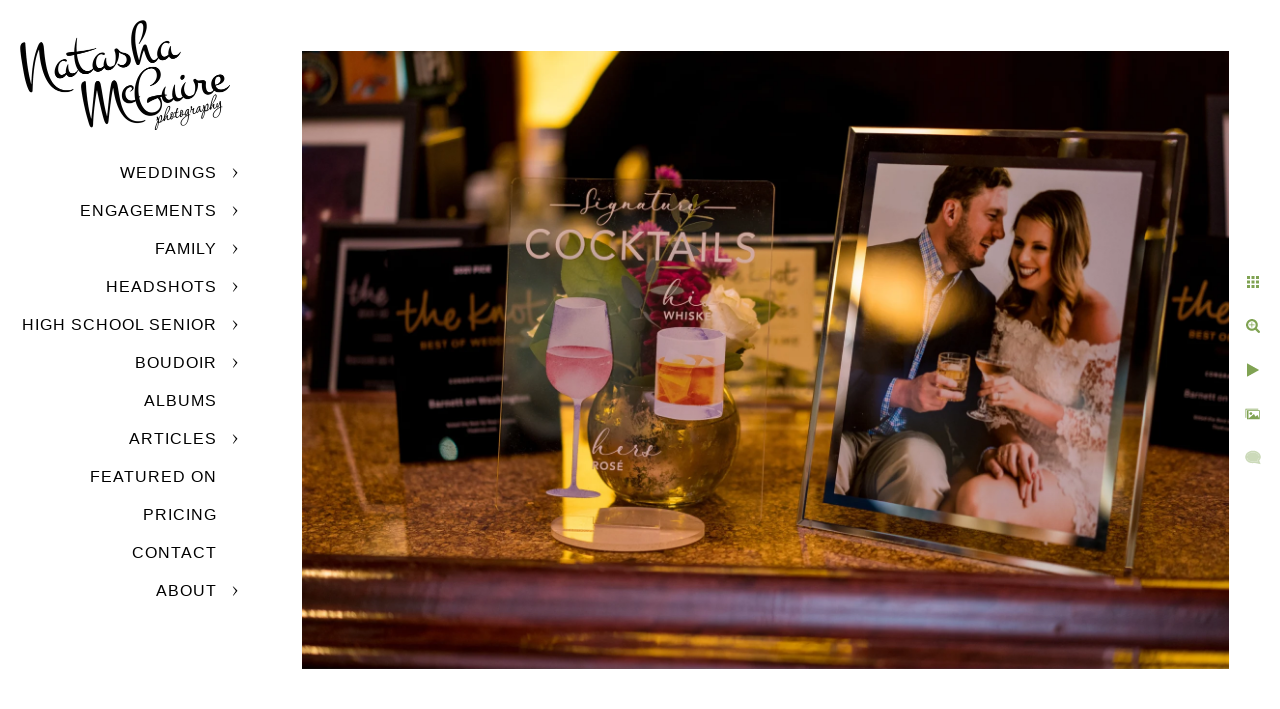

--- FILE ---
content_type: text/html; charset=utf-8
request_url: https://www.natashamcguire.com/articles/st-louis-event-venues/barnett-washington/q0etpbjwbq0
body_size: 5120
content:
<!DOCTYPE html>
<!-- site by Good Gallery, www.goodgallery.com -->
<html class="no-js GalleryPage ">
<head>
<title>Barnett on Washington - Natasha McGuire Photography</title>
<link rel="dns-prefetch" href="//cdn.goodgallery.com" /><link rel="dns-prefetch" href="//www.google-analytics.com" />
<link rel="shortcut icon" href="//cdn.goodgallery.com/bf8d2122-e156-4a89-8632-b76773fa0807/logo/2kfpp70j/rk4oti0t2q1.ico" />
<link rel="icon" href="//cdn.goodgallery.com/bf8d2122-e156-4a89-8632-b76773fa0807/logo/2kfpp70j/rk4oti0t2q1.svg" sizes="any" type="image/svg+xml" />

 <meta name="robots" content="noarchive" /> 	 <link rel="canonical" href="https://www.natashamcguire.com/articles/st-louis-event-venues/barnett-washington/q0etpbjwbq0" />
 <style type="text/css">.YB:before{content: attr(data-c);display: block;height: 150em;}</style><link rel="stylesheet" type="text/css" media="print" onload="if(media!='all')media='all'" href="//cdn.goodgallery.com/bf8d2122-e156-4a89-8632-b76773fa0807/d/Desktop-3qQt8kbhU2Pa71uuJEStXA-2-muLjFOHvnjmLvSkK86qAYA.css" />
<script type="text/javascript" src="//cdn.goodgallery.com/bf8d2122-e156-4a89-8632-b76773fa0807/p/bundle-2teHGVEHG23F7yH4EM4Vng-20250629021656.js"></script>
<script type="text/javascript" src="//cdn.goodgallery.com/bf8d2122-e156-4a89-8632-b76773fa0807/d/PageData-374y1qs8-b293b8a8-d074-421e-aa0e-1285305e15dc-muLjFOHvnjmLvSkK86qAYA-2.js"></script>
<!--[if lt IE 9]><script type="text/javascript" src="/admin/Scripts/jQuery.XDomainRequest.js"></script><![endif]-->

<meta property="og:url" content="https://www.natashamcguire.com/articles/st-louis-event-venues/barnett-washington/q0etpbjwbq0" />
<meta property="og:type" content="website" />
<meta property="og:site_name" content="Natasha McGuire Photography" />
<meta property="og:image" content="https://cdn.goodgallery.com/bf8d2122-e156-4a89-8632-b76773fa0807/r/1024/2y32v7d4/q0etpbjwbq0.jpg" />
<meta property="og:title" content="Barnett on Washington - Natasha McGuire Photography" />
<meta property="og:description" />
<script type="application/ld+json">{ "@context": "https://schema.org", "@type": "Organization", "url": "https://www.natashamcguire.com", "logo": "https://logocdn.goodgallery.com/bf8d2122-e156-4a89-8632-b76773fa0807/420x0/2om6f4mg/lpjjrq0bvzp.png" }</script>
<script type="application/ld+json">{ "@context": "http://schema.org", "@type": "BreadcrumbList", "itemListElement": [ { "@type": "ListItem", "position": "1", "item": { "@id": "https://www.natashamcguire.com/", "name": "Home" } }, { "@type": "ListItem", "position": "2", "item": { "@id": "https://www.natashamcguire.com/articles", "name": "Articles" } }, { "@type": "ListItem", "position": "3", "item": { "@id": "https://www.natashamcguire.com/articles/st-louis-event-venues", "name": "St Louis Event Venues" } }, { "@type": "ListItem", "position": "4", "item": { "@id": "https://www.natashamcguire.com/articles/st-louis-event-venues/barnett-washington", "name": "Barnett on Washington" } } ] }</script>

<style type="text/css" data-id="inline">
html.js, html.js body {margin:0;padding:0;}
.elementContainer img {width:100%}
ul.GalleryUIMenu {list-style: none;margin: 0;padding: 0} ul.GalleryUIMenu a {text-decoration: none} ul.GalleryUIMenu li {position: relative; white-space: nowrap}
.GalleryUISiteNavigation {background-color: rgba(255, 255, 255, 1);width:250px}
.GalleryUIMenuTopLevel .GalleryUIMenu {display: inline-block} ul.GalleryUIMenu li, div.GalleryUIMenuSubMenuDiv li {text-transform:uppercase}
.GalleryUIMenuTopLevel .GalleryUIMenu > li {padding: 10px 15px 10px 15px;border:0px solid #FFFFFF;border-left-width:0px;border-top-width:0px;white-space:normal;text-align:right}
.GalleryUIMenu > li {color:#000000;background-color:rgba(255, 255, 255, 1);font-size:16px;letter-spacing: 1px;;position:relative}
.GalleryUIMenu > li > a {color:#000000} .GalleryUIMenu > li.Active > a {color:#000000}
.GalleryUIMenu > li.Active {color:#000000;background-color:rgba(255, 255, 255, 1)}
span.SubMenuArrow,span.SubMenuArrowLeft,span.SubMenuArrowRight,span.SubMenuArrowUp,span.SubMenuArrowDown {display:block;position:absolute;top:50%;right:10px;margin-top:-5px;height:10px;width:10px;background-color:transparent;} span.SubMenuArrowSizing {display:inline-block;width:20px;height:10px;opacity:0;margin-right:-2px;}

 .GalleryUISiteNavigation {position:fixed;top:0;left:0}
.GalleryUIMenuTopLevel .GalleryUIMenu {width:250px} .GalleryUISiteNavigation {height:100%}


html { font-family: 'Arial', 'Helvetica Neue', Helvetica, sans-serif; }
.GalleryUIMenu, .GalleryUIMenu a { font-family: 'Arial', 'Helvetica Neue', Helvetica, sans-serif; }
.PageTemplateText,.CaptionContainer,.PageInformationArea,.GGTextContent { font-family: 'Arial', 'Helvetica Neue', Helvetica, sans-serif; }
h1, h2, h3, h4, h5, h6 { font-family: 'Arial', 'Helvetica Neue', Helvetica, sans-serif;font-weight:700; }
.GalleryUIContainer .NameMark { font-family: 'Arial', 'Helvetica Neue', Helvetica, sans-serif; }
.GalleryMenuContent .GGMenuPageHeading { font-family: 'Arial', 'Helvetica Neue', Helvetica, sans-serif; }
.GMLabel { font-family: 'Arial', 'Helvetica Neue', Helvetica, sans-serif; }
.GMTagline { font-family: 'Arial', 'Helvetica Neue', Helvetica, sans-serif; }
div.GGForm label.SectionHeading { font-family: 'Arial', 'Helvetica Neue', Helvetica, sans-serif; }
.GGHamburgerMenuLabel { font-family: 'Arial', 'Helvetica Neue', Helvetica, sans-serif; }
h2 { font-family: 'Arial', 'Helvetica Neue', Helvetica, sans-serif;font-weight:700; }
h3 { font-family: 'Arial', 'Helvetica Neue', Helvetica, sans-serif;font-weight:700; }
h4 { font-family: 'Arial', 'Helvetica Neue', Helvetica, sans-serif;font-weight:700; }
h5 { font-family: 'Arial', 'Helvetica Neue', Helvetica, sans-serif;font-weight:700; }
h6 { font-family: 'Arial', 'Helvetica Neue', Helvetica, sans-serif;font-weight:700; }
h1 { line-height: 1.45; text-transform: uppercase; text-align: left; letter-spacing: 1px; }
h2 { line-height: 1.45; text-transform: none; text-align: left; letter-spacing: 1px;  }
h3 { line-height: 1.45; text-transform: none; text-align: left; letter-spacing: 1px; }
h4 { line-height: 1.45; text-transform: none; text-align: left; letter-spacing: 1px; }
h5 { line-height: 1.45; text-transform: none; text-align: left; letter-spacing: 1px; }
h6 { line-height: 1.45; text-transform: none; text-align: left; letter-spacing: 0px; }
.PageTemplateText,.CaptionContainer,.PageInformationArea,.GGTextContent { line-height: 1.45; text-transform: none; text-align: left; }
ul.GGBottomNavigation span { font-family: 'Arial', 'Helvetica Neue', Helvetica, sans-serif; }
.GGTextContent .GGBreadCrumbs .GGBreadCrumb, .GGTextContent .GGBreadCrumb span { font-family: 'Arial', 'Helvetica Neue', Helvetica, sans-serif; }


</style>
</head>
<body data-page-type="gallery" class="GalleryUIContainer" data-page-id="b293b8a8-d074-421e-aa0e-1285305e15dc" data-tags="" data-menu-hash="muLjFOHvnjmLvSkK86qAYA" data-settings-hash="3qQt8kbhU2Pa71uuJEStXA" data-fotomotoid="" data-imglocation="//cdn.goodgallery.com/bf8d2122-e156-4a89-8632-b76773fa0807/" data-cdn="//cdn.goodgallery.com/bf8d2122-e156-4a89-8632-b76773fa0807" data-stoken="374y1qs8" data-settingstemplateid="">
<div class="GalleryUIContentParent" data-pretagged="true">
<div class="GalleryUIContentContainer" data-pretagged="true">
<div class="GalleryUIContent" data-pretagged="true"><div class="CanvasContainer" data-id="q0etpbjwbq0" data-pretagged="true" style="overflow:hidden;"><div class="imgContainer" style="position:absolute;"><div class="dummy" style="padding-top:66.657%;"></div><div class="elementContainer" style="position:absolute;top:0;bottom:0;left:0;right:0;overflow:hidden;"><picture><source type="image/webp" sizes="135vw" srcset="//cdn.goodgallery.com/bf8d2122-e156-4a89-8632-b76773fa0807/r/0200/2y32v7d4/q0etpbjwbq0.webp 200w, //cdn.goodgallery.com/bf8d2122-e156-4a89-8632-b76773fa0807/r/0300/2y32v7d4/q0etpbjwbq0.webp 300w, //cdn.goodgallery.com/bf8d2122-e156-4a89-8632-b76773fa0807/r/0480/2y32v7d4/q0etpbjwbq0.webp 480w, //cdn.goodgallery.com/bf8d2122-e156-4a89-8632-b76773fa0807/r/0640/2y32v7d4/q0etpbjwbq0.webp 640w, //cdn.goodgallery.com/bf8d2122-e156-4a89-8632-b76773fa0807/r/0800/2y32v7d4/q0etpbjwbq0.webp 800w, //cdn.goodgallery.com/bf8d2122-e156-4a89-8632-b76773fa0807/r/1024/2y32v7d4/q0etpbjwbq0.webp 1024w, //cdn.goodgallery.com/bf8d2122-e156-4a89-8632-b76773fa0807/r/1280/2y32v7d4/q0etpbjwbq0.webp 1280w, //cdn.goodgallery.com/bf8d2122-e156-4a89-8632-b76773fa0807/r/1600/2y32v7d4/q0etpbjwbq0.webp 1600w, //cdn.goodgallery.com/bf8d2122-e156-4a89-8632-b76773fa0807/r/1920/2y32v7d4/q0etpbjwbq0.webp 1920w, //cdn.goodgallery.com/bf8d2122-e156-4a89-8632-b76773fa0807/r/2560/2y32v7d4/q0etpbjwbq0.webp 2560w, //cdn.goodgallery.com/bf8d2122-e156-4a89-8632-b76773fa0807/r/3200/2y32v7d4/q0etpbjwbq0.webp 3200w" /><source type="image/jpeg" sizes="135vw" srcset="//cdn.goodgallery.com/bf8d2122-e156-4a89-8632-b76773fa0807/r/0200/2y32v7d4/q0etpbjwbq0.jpg 200w, //cdn.goodgallery.com/bf8d2122-e156-4a89-8632-b76773fa0807/r/0300/2y32v7d4/q0etpbjwbq0.jpg 300w, //cdn.goodgallery.com/bf8d2122-e156-4a89-8632-b76773fa0807/r/0480/2y32v7d4/q0etpbjwbq0.jpg 480w, //cdn.goodgallery.com/bf8d2122-e156-4a89-8632-b76773fa0807/r/0640/2y32v7d4/q0etpbjwbq0.jpg 640w, //cdn.goodgallery.com/bf8d2122-e156-4a89-8632-b76773fa0807/r/0800/2y32v7d4/q0etpbjwbq0.jpg 800w, //cdn.goodgallery.com/bf8d2122-e156-4a89-8632-b76773fa0807/r/1024/2y32v7d4/q0etpbjwbq0.jpg 1024w, //cdn.goodgallery.com/bf8d2122-e156-4a89-8632-b76773fa0807/r/1280/2y32v7d4/q0etpbjwbq0.jpg 1280w, //cdn.goodgallery.com/bf8d2122-e156-4a89-8632-b76773fa0807/r/1600/2y32v7d4/q0etpbjwbq0.jpg 1600w, //cdn.goodgallery.com/bf8d2122-e156-4a89-8632-b76773fa0807/r/1920/2y32v7d4/q0etpbjwbq0.jpg 1920w, //cdn.goodgallery.com/bf8d2122-e156-4a89-8632-b76773fa0807/r/2560/2y32v7d4/q0etpbjwbq0.jpg 2560w, //cdn.goodgallery.com/bf8d2122-e156-4a89-8632-b76773fa0807/r/3200/2y32v7d4/q0etpbjwbq0.jpg 3200w" /><img src="//cdn.goodgallery.com/bf8d2122-e156-4a89-8632-b76773fa0807/r/1024/2y32v7d4/q0etpbjwbq0.jpg" draggable="false" alt="" title="" srcset="//cdn.goodgallery.com/bf8d2122-e156-4a89-8632-b76773fa0807/r/1024/2y32v7d4/q0etpbjwbq0.jpg, //cdn.goodgallery.com/bf8d2122-e156-4a89-8632-b76773fa0807/r/2560/2y32v7d4/q0etpbjwbq0.jpg 2x" loading="lazy" /></picture></div></div></div></div>
</div>
<div class="prev"></div><div class="next"></div><span class="prev SingleImageHidden"></span><span class="next SingleImageHidden"></span>
<div class="GalleryUIThumbnailPanelContainerParent"></div>
</div>
        
<div class="GalleryUISiteNavigation"><a href="/" class="NavigationLogoTarget"><img src="https://logocdn.goodgallery.com/bf8d2122-e156-4a89-8632-b76773fa0807/420x0/2om6f4mg/lpjjrq0bvzp.png" alt="Natasha McGuire Photography" title="Natasha McGuire Photography" border="0" style="padding: 20px 20px 20px 20px;" height="110" width="210"></a><div class="GalleryUIMenuTopLevel" data-predefined="true"><div class="GalleryUIMenuContainer" data-predefined="true"><ul class="GalleryUIMenu" data-predefined="true"><li data-pid="450bc5cb-f0bb-4e81-b091-6df29c91feda"><a href="/weddings">Weddings</a><span class="SubMenuArrow"> </span><span class="SubMenuArrowSizing"> </span></li><li data-pid="25dd5fd3-0d80-4573-912d-9e07038af370"><a href="/engagements">Engagements</a><span class="SubMenuArrow"> </span><span class="SubMenuArrowSizing"> </span></li><li data-pid="399215ea-9e99-405d-a1b8-0e0c34f592b0"><a href="/family">Family</a><span class="SubMenuArrow"> </span><span class="SubMenuArrowSizing"> </span></li><li data-pid="cb059a9c-3d41-4113-8764-b0223ca537bb"><a href="/headshots">Headshots</a><span class="SubMenuArrow"> </span><span class="SubMenuArrowSizing"> </span></li><li data-pid="1482d5a6-d936-45de-a7ed-7f99fd9d021f"><a href="/high-school-senior">High School Senior</a><span class="SubMenuArrow"> </span><span class="SubMenuArrowSizing"> </span></li><li data-pid="d6339240-eb33-4205-9b3d-3289f37305e5"><a href="/boudoir">Boudoir</a><span class="SubMenuArrow"> </span><span class="SubMenuArrowSizing"> </span></li><li data-pid="22feabc8-8f7f-4499-a1c4-ae86671c8259"><a href="/albums">Albums</a><span class="SubMenuArrowSizing"> </span></li><li data-pid="9ab11cf9-464b-48a3-823a-143d0d70e9bd"><a href="/articles">Articles</a><span class="SubMenuArrow"> </span><span class="SubMenuArrowSizing"> </span></li><li data-pid="eb6ec4dc-2586-48c9-afa6-b91077ae5ed7"><a href="/featured">Featured On</a><span class="SubMenuArrowSizing"> </span></li><li data-pid="6348f4f8-c7fd-4eb2-8349-c7ae536ab789"><a href="/pricing">Pricing</a><span class="SubMenuArrowSizing"> </span></li><li data-pid="dd0709fb-5221-4a89-864c-e0fdc4ae247e"><a href="/contact">Contact</a><span class="SubMenuArrowSizing"> </span></li><li data-pid="32381a7f-710e-4a49-9974-1974d98a2348"><a href="/about">About</a><span class="SubMenuArrow"> </span><span class="SubMenuArrowSizing"> </span></li></ul></div></div></div><div class="GalleryUIMenuSubLevel" style="opacity:0;display:none;z-index:10101;" data-pid="450bc5cb-f0bb-4e81-b091-6df29c91feda"><div class="GalleryUIMenuContainer"><ul class="GalleryUIMenu"><li data-pid="e7f46bd9-a9b8-415e-af63-3ad92ddb3c69"><a href="/weddings/best-photos">Best Photos</a></li><li data-pid="9bd9598b-39eb-445d-9680-0e2804e98dd2"><a href="/weddings/albums">Albums</a></li></ul></div></div><div class="GalleryUIMenuSubLevel" style="opacity:0;display:none;z-index:10101;" data-pid="25dd5fd3-0d80-4573-912d-9e07038af370"><div class="GalleryUIMenuContainer"><ul class="GalleryUIMenu"><li data-pid="3fcd75cc-fa93-4335-9d7f-7fd8076891cc"><a href="/engagements/best-photos">Best Photos</a></li><li data-pid="ee46866c-22ff-4c80-b1bd-c72fce3c850f"><a href="/engagements/albums">Albums</a></li></ul></div></div><div class="GalleryUIMenuSubLevel" style="opacity:0;display:none;z-index:10101;" data-pid="399215ea-9e99-405d-a1b8-0e0c34f592b0"><div class="GalleryUIMenuContainer"><ul class="GalleryUIMenu"><li data-pid="8e9fc581-f3fd-4d85-8742-32caa8902a1d"><a href="/family/best-photos">Best Photos</a></li><li data-pid="6c26b498-1cff-4063-b682-d07e3435df5b"><a href="/family/albums">Albums</a></li></ul></div></div><div class="GalleryUIMenuSubLevel" style="opacity:0;display:none;z-index:10101;" data-pid="cb059a9c-3d41-4113-8764-b0223ca537bb"><div class="GalleryUIMenuContainer"><ul class="GalleryUIMenu"><li data-pid="4f275151-063e-47c8-bb18-fdc8d06b597f"><a href="/headshots/best-photos">Best Photos</a></li><li data-pid="fdf36109-5db1-48e2-ac7f-f89072929f10"><a href="/headshots/10-year-anniversary-enter-win">10 Year Anniversary Enter to Win</a></li></ul></div></div><div class="GalleryUIMenuSubLevel" style="opacity:0;display:none;z-index:10101;" data-pid="1482d5a6-d936-45de-a7ed-7f99fd9d021f"><div class="GalleryUIMenuContainer"><ul class="GalleryUIMenu"><li data-pid="eed5284f-288e-4741-a879-6db15f96132a"><a href="/high-school-senior/best-photos">Best Photos</a></li><li data-pid="ba40b378-bf67-42a5-819e-54c436d73698"><a href="/high-school-senior/albums">Albums</a></li></ul></div></div><div class="GalleryUIMenuSubLevel" style="opacity:0;display:none;z-index:10101;" data-pid="d6339240-eb33-4205-9b3d-3289f37305e5"><div class="GalleryUIMenuContainer"><ul class="GalleryUIMenu"><li data-pid="1444f020-fac4-4279-bd2e-d7f0f6f08b8e"><a href="/boudoir/best-photos">Best Photos</a></li><li data-pid="31daa634-2148-4d5c-9666-1f29871fa7ea"><a href="/boudoir/boudoir-photo-sessions">Boudoir Photo Sessions</a></li></ul></div></div><div class="GalleryUIMenuSubLevel" style="opacity:0;display:none;z-index:10102;" data-pid="4dec46d1-d145-4b4b-81c9-7d71e06b12fb"><div class="GalleryUIMenuContainer"><ul class="GalleryUIMenu"><li data-pid="35e70023-7e62-4653-a996-4b1fd13e6cab"><a href="/articles/st-louis-event-venues/olive-oak-wedding">Olive and Oak Wedding</a></li><li data-pid="6aa6faed-b68d-4204-8aea-b716b6a9b396"><a href="/articles/st-louis-event-venues/21c-museum-hotel-st-louis-wedding">21c Museum Hotel St Louis Wedding</a></li><li data-pid="f476912d-0251-4d72-8305-eb3bf11862a3"><a href="/articles/st-louis-event-venues/st-francis-xavier-college">St Francis Xavier College</a></li><li data-pid="e3ca4055-fcca-4b69-b7bb-ccf93aa5d437"><a href="/articles/st-louis-event-venues/hotel-saint-louis-wedding">Hotel Saint Louis Wedding</a></li><li data-pid="b293b8a8-d074-421e-aa0e-1285305e15dc"><a href="/articles/st-louis-event-venues/barnett-washington">Barnett on Washington</a></li><li data-pid="dfff6162-b2ef-4313-9ae1-d42063bb5abd"><a href="/articles/st-louis-event-venues/majorette-wedding">Majorette Wedding</a></li><li data-pid="88ac5891-dfd2-49a5-b8ed-18e55eb99ad5"><a href="/articles/st-louis-event-venues/landhaus-new-melle-mo-wedding">Landhaus New Melle MO Wedding</a></li><li data-pid="e0da92f4-f8c5-457a-895a-bf1e3e941a5b"><a href="/articles/st-louis-event-venues/stone-house-st-charles">Stone House of St Charles</a></li><li data-pid="0dd5790a-0c11-4dde-9f72-6bf8d6a846ca"><a href="/articles/st-louis-event-venues/garden-wedding-chapel">Garden Wedding Chapel</a></li></ul></div></div><div class="GalleryUIMenuSubLevel" style="opacity:0;display:none;z-index:10102;" data-pid="f9c431a4-87aa-406e-98d3-a11d2c6d1054"><div class="GalleryUIMenuContainer"><ul class="GalleryUIMenu"><li data-pid="4cf8ea60-0438-489f-b0e5-576943fee692"><a href="/articles/vendors/video">VIDEO</a></li><li data-pid="ea02fa92-ba2e-4ef4-9d0d-f22463fcee0b"><a href="/articles/vendors/hair-makeup">HAIR AND MAKEUP</a></li></ul></div></div><div class="GalleryUIMenuSubLevel" style="opacity:0;display:none;z-index:10101;" data-pid="9ab11cf9-464b-48a3-823a-143d0d70e9bd"><div class="GalleryUIMenuContainer"><ul class="GalleryUIMenu"><li data-pid="5a356698-43d9-4f8b-b2fa-eb66b0dd5f83"><a href="/articles/kirkwood-photography-studio">Kirkwood Photography Studio</a><span class="SubMenuArrowSizing"> </span></li><li data-pid="6dd7a501-d378-4b23-8f47-677b4534f24d"><a href="/articles/indoor-family-photos">Indoor Family Photos</a><span class="SubMenuArrowSizing"> </span></li><li data-pid="d6523c9f-f32f-4297-95ab-59cc9da880fb"><a href="/articles/st-louis-headshots">St Louis Headshots</a><span class="SubMenuArrowSizing"> </span></li><li data-pid="80f6ac38-a164-4b04-8551-2ddda4a993f0"><a href="/articles/branding-photo-session">Branding Photo Session</a><span class="SubMenuArrowSizing"> </span></li><li data-pid="368aef3e-57ab-473b-9b57-432873ab97c8"><a href="/articles/lafayette-park-photo-location">Lafayette Park Photo Location</a><span class="SubMenuArrowSizing"> </span></li><li data-pid="95085a1e-c838-4cd1-81b6-98ed04317ab4"><a href="/articles/forest-park-photo-location">Forest Park Photo Location</a><span class="SubMenuArrowSizing"> </span></li><li data-pid="71e0c99d-3bb6-4770-b3d1-552dd1f8c2ea"><a href="/articles/tower-grove-park-photo-location">Tower Grove Park Photo Location</a><span class="SubMenuArrowSizing"> </span></li><li data-pid="15e544d8-e0c9-4398-bd32-49b74beaa808"><a href="/articles/st-louis-pop-weddings">St Louis Pop Up Weddings</a><span class="SubMenuArrowSizing"> </span></li><li data-pid="2ebb4875-e6c9-4143-9ca6-3901875d7e06"><a href="/articles/enter-win-photo-session">Enter to Win Photo Session</a><span class="SubMenuArrowSizing"> </span></li><li data-pid="9e7bf613-92e2-4b6f-9292-7bec96219669"><a href="/articles/open-house-engaged-couples">Open House for Engaged Couples</a><span class="SubMenuArrowSizing"> </span></li><li data-pid="cc6bcbac-3f34-49a5-bdb1-394c875b25e7"><a href="/articles/st-louis-boudoir-photographer">St Louis Boudoir Photographer</a><span class="SubMenuArrowSizing"> </span></li><li data-pid="4617129a-444c-40a6-a7e4-20ac1d95724e"><a href="/articles/fall-mini-sessions">Fall Mini Sessions</a><span class="SubMenuArrowSizing"> </span></li><li data-pid="ac5161f4-9064-48f1-9742-ff79ec4b26c8"><a href="/articles/st-louis-wedding-photographer">St Louis Wedding Photographer</a><span class="SubMenuArrowSizing"> </span></li><li data-pid="4dec46d1-d145-4b4b-81c9-7d71e06b12fb"><a href="/articles/st-louis-event-venues">St Louis Event Venues</a><span class="SubMenuArrow"> </span><span class="SubMenuArrowSizing"> </span></li><li data-pid="10ce1287-0e25-4f06-a05a-3c32ecec88a2"><a href="/articles/st-louis-bridal-shower">St Louis Bridal Shower</a><span class="SubMenuArrowSizing"> </span></li><li data-pid="149f57a1-88f1-4242-bf68-4b38fa478e13"><a href="/articles/st-louis-event-photographer">St Louis Event Photographer</a><span class="SubMenuArrowSizing"> </span></li><li data-pid="d357cf10-a727-4054-9e97-3aa72f0d6eea"><a href="/articles/preparing-photo-shoot">Preparing for Your Photo Shoot</a><span class="SubMenuArrowSizing"> </span></li><li data-pid="f9c431a4-87aa-406e-98d3-a11d2c6d1054"><a href="/articles/vendors">Vendors</a><span class="SubMenuArrow"> </span><span class="SubMenuArrowSizing"> </span></li></ul></div></div><div class="GalleryUIMenuSubLevel" style="opacity:0;display:none;z-index:10102;" data-pid="b16c783b-8f35-486a-a3b1-2170fa30f6b4"><div class="GalleryUIMenuContainer"><ul class="GalleryUIMenu"><li data-pid="089b341f-13b1-49f5-b5cb-3b4e94fb6b5a"><a href="/about/areas-served-saint-louis-photographer/saint-louis">Saint Louis</a></li><li data-pid="b605264c-aab9-4d6c-8d02-7df6f1ab3369"><a href="/about/areas-served-saint-louis-photographer/kirkwood">Kirkwood</a></li><li data-pid="6e3ea8e9-32c4-4434-abfb-8d12fd74ede0"><a href="/about/areas-served-saint-louis-photographer/chesterfield">Chesterfield</a></li></ul></div></div><div class="GalleryUIMenuSubLevel" style="opacity:0;display:none;z-index:10101;" data-pid="32381a7f-710e-4a49-9974-1974d98a2348"><div class="GalleryUIMenuContainer"><ul class="GalleryUIMenu"><li data-pid="7a6797b9-0e91-475e-a2d6-3a105764a334"><a href="/about/about-natasha">About Natasha</a><span class="SubMenuArrowSizing"> </span></li><li data-pid="8498837f-7c2a-4bda-b926-a61a07bd2050"><a href="/about/reviews">Reviews</a><span class="SubMenuArrowSizing"> </span></li><li data-pid="b16c783b-8f35-486a-a3b1-2170fa30f6b4"><a href="/about/areas-served-saint-louis-photographer">Areas Served by Saint Louis Photographer</a><span class="SubMenuArrow"> </span><span class="SubMenuArrowSizing"> </span></li></ul></div></div>
     

</body>
</html>


--- FILE ---
content_type: text/html; charset=utf-8
request_url: https://www.natashamcguire.com/articles/st-louis-event-venues/barnett-washington?IsAjax=1
body_size: 14973
content:
<!DOCTYPE html><!-- site by Good Gallery, www.goodgallery.com -->
<html class="no-js GalleryPage ">
<head>
<title>Barnett on Washington - Natasha McGuire Photography</title>
<meta name="description" content="Photos from a Barnett on Washington wedding reception." />
<link rel="dns-prefetch" href="//cdn.goodgallery.com" /><link rel="dns-prefetch" href="//www.google-analytics.com" />
<link rel="shortcut icon" href="//cdn.goodgallery.com/bf8d2122-e156-4a89-8632-b76773fa0807/logo/2kfpp70j/rk4oti0t2q1.ico" />
<link rel="icon" href="//cdn.goodgallery.com/bf8d2122-e156-4a89-8632-b76773fa0807/logo/2kfpp70j/rk4oti0t2q1.svg" sizes="any" type="image/svg+xml" />

 <meta name="robots" content="noarchive" /> 	 <link rel="canonical" href="https://www.natashamcguire.com/articles/st-louis-event-venues/barnett-washington" />
 <style type="text/css">.YB:before{content: attr(data-c);display: block;height: 150em;}</style><link rel="stylesheet" type="text/css" media="print" onload="if(media!='all')media='all'" href="//cdn.goodgallery.com/bf8d2122-e156-4a89-8632-b76773fa0807/d/Desktop-3qQt8kbhU2Pa71uuJEStXA-2-muLjFOHvnjmLvSkK86qAYA.css" />
<script type="text/javascript" src="//cdn.goodgallery.com/bf8d2122-e156-4a89-8632-b76773fa0807/p/bundle-2teHGVEHG23F7yH4EM4Vng-20250629021656.js"></script>
<script type="text/javascript" src="//cdn.goodgallery.com/bf8d2122-e156-4a89-8632-b76773fa0807/d/PageData-374y1qs8-b293b8a8-d074-421e-aa0e-1285305e15dc-muLjFOHvnjmLvSkK86qAYA-2.js"></script>
<!--[if lt IE 9]><script type="text/javascript" src="/admin/Scripts/jQuery.XDomainRequest.js"></script><![endif]-->

<meta property="og:url" content="https://www.natashamcguire.com/articles/st-louis-event-venues/barnett-washington" />
<meta property="og:type" content="website" />
<meta property="og:site_name" content="Natasha McGuire Photography" />
<meta property="og:image" content="https://cdn.goodgallery.com/bf8d2122-e156-4a89-8632-b76773fa0807/s/0200/2y32v30d/sraeknctpy3.jpg"/><meta property="og:image" content="https://cdn.goodgallery.com/bf8d2122-e156-4a89-8632-b76773fa0807/s/0200/2y32v30e/doubb0az2m0.jpg"/><meta property="og:image" content="https://cdn.goodgallery.com/bf8d2122-e156-4a89-8632-b76773fa0807/s/0200/2y32v30g/zgyy04qhf3g.jpg"/><meta property="og:image" content="https://cdn.goodgallery.com/bf8d2122-e156-4a89-8632-b76773fa0807/s/0200/2y32v316/5rejw1wi1ko.jpg"/><meta property="og:image" content="https://cdn.goodgallery.com/bf8d2122-e156-4a89-8632-b76773fa0807/s/0200/2y32v315/5e202lsxscl.jpg"/><meta property="og:image" content="https://cdn.goodgallery.com/bf8d2122-e156-4a89-8632-b76773fa0807/s/0200/2y32v365/ceihmnix1ja.jpg"/><meta property="og:image" content="https://cdn.goodgallery.com/bf8d2122-e156-4a89-8632-b76773fa0807/s/0200/2y32v338/bgxhqaxlxlm.jpg"/><meta property="og:image" content="https://cdn.goodgallery.com/bf8d2122-e156-4a89-8632-b76773fa0807/s/0200/2y32v368/jcyzed05xdh.jpg"/><meta property="og:image" content="https://cdn.goodgallery.com/bf8d2122-e156-4a89-8632-b76773fa0807/s/0200/2y32v364/m4pv1mmpmik.jpg"/><meta property="og:image" content="https://cdn.goodgallery.com/bf8d2122-e156-4a89-8632-b76773fa0807/s/0200/2y32v36l/lq4al5qefcu.jpg"/><meta property="og:image" content="https://cdn.goodgallery.com/bf8d2122-e156-4a89-8632-b76773fa0807/s/0200/2y32v367/1ij1ktjlmaa.jpg"/><meta property="og:image" content="https://cdn.goodgallery.com/bf8d2122-e156-4a89-8632-b76773fa0807/s/0200/2y32v36k/xkzrqd2s0wk.jpg"/><meta property="og:image" content="https://cdn.goodgallery.com/bf8d2122-e156-4a89-8632-b76773fa0807/s/0200/2y32v366/2chwaju0k14.jpg"/><meta property="og:image" content="https://cdn.goodgallery.com/bf8d2122-e156-4a89-8632-b76773fa0807/s/0200/2y32v36m/3mofjj0z42c.jpg"/><meta property="og:image" content="https://cdn.goodgallery.com/bf8d2122-e156-4a89-8632-b76773fa0807/s/0200/2y32v38q/0l2qfklvpbm.jpg"/><meta property="og:image" content="https://cdn.goodgallery.com/bf8d2122-e156-4a89-8632-b76773fa0807/s/0200/2y32vacs/5h2jxujwbku.jpg"/><meta property="og:image" content="https://cdn.goodgallery.com/bf8d2122-e156-4a89-8632-b76773fa0807/s/0200/2y32v38s/jijrqbm24cr.jpg"/><meta property="og:image" content="https://cdn.goodgallery.com/bf8d2122-e156-4a89-8632-b76773fa0807/s/0200/2y32v38p/kysxpzulccj.jpg"/><meta property="og:image" content="https://cdn.goodgallery.com/bf8d2122-e156-4a89-8632-b76773fa0807/s/0200/2y32v6i5/l2sibol2ewb.jpg"/><meta property="og:image" content="https://cdn.goodgallery.com/bf8d2122-e156-4a89-8632-b76773fa0807/s/0200/2y32v6id/rahreauhs2b.jpg"/><meta property="og:image" content="https://cdn.goodgallery.com/bf8d2122-e156-4a89-8632-b76773fa0807/s/0200/2y32v6i7/qsaklwniniz.jpg"/><meta property="og:image" content="https://cdn.goodgallery.com/bf8d2122-e156-4a89-8632-b76773fa0807/s/0200/2y32v6ef/ynnekztu0jf.jpg"/><meta property="og:image" content="https://cdn.goodgallery.com/bf8d2122-e156-4a89-8632-b76773fa0807/s/0200/2y32v6ic/mdmukt0030g.jpg"/><meta property="og:image" content="https://cdn.goodgallery.com/bf8d2122-e156-4a89-8632-b76773fa0807/s/0200/2y32vacq/c2zx2dsvgw4.jpg"/><meta property="og:image" content="https://cdn.goodgallery.com/bf8d2122-e156-4a89-8632-b76773fa0807/s/0200/2y32v6ia/jhodnts5kx4.jpg"/><meta property="og:image" content="https://cdn.goodgallery.com/bf8d2122-e156-4a89-8632-b76773fa0807/s/0200/2y32v6i6/h2dnkgofwgb.jpg"/><meta property="og:image" content="https://cdn.goodgallery.com/bf8d2122-e156-4a89-8632-b76773fa0807/s/0200/2y32v2xw/kzh2tpibred.jpg"/><meta property="og:image" content="https://cdn.goodgallery.com/bf8d2122-e156-4a89-8632-b76773fa0807/s/0200/2y32v30c/xwey20yf0o4.jpg"/><meta property="og:image" content="https://cdn.goodgallery.com/bf8d2122-e156-4a89-8632-b76773fa0807/s/0200/2y32v6ha/iaihje44nd0.jpg"/><meta property="og:image" content="https://cdn.goodgallery.com/bf8d2122-e156-4a89-8632-b76773fa0807/s/0200/2y32v6hb/qcolxi3qwfn.jpg"/><meta property="og:image" content="https://cdn.goodgallery.com/bf8d2122-e156-4a89-8632-b76773fa0807/s/0200/2y32v6i4/5hyezhnypjr.jpg"/><meta property="og:image" content="https://cdn.goodgallery.com/bf8d2122-e156-4a89-8632-b76773fa0807/s/0200/2y32v6i9/r1fwyi1hwfp.jpg"/><meta property="og:image" content="https://cdn.goodgallery.com/bf8d2122-e156-4a89-8632-b76773fa0807/s/0200/2y32v7vd/ywi15wko23b.jpg"/><meta property="og:image" content="https://cdn.goodgallery.com/bf8d2122-e156-4a89-8632-b76773fa0807/s/0200/2y32v7ve/bc2ghxz5i11.jpg"/><meta property="og:image" content="https://cdn.goodgallery.com/bf8d2122-e156-4a89-8632-b76773fa0807/s/0200/2y32v7tk/l5xgfzygvq1.jpg"/><meta property="og:image" content="https://cdn.goodgallery.com/bf8d2122-e156-4a89-8632-b76773fa0807/s/0200/2y32v7d4/q0etpbjwbq0.jpg"/><script type="application/ld+json">{ "@context": "https://schema.org", "@type": "Organization", "url": "https://www.natashamcguire.com", "logo": "https://logocdn.goodgallery.com/bf8d2122-e156-4a89-8632-b76773fa0807/420x0/2om6f4mg/lpjjrq0bvzp.png" }</script>
<script type="application/ld+json">{ "@context": "http://schema.org", "@type": "BreadcrumbList", "itemListElement": [ { "@type": "ListItem", "position": "1", "item": { "@id": "https://www.natashamcguire.com/", "name": "Home" } }, { "@type": "ListItem", "position": "2", "item": { "@id": "https://www.natashamcguire.com/articles", "name": "Articles" } }, { "@type": "ListItem", "position": "3", "item": { "@id": "https://www.natashamcguire.com/articles/st-louis-event-venues", "name": "St Louis Event Venues" } }, { "@type": "ListItem", "position": "4", "item": { "@id": "https://www.natashamcguire.com/articles/st-louis-event-venues/barnett-washington", "name": "Barnett on Washington" } } ] }</script>

<style type="text/css" data-id="inline">
html.js, html.js body {margin:0;padding:0;}
div.ThumbnailPanelThumbnailContainer div.Placeholder, div.ThumbnailPanelThumbnailContainer .CVThumb {position: absolute;left: 0px;top: 0px;height: 100%;width: 100%;border: 0px} div.ThumbnailPanelThumbnailContainer .CVThumb {text-align: center} div.ThumbnailPanelThumbnailContainer .CVThumb img {max-width: 100%;width: 100%;border: 0px} span.ThumbnailPanelEntityLoaded div.Placeholder {display: none;}
html.no-js .CVThumb img {opacity:0} div.ThumbnailPanelThumbnailContainer {overflow:hidden;position:absolute;top:0px;left:0px} .YB:before{content: attr(data-c);display: block;height: 150em;width:100%;background-color:#FFFFFF;position:fixed;z-index:9999;}
.GalleryUIThumbnailPanelContainerParent {background-color:#FFFFFF}
ul.GalleryUIMenu {list-style: none;margin: 0;padding: 0} ul.GalleryUIMenu a {text-decoration: none} ul.GalleryUIMenu li {position: relative; white-space: nowrap}
.GalleryUISiteNavigation {background-color: rgba(255, 255, 255, 1);width:250px}
.GalleryUIMenuTopLevel .GalleryUIMenu {display: inline-block} ul.GalleryUIMenu li, div.GalleryUIMenuSubMenuDiv li {text-transform:uppercase}
.GalleryUIMenuTopLevel .GalleryUIMenu > li {padding: 10px 15px 10px 15px;border:0px solid #FFFFFF;border-left-width:0px;border-top-width:0px;white-space:normal;text-align:right}
.GalleryUIMenu > li {color:#000000;background-color:rgba(255, 255, 255, 1);font-size:16px;letter-spacing: 1px;;position:relative}
.GalleryUIMenu > li > a {color:#000000} .GalleryUIMenu > li.Active > a {color:#000000}
.GalleryUIMenu > li.Active {color:#000000;background-color:rgba(255, 255, 255, 1)}
span.SubMenuArrow,span.SubMenuArrowLeft,span.SubMenuArrowRight,span.SubMenuArrowUp,span.SubMenuArrowDown {display:block;position:absolute;top:50%;right:10px;margin-top:-5px;height:10px;width:10px;background-color:transparent;} span.SubMenuArrowSizing {display:inline-block;width:20px;height:10px;opacity:0;margin-right:-2px;}

 .GalleryUISiteNavigation {position:fixed;top:0;left:0}
.GalleryUIMenuTopLevel .GalleryUIMenu {width:250px} .GalleryUISiteNavigation {height:100%}


html { font-family: 'Arial', 'Helvetica Neue', Helvetica, sans-serif; }
.GalleryUIMenu, .GalleryUIMenu a { font-family: 'Arial', 'Helvetica Neue', Helvetica, sans-serif; }
.PageTemplateText,.CaptionContainer,.PageInformationArea,.GGTextContent { font-family: 'Arial', 'Helvetica Neue', Helvetica, sans-serif; }
h1, h2, h3, h4, h5, h6 { font-family: 'Arial', 'Helvetica Neue', Helvetica, sans-serif;font-weight:700; }
.GalleryUIContainer .NameMark { font-family: 'Arial', 'Helvetica Neue', Helvetica, sans-serif; }
.GalleryMenuContent .GGMenuPageHeading { font-family: 'Arial', 'Helvetica Neue', Helvetica, sans-serif; }
.GMLabel { font-family: 'Arial', 'Helvetica Neue', Helvetica, sans-serif; }
.GMTagline { font-family: 'Arial', 'Helvetica Neue', Helvetica, sans-serif; }
div.GGForm label.SectionHeading { font-family: 'Arial', 'Helvetica Neue', Helvetica, sans-serif; }
.GGHamburgerMenuLabel { font-family: 'Arial', 'Helvetica Neue', Helvetica, sans-serif; }
h2 { font-family: 'Arial', 'Helvetica Neue', Helvetica, sans-serif;font-weight:700; }
h3 { font-family: 'Arial', 'Helvetica Neue', Helvetica, sans-serif;font-weight:700; }
h4 { font-family: 'Arial', 'Helvetica Neue', Helvetica, sans-serif;font-weight:700; }
h5 { font-family: 'Arial', 'Helvetica Neue', Helvetica, sans-serif;font-weight:700; }
h6 { font-family: 'Arial', 'Helvetica Neue', Helvetica, sans-serif;font-weight:700; }
h1 { line-height: 1.45; text-transform: uppercase; text-align: left; letter-spacing: 1px; }
h2 { line-height: 1.45; text-transform: none; text-align: left; letter-spacing: 1px;  }
h3 { line-height: 1.45; text-transform: none; text-align: left; letter-spacing: 1px; }
h4 { line-height: 1.45; text-transform: none; text-align: left; letter-spacing: 1px; }
h5 { line-height: 1.45; text-transform: none; text-align: left; letter-spacing: 1px; }
h6 { line-height: 1.45; text-transform: none; text-align: left; letter-spacing: 0px; }
.PageTemplateText,.CaptionContainer,.PageInformationArea,.GGTextContent { line-height: 1.45; text-transform: none; text-align: left; }
ul.GGBottomNavigation span { font-family: 'Arial', 'Helvetica Neue', Helvetica, sans-serif; }
.GGTextContent .GGBreadCrumbs .GGBreadCrumb, .GGTextContent .GGBreadCrumb span { font-family: 'Arial', 'Helvetica Neue', Helvetica, sans-serif; }




div.GalleryUIThumbnailPanelContainerParent {
    background-color: #FFFFFF;
}

div.GGThumbActualContainer div.ThumbnailPanelCaptionContainer {
    position: unset;
    left: unset;
    top: unset;
}

html.js.GalleryPage.ThumbnailPanelActive {
    overflow: visible;
}

    
    html.GalleryPage.ThumbnailPanelActive div.GalleryUISiteNavigation {
        position: fixed !important;
    }
    

html.ThumbnailPanelActive body {
    overflow: visible;
}

html.ThumbnailPanelActive div.GalleryUIContentParent {
    overflow: visible;
}

div.GalleryUIThumbnailPanelContainer div.GGThumbModernContainer > div.GGTextContent {
    position: relative;
}

div.GGThumbActualContainer div.ThumbEntityContainer div.ThumbAspectContainer {
}

div.GGThumbActualContainer div.ThumbEntityContainer div.ThumbAspectContainer {
    height: 0;
    overflow: hidden;
    position: relative;
    border-radius: 0%;
    border: 0px solid rgba(255, 255, 255, 1);
    background-color: rgba(255, 255, 255, 1);
    opacity: 1;

    -moz-transition: opacity 0.15s, background-color 0.15s, border-color 0.15s, color 0.15s;
    -webkit-transition: opacity 0.15s, background-color 0.15s, border-color 0.15s, color 0.15s;
    -o-transition: opacity: 0.15s, background-color 0.15s, border-color 0.15s, color 0.15s;
    transition: opacity 0.15s, background-color 0.15s, border-color 0.15s, color 0.15s;
}

div.GGThumbActualContainer div.ThumbAspectContainer > div,
div.GGThumbModernContainer div.ThumbAspectContainer > div {
    position: absolute;
    left: 0;
    top: 0;
    height: 100%;
    width: 100%;
}

div.GGThumbActualContainer div.ThumbAspectContainer img,
div.GGThumbModernContainer div.ThumbAspectContainer img {
    min-width: 100%;
    min-height: 100%;
}

div.GGThumbActualContainer div.ThumbAspectContainer div.icon {
    position: absolute;
    left: unset;
    top: unset;
    right: 5px;
    bottom: 5px;
    cursor: pointer;

    -webkit-border-radius: 15%;
    -moz-border-radius: 15%;
    border-radius: 15%;
    height: 34px;
    width: 34px;
    padding: 5px;
    -moz-box-sizing: border-box;
    box-sizing: border-box;
}

div.ThumbEntityContainer div.ThumbCaption {
    display: none;
    overflow: hidden;
    
    cursor: pointer;
    padding: 20px;
    font-size: 12px;
    color: rgba(128, 128, 128, 1);
    background-color: rgba(255, 255, 255, 0.75);
    border: 0px solid rgba(128, 128, 128, 0.75);
    border-top-width: 0px;

    -moz-transition: opacity 0.15s, background-color 0.15s, border-color 0.15s, color 0.15s;
    -webkit-transition: opacity 0.15s, background-color 0.15s, border-color 0.15s, color 0.15s;
    -o-transition: opacity: 0.15s, background-color 0.15s, border-color 0.15s, color 0.15s;
    transition: opacity 0.15s, background-color 0.15s, border-color 0.15s, color 0.15s;

}

div.ThumbEntityContainer.ShowCaptions div.ThumbCaption {
    display: block;
}

html.ThumbnailPanelActive .GGCaption {
    display: none;
}

    
div.GGThumbActualContainer {
    display: grid;
    grid-template-columns: repeat(3, 1fr);
    grid-column-gap: 20px;
    margin: 45px 0px 45px 0px;
}

div.GGThumbActualContainer div.ThumbEntityContainer + div {
    margin-top: 20px;
}

    
        
div.GGThumbActualContainer > div:nth-child(1) {
    grid-column-start: 1;
}
        
        
div.GGThumbActualContainer > div:nth-child(2) {
    grid-column-start: 2;
}
        
        
div.GGThumbActualContainer > div:nth-child(3) {
    grid-column-start: 3;
}
        

div.GGThumbModernContainer div.ThumbAspectContainer {
    height: 0;
    overflow: hidden;
    position: relative;
    border: 0px solid rgba(255, 255, 255, 1);
    opacity: 1;

	-moz-transition: opacity 0.15s, background-color 0.15s, border-color 0.15s, color 0.15s;
	-webkit-transition: opacity 0.15s, background-color 0.15s, border-color 0.15s, color 0.15s;
	-o-transition: opacity: 0.15s, background-color 0.15s, border-color 0.15s, color 0.15s;
	transition: opacity 0.15s, background-color 0.15s, border-color 0.15s, color 0.15s;
}

div.GGThumbModernContainer div.ThumbCoverImage {
    margin: 45px 0px 45px 0px;
}

@media (hover: hover) {
    div.GGThumbActualContainer div.ThumbEntityContainer:hover div.ThumbAspectContainer {
        opacity: 0.95;
        border-color: rgba(128, 163, 83, 1);
    }

    div.ThumbEntityContainer:hover div.ThumbCaption {
        color: rgba(0, 0, 0, 1);
        background-color: rgba(211, 211, 211, 1);
        border-color: rgba(0, 0, 0, 1);
    }

    div.GGThumbModernContainer div.ThumbCoverImage:hover div.ThumbAspectContainer {
        opacity: 0.95;
        border-color: rgba(128, 163, 83, 1);
    }
}
</style>
</head>
<body data-page-type="gallery" class="GalleryUIContainer" data-page-id="b293b8a8-d074-421e-aa0e-1285305e15dc" data-tags="" data-menu-hash="muLjFOHvnjmLvSkK86qAYA" data-settings-hash="3qQt8kbhU2Pa71uuJEStXA" data-fotomotoid="" data-imglocation="//cdn.goodgallery.com/bf8d2122-e156-4a89-8632-b76773fa0807/" data-cdn="//cdn.goodgallery.com/bf8d2122-e156-4a89-8632-b76773fa0807" data-stoken="374y1qs8" data-settingstemplateid="">
    <div class="GalleryUIContentParent YB" data-pretagged="true" style="position:absolute;height:100%;width:calc(100% - 250px);top:0px;left:250px;">
        <div class="GalleryUIContentContainer"></div>
        <div class="prev"></div><div class="next"></div><span class="prev SingleImageHidden"></span><span class="next SingleImageHidden"></span>
        <div class="GalleryUIThumbnailPanelContainerParent" style="opacity: 1;position: absolute;height: 100%;width: 100%;left: 0px;top: 0px;z-index: 550;transition: all 0s ease;">
            <div class="GalleryUIThumbnailPanelContainer">
                <div class="GGThumbModernContainer">
                        
                            <div class="GGTextContent  SelectionCitation">
                                    
                                <div class="GGBreadCrumbs">
                                        
                                    <div class="GGBreadCrumb">
                                        <a href="/" title="Natasha McGuire Photography - Natasha McGuire Photography"><span>Home</span></a> »
                                    </div>
                                        
                                        
                                    <div class="GGBreadCrumb">
                                        <a href="/articles" title="Articles"><span>Articles</span></a> »
                                    </div>
                                        
                                        
                                    <div class="GGBreadCrumb">
                                        <a href="/articles/st-louis-event-venues" title="St Louis Event Venues"><span>St Louis Event Venues</span></a> »
                                    </div>
                                        
                                    <div class="GGBreadCrumb">
                                        <span>Barnett on Washington</span>
                                    </div>
                                </div>
                                    

                                <p>A dance party was the goal of the night! They accomplished it at Barnett on Washington with the help of High Class DJs. The large 24 person wedding party had their grand entrance via the double staircase! The bride and groom had their dance last so they could welcome their guests onto the dance floor! Love this idea! We took some romantic photos on the staircase and outside of the venue. They opted to feed each other their favorite Mom's Deli sandwiches instead of cake! Plenty of dessert was on hand for their guests though! Macaroons by Tipsy Goat and multiple flavors of wedding cake by Russo's! A photo from their engagement session was included next to their signature cocktail sign! I love all the special touches! For example, the groom’s ring is an homage to his favorite series Lord of the Rings and will look like “the one ring to rule them all”!</p>


                            </div>
                        


                    <div class="GGThumbActualContainer">
                                    
                        <div>
                                <div class="ThumbEntityContainer" data-id="sraeknctpy3" data-plink="sraeknctpy3"><a class="ThumbLink" href="/articles/st-louis-event-venues/barnett-washington/sraeknctpy3" title=""><div class="ThumbAspectContainer" style="padding-top:calc((2336 / 3500) * 100%)"><div><picture><source type="image/webp" sizes="calc((97vw - 290px) / 3)" srcset="//cdn.goodgallery.com/bf8d2122-e156-4a89-8632-b76773fa0807/t/0050/2y32v30d/sraeknctpy3.webp 50w, //cdn.goodgallery.com/bf8d2122-e156-4a89-8632-b76773fa0807/t/0075/2y32v30d/sraeknctpy3.webp 75w, //cdn.goodgallery.com/bf8d2122-e156-4a89-8632-b76773fa0807/t/0100/2y32v30d/sraeknctpy3.webp 100w, //cdn.goodgallery.com/bf8d2122-e156-4a89-8632-b76773fa0807/t/0125/2y32v30d/sraeknctpy3.webp 125w, //cdn.goodgallery.com/bf8d2122-e156-4a89-8632-b76773fa0807/t/0150/2y32v30d/sraeknctpy3.webp 150w, //cdn.goodgallery.com/bf8d2122-e156-4a89-8632-b76773fa0807/t/0175/2y32v30d/sraeknctpy3.webp 175w, //cdn.goodgallery.com/bf8d2122-e156-4a89-8632-b76773fa0807/t/0200/2y32v30d/sraeknctpy3.webp 200w, //cdn.goodgallery.com/bf8d2122-e156-4a89-8632-b76773fa0807/t/0225/2y32v30d/sraeknctpy3.webp 225w, //cdn.goodgallery.com/bf8d2122-e156-4a89-8632-b76773fa0807/t/0250/2y32v30d/sraeknctpy3.webp 250w, //cdn.goodgallery.com/bf8d2122-e156-4a89-8632-b76773fa0807/t/0275/2y32v30d/sraeknctpy3.webp 275w, //cdn.goodgallery.com/bf8d2122-e156-4a89-8632-b76773fa0807/t/0300/2y32v30d/sraeknctpy3.webp 300w, //cdn.goodgallery.com/bf8d2122-e156-4a89-8632-b76773fa0807/t/0350/2y32v30d/sraeknctpy3.webp 350w, //cdn.goodgallery.com/bf8d2122-e156-4a89-8632-b76773fa0807/t/0400/2y32v30d/sraeknctpy3.webp 400w, //cdn.goodgallery.com/bf8d2122-e156-4a89-8632-b76773fa0807/t/0450/2y32v30d/sraeknctpy3.webp 450w, //cdn.goodgallery.com/bf8d2122-e156-4a89-8632-b76773fa0807/t/0500/2y32v30d/sraeknctpy3.webp 500w, //cdn.goodgallery.com/bf8d2122-e156-4a89-8632-b76773fa0807/t/0550/2y32v30d/sraeknctpy3.webp 550w, //cdn.goodgallery.com/bf8d2122-e156-4a89-8632-b76773fa0807/t/0600/2y32v30d/sraeknctpy3.webp 600w, //cdn.goodgallery.com/bf8d2122-e156-4a89-8632-b76773fa0807/t/0650/2y32v30d/sraeknctpy3.webp 650w, //cdn.goodgallery.com/bf8d2122-e156-4a89-8632-b76773fa0807/t/0700/2y32v30d/sraeknctpy3.webp 700w, //cdn.goodgallery.com/bf8d2122-e156-4a89-8632-b76773fa0807/t/0750/2y32v30d/sraeknctpy3.webp 750w, //cdn.goodgallery.com/bf8d2122-e156-4a89-8632-b76773fa0807/t/0800/2y32v30d/sraeknctpy3.webp 800w, //cdn.goodgallery.com/bf8d2122-e156-4a89-8632-b76773fa0807/t/0850/2y32v30d/sraeknctpy3.webp 850w, //cdn.goodgallery.com/bf8d2122-e156-4a89-8632-b76773fa0807/t/0900/2y32v30d/sraeknctpy3.webp 900w, //cdn.goodgallery.com/bf8d2122-e156-4a89-8632-b76773fa0807/t/0950/2y32v30d/sraeknctpy3.webp 950w, //cdn.goodgallery.com/bf8d2122-e156-4a89-8632-b76773fa0807/t/1024/2y32v30d/sraeknctpy3.webp 1024w, //cdn.goodgallery.com/bf8d2122-e156-4a89-8632-b76773fa0807/t/2560/2y32v30d/sraeknctpy3.webp 2560w" /><source type="image/jpeg" sizes="calc((97vw - 290px) / 3)" srcset="//cdn.goodgallery.com/bf8d2122-e156-4a89-8632-b76773fa0807/t/0050/2y32v30d/sraeknctpy3.jpg 50w, //cdn.goodgallery.com/bf8d2122-e156-4a89-8632-b76773fa0807/t/0075/2y32v30d/sraeknctpy3.jpg 75w, //cdn.goodgallery.com/bf8d2122-e156-4a89-8632-b76773fa0807/t/0100/2y32v30d/sraeknctpy3.jpg 100w, //cdn.goodgallery.com/bf8d2122-e156-4a89-8632-b76773fa0807/t/0125/2y32v30d/sraeknctpy3.jpg 125w, //cdn.goodgallery.com/bf8d2122-e156-4a89-8632-b76773fa0807/t/0150/2y32v30d/sraeknctpy3.jpg 150w, //cdn.goodgallery.com/bf8d2122-e156-4a89-8632-b76773fa0807/t/0175/2y32v30d/sraeknctpy3.jpg 175w, //cdn.goodgallery.com/bf8d2122-e156-4a89-8632-b76773fa0807/t/0200/2y32v30d/sraeknctpy3.jpg 200w, //cdn.goodgallery.com/bf8d2122-e156-4a89-8632-b76773fa0807/t/0225/2y32v30d/sraeknctpy3.jpg 225w, //cdn.goodgallery.com/bf8d2122-e156-4a89-8632-b76773fa0807/t/0250/2y32v30d/sraeknctpy3.jpg 250w, //cdn.goodgallery.com/bf8d2122-e156-4a89-8632-b76773fa0807/t/0275/2y32v30d/sraeknctpy3.jpg 275w, //cdn.goodgallery.com/bf8d2122-e156-4a89-8632-b76773fa0807/t/0300/2y32v30d/sraeknctpy3.jpg 300w, //cdn.goodgallery.com/bf8d2122-e156-4a89-8632-b76773fa0807/t/0350/2y32v30d/sraeknctpy3.jpg 350w, //cdn.goodgallery.com/bf8d2122-e156-4a89-8632-b76773fa0807/t/0400/2y32v30d/sraeknctpy3.jpg 400w, //cdn.goodgallery.com/bf8d2122-e156-4a89-8632-b76773fa0807/t/0450/2y32v30d/sraeknctpy3.jpg 450w, //cdn.goodgallery.com/bf8d2122-e156-4a89-8632-b76773fa0807/t/0500/2y32v30d/sraeknctpy3.jpg 500w, //cdn.goodgallery.com/bf8d2122-e156-4a89-8632-b76773fa0807/t/0550/2y32v30d/sraeknctpy3.jpg 550w, //cdn.goodgallery.com/bf8d2122-e156-4a89-8632-b76773fa0807/t/0600/2y32v30d/sraeknctpy3.jpg 600w, //cdn.goodgallery.com/bf8d2122-e156-4a89-8632-b76773fa0807/t/0650/2y32v30d/sraeknctpy3.jpg 650w, //cdn.goodgallery.com/bf8d2122-e156-4a89-8632-b76773fa0807/t/0700/2y32v30d/sraeknctpy3.jpg 700w, //cdn.goodgallery.com/bf8d2122-e156-4a89-8632-b76773fa0807/t/0750/2y32v30d/sraeknctpy3.jpg 750w, //cdn.goodgallery.com/bf8d2122-e156-4a89-8632-b76773fa0807/t/0800/2y32v30d/sraeknctpy3.jpg 800w, //cdn.goodgallery.com/bf8d2122-e156-4a89-8632-b76773fa0807/t/0850/2y32v30d/sraeknctpy3.jpg 850w, //cdn.goodgallery.com/bf8d2122-e156-4a89-8632-b76773fa0807/t/0900/2y32v30d/sraeknctpy3.jpg 900w, //cdn.goodgallery.com/bf8d2122-e156-4a89-8632-b76773fa0807/t/0950/2y32v30d/sraeknctpy3.jpg 950w, //cdn.goodgallery.com/bf8d2122-e156-4a89-8632-b76773fa0807/t/1024/2y32v30d/sraeknctpy3.jpg 1024w, //cdn.goodgallery.com/bf8d2122-e156-4a89-8632-b76773fa0807/t/2560/2y32v30d/sraeknctpy3.jpg 2560w" /><img src="//cdn.goodgallery.com/bf8d2122-e156-4a89-8632-b76773fa0807/t/0400/2y32v30d/sraeknctpy3.jpg" nopin="nopin" draggable="false" alt="" title="" srcset="//cdn.goodgallery.com/bf8d2122-e156-4a89-8632-b76773fa0807/t/1024/2y32v30d/sraeknctpy3.jpg, //cdn.goodgallery.com/bf8d2122-e156-4a89-8632-b76773fa0807/t/2560/2y32v30d/sraeknctpy3.jpg 2x" /></picture></div></div></a></div>
                                <div class="ThumbEntityContainer" data-id="5rejw1wi1ko" data-plink="5rejw1wi1ko"><a class="ThumbLink" href="/articles/st-louis-event-venues/barnett-washington/5rejw1wi1ko" title=""><div class="ThumbAspectContainer" style="padding-top:calc((2336 / 3500) * 100%)"><div><picture><source type="image/webp" sizes="calc((97vw - 290px) / 3)" srcset="//cdn.goodgallery.com/bf8d2122-e156-4a89-8632-b76773fa0807/t/0050/2y32v316/5rejw1wi1ko.webp 50w, //cdn.goodgallery.com/bf8d2122-e156-4a89-8632-b76773fa0807/t/0075/2y32v316/5rejw1wi1ko.webp 75w, //cdn.goodgallery.com/bf8d2122-e156-4a89-8632-b76773fa0807/t/0100/2y32v316/5rejw1wi1ko.webp 100w, //cdn.goodgallery.com/bf8d2122-e156-4a89-8632-b76773fa0807/t/0125/2y32v316/5rejw1wi1ko.webp 125w, //cdn.goodgallery.com/bf8d2122-e156-4a89-8632-b76773fa0807/t/0150/2y32v316/5rejw1wi1ko.webp 150w, //cdn.goodgallery.com/bf8d2122-e156-4a89-8632-b76773fa0807/t/0175/2y32v316/5rejw1wi1ko.webp 175w, //cdn.goodgallery.com/bf8d2122-e156-4a89-8632-b76773fa0807/t/0200/2y32v316/5rejw1wi1ko.webp 200w, //cdn.goodgallery.com/bf8d2122-e156-4a89-8632-b76773fa0807/t/0225/2y32v316/5rejw1wi1ko.webp 225w, //cdn.goodgallery.com/bf8d2122-e156-4a89-8632-b76773fa0807/t/0250/2y32v316/5rejw1wi1ko.webp 250w, //cdn.goodgallery.com/bf8d2122-e156-4a89-8632-b76773fa0807/t/0275/2y32v316/5rejw1wi1ko.webp 275w, //cdn.goodgallery.com/bf8d2122-e156-4a89-8632-b76773fa0807/t/0300/2y32v316/5rejw1wi1ko.webp 300w, //cdn.goodgallery.com/bf8d2122-e156-4a89-8632-b76773fa0807/t/0350/2y32v316/5rejw1wi1ko.webp 350w, //cdn.goodgallery.com/bf8d2122-e156-4a89-8632-b76773fa0807/t/0400/2y32v316/5rejw1wi1ko.webp 400w, //cdn.goodgallery.com/bf8d2122-e156-4a89-8632-b76773fa0807/t/0450/2y32v316/5rejw1wi1ko.webp 450w, //cdn.goodgallery.com/bf8d2122-e156-4a89-8632-b76773fa0807/t/0500/2y32v316/5rejw1wi1ko.webp 500w, //cdn.goodgallery.com/bf8d2122-e156-4a89-8632-b76773fa0807/t/0550/2y32v316/5rejw1wi1ko.webp 550w, //cdn.goodgallery.com/bf8d2122-e156-4a89-8632-b76773fa0807/t/0600/2y32v316/5rejw1wi1ko.webp 600w, //cdn.goodgallery.com/bf8d2122-e156-4a89-8632-b76773fa0807/t/0650/2y32v316/5rejw1wi1ko.webp 650w, //cdn.goodgallery.com/bf8d2122-e156-4a89-8632-b76773fa0807/t/0700/2y32v316/5rejw1wi1ko.webp 700w, //cdn.goodgallery.com/bf8d2122-e156-4a89-8632-b76773fa0807/t/0750/2y32v316/5rejw1wi1ko.webp 750w, //cdn.goodgallery.com/bf8d2122-e156-4a89-8632-b76773fa0807/t/0800/2y32v316/5rejw1wi1ko.webp 800w, //cdn.goodgallery.com/bf8d2122-e156-4a89-8632-b76773fa0807/t/0850/2y32v316/5rejw1wi1ko.webp 850w, //cdn.goodgallery.com/bf8d2122-e156-4a89-8632-b76773fa0807/t/0900/2y32v316/5rejw1wi1ko.webp 900w, //cdn.goodgallery.com/bf8d2122-e156-4a89-8632-b76773fa0807/t/0950/2y32v316/5rejw1wi1ko.webp 950w, //cdn.goodgallery.com/bf8d2122-e156-4a89-8632-b76773fa0807/t/1024/2y32v316/5rejw1wi1ko.webp 1024w, //cdn.goodgallery.com/bf8d2122-e156-4a89-8632-b76773fa0807/t/2560/2y32v316/5rejw1wi1ko.webp 2560w" /><source type="image/jpeg" sizes="calc((97vw - 290px) / 3)" srcset="//cdn.goodgallery.com/bf8d2122-e156-4a89-8632-b76773fa0807/t/0050/2y32v316/5rejw1wi1ko.jpg 50w, //cdn.goodgallery.com/bf8d2122-e156-4a89-8632-b76773fa0807/t/0075/2y32v316/5rejw1wi1ko.jpg 75w, //cdn.goodgallery.com/bf8d2122-e156-4a89-8632-b76773fa0807/t/0100/2y32v316/5rejw1wi1ko.jpg 100w, //cdn.goodgallery.com/bf8d2122-e156-4a89-8632-b76773fa0807/t/0125/2y32v316/5rejw1wi1ko.jpg 125w, //cdn.goodgallery.com/bf8d2122-e156-4a89-8632-b76773fa0807/t/0150/2y32v316/5rejw1wi1ko.jpg 150w, //cdn.goodgallery.com/bf8d2122-e156-4a89-8632-b76773fa0807/t/0175/2y32v316/5rejw1wi1ko.jpg 175w, //cdn.goodgallery.com/bf8d2122-e156-4a89-8632-b76773fa0807/t/0200/2y32v316/5rejw1wi1ko.jpg 200w, //cdn.goodgallery.com/bf8d2122-e156-4a89-8632-b76773fa0807/t/0225/2y32v316/5rejw1wi1ko.jpg 225w, //cdn.goodgallery.com/bf8d2122-e156-4a89-8632-b76773fa0807/t/0250/2y32v316/5rejw1wi1ko.jpg 250w, //cdn.goodgallery.com/bf8d2122-e156-4a89-8632-b76773fa0807/t/0275/2y32v316/5rejw1wi1ko.jpg 275w, //cdn.goodgallery.com/bf8d2122-e156-4a89-8632-b76773fa0807/t/0300/2y32v316/5rejw1wi1ko.jpg 300w, //cdn.goodgallery.com/bf8d2122-e156-4a89-8632-b76773fa0807/t/0350/2y32v316/5rejw1wi1ko.jpg 350w, //cdn.goodgallery.com/bf8d2122-e156-4a89-8632-b76773fa0807/t/0400/2y32v316/5rejw1wi1ko.jpg 400w, //cdn.goodgallery.com/bf8d2122-e156-4a89-8632-b76773fa0807/t/0450/2y32v316/5rejw1wi1ko.jpg 450w, //cdn.goodgallery.com/bf8d2122-e156-4a89-8632-b76773fa0807/t/0500/2y32v316/5rejw1wi1ko.jpg 500w, //cdn.goodgallery.com/bf8d2122-e156-4a89-8632-b76773fa0807/t/0550/2y32v316/5rejw1wi1ko.jpg 550w, //cdn.goodgallery.com/bf8d2122-e156-4a89-8632-b76773fa0807/t/0600/2y32v316/5rejw1wi1ko.jpg 600w, //cdn.goodgallery.com/bf8d2122-e156-4a89-8632-b76773fa0807/t/0650/2y32v316/5rejw1wi1ko.jpg 650w, //cdn.goodgallery.com/bf8d2122-e156-4a89-8632-b76773fa0807/t/0700/2y32v316/5rejw1wi1ko.jpg 700w, //cdn.goodgallery.com/bf8d2122-e156-4a89-8632-b76773fa0807/t/0750/2y32v316/5rejw1wi1ko.jpg 750w, //cdn.goodgallery.com/bf8d2122-e156-4a89-8632-b76773fa0807/t/0800/2y32v316/5rejw1wi1ko.jpg 800w, //cdn.goodgallery.com/bf8d2122-e156-4a89-8632-b76773fa0807/t/0850/2y32v316/5rejw1wi1ko.jpg 850w, //cdn.goodgallery.com/bf8d2122-e156-4a89-8632-b76773fa0807/t/0900/2y32v316/5rejw1wi1ko.jpg 900w, //cdn.goodgallery.com/bf8d2122-e156-4a89-8632-b76773fa0807/t/0950/2y32v316/5rejw1wi1ko.jpg 950w, //cdn.goodgallery.com/bf8d2122-e156-4a89-8632-b76773fa0807/t/1024/2y32v316/5rejw1wi1ko.jpg 1024w, //cdn.goodgallery.com/bf8d2122-e156-4a89-8632-b76773fa0807/t/2560/2y32v316/5rejw1wi1ko.jpg 2560w" /><img src="//cdn.goodgallery.com/bf8d2122-e156-4a89-8632-b76773fa0807/t/0400/2y32v316/5rejw1wi1ko.jpg" nopin="nopin" draggable="false" alt="" title="" srcset="//cdn.goodgallery.com/bf8d2122-e156-4a89-8632-b76773fa0807/t/1024/2y32v316/5rejw1wi1ko.jpg, //cdn.goodgallery.com/bf8d2122-e156-4a89-8632-b76773fa0807/t/2560/2y32v316/5rejw1wi1ko.jpg 2x" loading="lazy" /></picture></div></div></a></div>
                                <div class="ThumbEntityContainer" data-id="ceihmnix1ja" data-plink="ceihmnix1ja"><a class="ThumbLink" href="/articles/st-louis-event-venues/barnett-washington/ceihmnix1ja" title=""><div class="ThumbAspectContainer" style="padding-top:calc((3500 / 2333) * 100%)"><div><picture><source type="image/webp" sizes="calc((97vw - 290px) / 3)" srcset="//cdn.goodgallery.com/bf8d2122-e156-4a89-8632-b76773fa0807/t/0075/2y32v365/ceihmnix1ja.webp 50w, //cdn.goodgallery.com/bf8d2122-e156-4a89-8632-b76773fa0807/t/0100/2y32v365/ceihmnix1ja.webp 75w, //cdn.goodgallery.com/bf8d2122-e156-4a89-8632-b76773fa0807/t/0150/2y32v365/ceihmnix1ja.webp 100w, //cdn.goodgallery.com/bf8d2122-e156-4a89-8632-b76773fa0807/t/0175/2y32v365/ceihmnix1ja.webp 125w, //cdn.goodgallery.com/bf8d2122-e156-4a89-8632-b76773fa0807/t/0225/2y32v365/ceihmnix1ja.webp 150w, //cdn.goodgallery.com/bf8d2122-e156-4a89-8632-b76773fa0807/t/0250/2y32v365/ceihmnix1ja.webp 175w, //cdn.goodgallery.com/bf8d2122-e156-4a89-8632-b76773fa0807/t/0300/2y32v365/ceihmnix1ja.webp 200w, //cdn.goodgallery.com/bf8d2122-e156-4a89-8632-b76773fa0807/t/0300/2y32v365/ceihmnix1ja.webp 225w, //cdn.goodgallery.com/bf8d2122-e156-4a89-8632-b76773fa0807/t/0350/2y32v365/ceihmnix1ja.webp 250w, //cdn.goodgallery.com/bf8d2122-e156-4a89-8632-b76773fa0807/t/0400/2y32v365/ceihmnix1ja.webp 275w, //cdn.goodgallery.com/bf8d2122-e156-4a89-8632-b76773fa0807/t/0450/2y32v365/ceihmnix1ja.webp 300w, //cdn.goodgallery.com/bf8d2122-e156-4a89-8632-b76773fa0807/t/0500/2y32v365/ceihmnix1ja.webp 350w, //cdn.goodgallery.com/bf8d2122-e156-4a89-8632-b76773fa0807/t/0600/2y32v365/ceihmnix1ja.webp 400w, //cdn.goodgallery.com/bf8d2122-e156-4a89-8632-b76773fa0807/t/0650/2y32v365/ceihmnix1ja.webp 450w, //cdn.goodgallery.com/bf8d2122-e156-4a89-8632-b76773fa0807/t/0750/2y32v365/ceihmnix1ja.webp 500w, //cdn.goodgallery.com/bf8d2122-e156-4a89-8632-b76773fa0807/t/0800/2y32v365/ceihmnix1ja.webp 550w, //cdn.goodgallery.com/bf8d2122-e156-4a89-8632-b76773fa0807/t/0900/2y32v365/ceihmnix1ja.webp 600w, //cdn.goodgallery.com/bf8d2122-e156-4a89-8632-b76773fa0807/t/0950/2y32v365/ceihmnix1ja.webp 650w, //cdn.goodgallery.com/bf8d2122-e156-4a89-8632-b76773fa0807/t/1024/2y32v365/ceihmnix1ja.webp 700w, //cdn.goodgallery.com/bf8d2122-e156-4a89-8632-b76773fa0807/t/1024/2y32v365/ceihmnix1ja.webp 750w, //cdn.goodgallery.com/bf8d2122-e156-4a89-8632-b76773fa0807/t/1024/2y32v365/ceihmnix1ja.webp 800w, //cdn.goodgallery.com/bf8d2122-e156-4a89-8632-b76773fa0807/t/1024/2y32v365/ceihmnix1ja.webp 850w, //cdn.goodgallery.com/bf8d2122-e156-4a89-8632-b76773fa0807/t/1024/2y32v365/ceihmnix1ja.webp 900w, //cdn.goodgallery.com/bf8d2122-e156-4a89-8632-b76773fa0807/t/1024/2y32v365/ceihmnix1ja.webp 950w, //cdn.goodgallery.com/bf8d2122-e156-4a89-8632-b76773fa0807/t/1024/2y32v365/ceihmnix1ja.webp 1024w" /><source type="image/jpeg" sizes="calc((97vw - 290px) / 3)" srcset="//cdn.goodgallery.com/bf8d2122-e156-4a89-8632-b76773fa0807/t/0075/2y32v365/ceihmnix1ja.jpg 50w, //cdn.goodgallery.com/bf8d2122-e156-4a89-8632-b76773fa0807/t/0100/2y32v365/ceihmnix1ja.jpg 75w, //cdn.goodgallery.com/bf8d2122-e156-4a89-8632-b76773fa0807/t/0150/2y32v365/ceihmnix1ja.jpg 100w, //cdn.goodgallery.com/bf8d2122-e156-4a89-8632-b76773fa0807/t/0175/2y32v365/ceihmnix1ja.jpg 125w, //cdn.goodgallery.com/bf8d2122-e156-4a89-8632-b76773fa0807/t/0225/2y32v365/ceihmnix1ja.jpg 150w, //cdn.goodgallery.com/bf8d2122-e156-4a89-8632-b76773fa0807/t/0250/2y32v365/ceihmnix1ja.jpg 175w, //cdn.goodgallery.com/bf8d2122-e156-4a89-8632-b76773fa0807/t/0300/2y32v365/ceihmnix1ja.jpg 200w, //cdn.goodgallery.com/bf8d2122-e156-4a89-8632-b76773fa0807/t/0300/2y32v365/ceihmnix1ja.jpg 225w, //cdn.goodgallery.com/bf8d2122-e156-4a89-8632-b76773fa0807/t/0350/2y32v365/ceihmnix1ja.jpg 250w, //cdn.goodgallery.com/bf8d2122-e156-4a89-8632-b76773fa0807/t/0400/2y32v365/ceihmnix1ja.jpg 275w, //cdn.goodgallery.com/bf8d2122-e156-4a89-8632-b76773fa0807/t/0450/2y32v365/ceihmnix1ja.jpg 300w, //cdn.goodgallery.com/bf8d2122-e156-4a89-8632-b76773fa0807/t/0500/2y32v365/ceihmnix1ja.jpg 350w, //cdn.goodgallery.com/bf8d2122-e156-4a89-8632-b76773fa0807/t/0600/2y32v365/ceihmnix1ja.jpg 400w, //cdn.goodgallery.com/bf8d2122-e156-4a89-8632-b76773fa0807/t/0650/2y32v365/ceihmnix1ja.jpg 450w, //cdn.goodgallery.com/bf8d2122-e156-4a89-8632-b76773fa0807/t/0750/2y32v365/ceihmnix1ja.jpg 500w, //cdn.goodgallery.com/bf8d2122-e156-4a89-8632-b76773fa0807/t/0800/2y32v365/ceihmnix1ja.jpg 550w, //cdn.goodgallery.com/bf8d2122-e156-4a89-8632-b76773fa0807/t/0900/2y32v365/ceihmnix1ja.jpg 600w, //cdn.goodgallery.com/bf8d2122-e156-4a89-8632-b76773fa0807/t/0950/2y32v365/ceihmnix1ja.jpg 650w, //cdn.goodgallery.com/bf8d2122-e156-4a89-8632-b76773fa0807/t/1024/2y32v365/ceihmnix1ja.jpg 700w, //cdn.goodgallery.com/bf8d2122-e156-4a89-8632-b76773fa0807/t/1024/2y32v365/ceihmnix1ja.jpg 750w, //cdn.goodgallery.com/bf8d2122-e156-4a89-8632-b76773fa0807/t/1024/2y32v365/ceihmnix1ja.jpg 800w, //cdn.goodgallery.com/bf8d2122-e156-4a89-8632-b76773fa0807/t/1024/2y32v365/ceihmnix1ja.jpg 850w, //cdn.goodgallery.com/bf8d2122-e156-4a89-8632-b76773fa0807/t/1024/2y32v365/ceihmnix1ja.jpg 900w, //cdn.goodgallery.com/bf8d2122-e156-4a89-8632-b76773fa0807/t/1024/2y32v365/ceihmnix1ja.jpg 950w, //cdn.goodgallery.com/bf8d2122-e156-4a89-8632-b76773fa0807/t/1024/2y32v365/ceihmnix1ja.jpg 1024w" /><img src="//cdn.goodgallery.com/bf8d2122-e156-4a89-8632-b76773fa0807/t/0600/2y32v365/ceihmnix1ja.jpg" nopin="nopin" draggable="false" alt="" title="" srcset="//cdn.goodgallery.com/bf8d2122-e156-4a89-8632-b76773fa0807/t/1024/2y32v365/ceihmnix1ja.jpg, //cdn.goodgallery.com/bf8d2122-e156-4a89-8632-b76773fa0807/t/2560/2y32v365/ceihmnix1ja.jpg 2x" loading="lazy" /></picture></div></div></a></div>
                                <div class="ThumbEntityContainer" data-id="m4pv1mmpmik" data-plink="m4pv1mmpmik"><a class="ThumbLink" href="/articles/st-louis-event-venues/barnett-washington/m4pv1mmpmik" title=""><div class="ThumbAspectContainer" style="padding-top:calc((3500 / 2333) * 100%)"><div><picture><source type="image/webp" sizes="calc((97vw - 290px) / 3)" srcset="//cdn.goodgallery.com/bf8d2122-e156-4a89-8632-b76773fa0807/t/0075/2y32v364/m4pv1mmpmik.webp 50w, //cdn.goodgallery.com/bf8d2122-e156-4a89-8632-b76773fa0807/t/0100/2y32v364/m4pv1mmpmik.webp 75w, //cdn.goodgallery.com/bf8d2122-e156-4a89-8632-b76773fa0807/t/0150/2y32v364/m4pv1mmpmik.webp 100w, //cdn.goodgallery.com/bf8d2122-e156-4a89-8632-b76773fa0807/t/0175/2y32v364/m4pv1mmpmik.webp 125w, //cdn.goodgallery.com/bf8d2122-e156-4a89-8632-b76773fa0807/t/0225/2y32v364/m4pv1mmpmik.webp 150w, //cdn.goodgallery.com/bf8d2122-e156-4a89-8632-b76773fa0807/t/0250/2y32v364/m4pv1mmpmik.webp 175w, //cdn.goodgallery.com/bf8d2122-e156-4a89-8632-b76773fa0807/t/0300/2y32v364/m4pv1mmpmik.webp 200w, //cdn.goodgallery.com/bf8d2122-e156-4a89-8632-b76773fa0807/t/0300/2y32v364/m4pv1mmpmik.webp 225w, //cdn.goodgallery.com/bf8d2122-e156-4a89-8632-b76773fa0807/t/0350/2y32v364/m4pv1mmpmik.webp 250w, //cdn.goodgallery.com/bf8d2122-e156-4a89-8632-b76773fa0807/t/0400/2y32v364/m4pv1mmpmik.webp 275w, //cdn.goodgallery.com/bf8d2122-e156-4a89-8632-b76773fa0807/t/0450/2y32v364/m4pv1mmpmik.webp 300w, //cdn.goodgallery.com/bf8d2122-e156-4a89-8632-b76773fa0807/t/0500/2y32v364/m4pv1mmpmik.webp 350w, //cdn.goodgallery.com/bf8d2122-e156-4a89-8632-b76773fa0807/t/0600/2y32v364/m4pv1mmpmik.webp 400w, //cdn.goodgallery.com/bf8d2122-e156-4a89-8632-b76773fa0807/t/0650/2y32v364/m4pv1mmpmik.webp 450w, //cdn.goodgallery.com/bf8d2122-e156-4a89-8632-b76773fa0807/t/0750/2y32v364/m4pv1mmpmik.webp 500w, //cdn.goodgallery.com/bf8d2122-e156-4a89-8632-b76773fa0807/t/0800/2y32v364/m4pv1mmpmik.webp 550w, //cdn.goodgallery.com/bf8d2122-e156-4a89-8632-b76773fa0807/t/0900/2y32v364/m4pv1mmpmik.webp 600w, //cdn.goodgallery.com/bf8d2122-e156-4a89-8632-b76773fa0807/t/0950/2y32v364/m4pv1mmpmik.webp 650w, //cdn.goodgallery.com/bf8d2122-e156-4a89-8632-b76773fa0807/t/1024/2y32v364/m4pv1mmpmik.webp 700w, //cdn.goodgallery.com/bf8d2122-e156-4a89-8632-b76773fa0807/t/1024/2y32v364/m4pv1mmpmik.webp 750w, //cdn.goodgallery.com/bf8d2122-e156-4a89-8632-b76773fa0807/t/1024/2y32v364/m4pv1mmpmik.webp 800w, //cdn.goodgallery.com/bf8d2122-e156-4a89-8632-b76773fa0807/t/1024/2y32v364/m4pv1mmpmik.webp 850w, //cdn.goodgallery.com/bf8d2122-e156-4a89-8632-b76773fa0807/t/1024/2y32v364/m4pv1mmpmik.webp 900w, //cdn.goodgallery.com/bf8d2122-e156-4a89-8632-b76773fa0807/t/1024/2y32v364/m4pv1mmpmik.webp 950w, //cdn.goodgallery.com/bf8d2122-e156-4a89-8632-b76773fa0807/t/1024/2y32v364/m4pv1mmpmik.webp 1024w" /><source type="image/jpeg" sizes="calc((97vw - 290px) / 3)" srcset="//cdn.goodgallery.com/bf8d2122-e156-4a89-8632-b76773fa0807/t/0075/2y32v364/m4pv1mmpmik.jpg 50w, //cdn.goodgallery.com/bf8d2122-e156-4a89-8632-b76773fa0807/t/0100/2y32v364/m4pv1mmpmik.jpg 75w, //cdn.goodgallery.com/bf8d2122-e156-4a89-8632-b76773fa0807/t/0150/2y32v364/m4pv1mmpmik.jpg 100w, //cdn.goodgallery.com/bf8d2122-e156-4a89-8632-b76773fa0807/t/0175/2y32v364/m4pv1mmpmik.jpg 125w, //cdn.goodgallery.com/bf8d2122-e156-4a89-8632-b76773fa0807/t/0225/2y32v364/m4pv1mmpmik.jpg 150w, //cdn.goodgallery.com/bf8d2122-e156-4a89-8632-b76773fa0807/t/0250/2y32v364/m4pv1mmpmik.jpg 175w, //cdn.goodgallery.com/bf8d2122-e156-4a89-8632-b76773fa0807/t/0300/2y32v364/m4pv1mmpmik.jpg 200w, //cdn.goodgallery.com/bf8d2122-e156-4a89-8632-b76773fa0807/t/0300/2y32v364/m4pv1mmpmik.jpg 225w, //cdn.goodgallery.com/bf8d2122-e156-4a89-8632-b76773fa0807/t/0350/2y32v364/m4pv1mmpmik.jpg 250w, //cdn.goodgallery.com/bf8d2122-e156-4a89-8632-b76773fa0807/t/0400/2y32v364/m4pv1mmpmik.jpg 275w, //cdn.goodgallery.com/bf8d2122-e156-4a89-8632-b76773fa0807/t/0450/2y32v364/m4pv1mmpmik.jpg 300w, //cdn.goodgallery.com/bf8d2122-e156-4a89-8632-b76773fa0807/t/0500/2y32v364/m4pv1mmpmik.jpg 350w, //cdn.goodgallery.com/bf8d2122-e156-4a89-8632-b76773fa0807/t/0600/2y32v364/m4pv1mmpmik.jpg 400w, //cdn.goodgallery.com/bf8d2122-e156-4a89-8632-b76773fa0807/t/0650/2y32v364/m4pv1mmpmik.jpg 450w, //cdn.goodgallery.com/bf8d2122-e156-4a89-8632-b76773fa0807/t/0750/2y32v364/m4pv1mmpmik.jpg 500w, //cdn.goodgallery.com/bf8d2122-e156-4a89-8632-b76773fa0807/t/0800/2y32v364/m4pv1mmpmik.jpg 550w, //cdn.goodgallery.com/bf8d2122-e156-4a89-8632-b76773fa0807/t/0900/2y32v364/m4pv1mmpmik.jpg 600w, //cdn.goodgallery.com/bf8d2122-e156-4a89-8632-b76773fa0807/t/0950/2y32v364/m4pv1mmpmik.jpg 650w, //cdn.goodgallery.com/bf8d2122-e156-4a89-8632-b76773fa0807/t/1024/2y32v364/m4pv1mmpmik.jpg 700w, //cdn.goodgallery.com/bf8d2122-e156-4a89-8632-b76773fa0807/t/1024/2y32v364/m4pv1mmpmik.jpg 750w, //cdn.goodgallery.com/bf8d2122-e156-4a89-8632-b76773fa0807/t/1024/2y32v364/m4pv1mmpmik.jpg 800w, //cdn.goodgallery.com/bf8d2122-e156-4a89-8632-b76773fa0807/t/1024/2y32v364/m4pv1mmpmik.jpg 850w, //cdn.goodgallery.com/bf8d2122-e156-4a89-8632-b76773fa0807/t/1024/2y32v364/m4pv1mmpmik.jpg 900w, //cdn.goodgallery.com/bf8d2122-e156-4a89-8632-b76773fa0807/t/1024/2y32v364/m4pv1mmpmik.jpg 950w, //cdn.goodgallery.com/bf8d2122-e156-4a89-8632-b76773fa0807/t/1024/2y32v364/m4pv1mmpmik.jpg 1024w" /><img src="//cdn.goodgallery.com/bf8d2122-e156-4a89-8632-b76773fa0807/t/0600/2y32v364/m4pv1mmpmik.jpg" nopin="nopin" draggable="false" alt="" title="" srcset="//cdn.goodgallery.com/bf8d2122-e156-4a89-8632-b76773fa0807/t/1024/2y32v364/m4pv1mmpmik.jpg, //cdn.goodgallery.com/bf8d2122-e156-4a89-8632-b76773fa0807/t/2560/2y32v364/m4pv1mmpmik.jpg 2x" loading="lazy" /></picture></div></div></a></div>
                                <div class="ThumbEntityContainer" data-id="2chwaju0k14" data-plink="2chwaju0k14"><a class="ThumbLink" href="/articles/st-louis-event-venues/barnett-washington/2chwaju0k14" title=""><div class="ThumbAspectContainer" style="padding-top:calc((2333 / 3500) * 100%)"><div><picture><source type="image/webp" sizes="calc((97vw - 290px) / 3)" srcset="//cdn.goodgallery.com/bf8d2122-e156-4a89-8632-b76773fa0807/t/0050/2y32v366/2chwaju0k14.webp 50w, //cdn.goodgallery.com/bf8d2122-e156-4a89-8632-b76773fa0807/t/0075/2y32v366/2chwaju0k14.webp 75w, //cdn.goodgallery.com/bf8d2122-e156-4a89-8632-b76773fa0807/t/0100/2y32v366/2chwaju0k14.webp 100w, //cdn.goodgallery.com/bf8d2122-e156-4a89-8632-b76773fa0807/t/0125/2y32v366/2chwaju0k14.webp 125w, //cdn.goodgallery.com/bf8d2122-e156-4a89-8632-b76773fa0807/t/0150/2y32v366/2chwaju0k14.webp 150w, //cdn.goodgallery.com/bf8d2122-e156-4a89-8632-b76773fa0807/t/0175/2y32v366/2chwaju0k14.webp 175w, //cdn.goodgallery.com/bf8d2122-e156-4a89-8632-b76773fa0807/t/0200/2y32v366/2chwaju0k14.webp 200w, //cdn.goodgallery.com/bf8d2122-e156-4a89-8632-b76773fa0807/t/0225/2y32v366/2chwaju0k14.webp 225w, //cdn.goodgallery.com/bf8d2122-e156-4a89-8632-b76773fa0807/t/0250/2y32v366/2chwaju0k14.webp 250w, //cdn.goodgallery.com/bf8d2122-e156-4a89-8632-b76773fa0807/t/0275/2y32v366/2chwaju0k14.webp 275w, //cdn.goodgallery.com/bf8d2122-e156-4a89-8632-b76773fa0807/t/0300/2y32v366/2chwaju0k14.webp 300w, //cdn.goodgallery.com/bf8d2122-e156-4a89-8632-b76773fa0807/t/0350/2y32v366/2chwaju0k14.webp 350w, //cdn.goodgallery.com/bf8d2122-e156-4a89-8632-b76773fa0807/t/0400/2y32v366/2chwaju0k14.webp 400w, //cdn.goodgallery.com/bf8d2122-e156-4a89-8632-b76773fa0807/t/0450/2y32v366/2chwaju0k14.webp 450w, //cdn.goodgallery.com/bf8d2122-e156-4a89-8632-b76773fa0807/t/0500/2y32v366/2chwaju0k14.webp 500w, //cdn.goodgallery.com/bf8d2122-e156-4a89-8632-b76773fa0807/t/0550/2y32v366/2chwaju0k14.webp 550w, //cdn.goodgallery.com/bf8d2122-e156-4a89-8632-b76773fa0807/t/0600/2y32v366/2chwaju0k14.webp 600w, //cdn.goodgallery.com/bf8d2122-e156-4a89-8632-b76773fa0807/t/0650/2y32v366/2chwaju0k14.webp 650w, //cdn.goodgallery.com/bf8d2122-e156-4a89-8632-b76773fa0807/t/0700/2y32v366/2chwaju0k14.webp 700w, //cdn.goodgallery.com/bf8d2122-e156-4a89-8632-b76773fa0807/t/0750/2y32v366/2chwaju0k14.webp 750w, //cdn.goodgallery.com/bf8d2122-e156-4a89-8632-b76773fa0807/t/0800/2y32v366/2chwaju0k14.webp 800w, //cdn.goodgallery.com/bf8d2122-e156-4a89-8632-b76773fa0807/t/0850/2y32v366/2chwaju0k14.webp 850w, //cdn.goodgallery.com/bf8d2122-e156-4a89-8632-b76773fa0807/t/0900/2y32v366/2chwaju0k14.webp 900w, //cdn.goodgallery.com/bf8d2122-e156-4a89-8632-b76773fa0807/t/0950/2y32v366/2chwaju0k14.webp 950w, //cdn.goodgallery.com/bf8d2122-e156-4a89-8632-b76773fa0807/t/1024/2y32v366/2chwaju0k14.webp 1024w, //cdn.goodgallery.com/bf8d2122-e156-4a89-8632-b76773fa0807/t/2560/2y32v366/2chwaju0k14.webp 2560w" /><source type="image/jpeg" sizes="calc((97vw - 290px) / 3)" srcset="//cdn.goodgallery.com/bf8d2122-e156-4a89-8632-b76773fa0807/t/0050/2y32v366/2chwaju0k14.jpg 50w, //cdn.goodgallery.com/bf8d2122-e156-4a89-8632-b76773fa0807/t/0075/2y32v366/2chwaju0k14.jpg 75w, //cdn.goodgallery.com/bf8d2122-e156-4a89-8632-b76773fa0807/t/0100/2y32v366/2chwaju0k14.jpg 100w, //cdn.goodgallery.com/bf8d2122-e156-4a89-8632-b76773fa0807/t/0125/2y32v366/2chwaju0k14.jpg 125w, //cdn.goodgallery.com/bf8d2122-e156-4a89-8632-b76773fa0807/t/0150/2y32v366/2chwaju0k14.jpg 150w, //cdn.goodgallery.com/bf8d2122-e156-4a89-8632-b76773fa0807/t/0175/2y32v366/2chwaju0k14.jpg 175w, //cdn.goodgallery.com/bf8d2122-e156-4a89-8632-b76773fa0807/t/0200/2y32v366/2chwaju0k14.jpg 200w, //cdn.goodgallery.com/bf8d2122-e156-4a89-8632-b76773fa0807/t/0225/2y32v366/2chwaju0k14.jpg 225w, //cdn.goodgallery.com/bf8d2122-e156-4a89-8632-b76773fa0807/t/0250/2y32v366/2chwaju0k14.jpg 250w, //cdn.goodgallery.com/bf8d2122-e156-4a89-8632-b76773fa0807/t/0275/2y32v366/2chwaju0k14.jpg 275w, //cdn.goodgallery.com/bf8d2122-e156-4a89-8632-b76773fa0807/t/0300/2y32v366/2chwaju0k14.jpg 300w, //cdn.goodgallery.com/bf8d2122-e156-4a89-8632-b76773fa0807/t/0350/2y32v366/2chwaju0k14.jpg 350w, //cdn.goodgallery.com/bf8d2122-e156-4a89-8632-b76773fa0807/t/0400/2y32v366/2chwaju0k14.jpg 400w, //cdn.goodgallery.com/bf8d2122-e156-4a89-8632-b76773fa0807/t/0450/2y32v366/2chwaju0k14.jpg 450w, //cdn.goodgallery.com/bf8d2122-e156-4a89-8632-b76773fa0807/t/0500/2y32v366/2chwaju0k14.jpg 500w, //cdn.goodgallery.com/bf8d2122-e156-4a89-8632-b76773fa0807/t/0550/2y32v366/2chwaju0k14.jpg 550w, //cdn.goodgallery.com/bf8d2122-e156-4a89-8632-b76773fa0807/t/0600/2y32v366/2chwaju0k14.jpg 600w, //cdn.goodgallery.com/bf8d2122-e156-4a89-8632-b76773fa0807/t/0650/2y32v366/2chwaju0k14.jpg 650w, //cdn.goodgallery.com/bf8d2122-e156-4a89-8632-b76773fa0807/t/0700/2y32v366/2chwaju0k14.jpg 700w, //cdn.goodgallery.com/bf8d2122-e156-4a89-8632-b76773fa0807/t/0750/2y32v366/2chwaju0k14.jpg 750w, //cdn.goodgallery.com/bf8d2122-e156-4a89-8632-b76773fa0807/t/0800/2y32v366/2chwaju0k14.jpg 800w, //cdn.goodgallery.com/bf8d2122-e156-4a89-8632-b76773fa0807/t/0850/2y32v366/2chwaju0k14.jpg 850w, //cdn.goodgallery.com/bf8d2122-e156-4a89-8632-b76773fa0807/t/0900/2y32v366/2chwaju0k14.jpg 900w, //cdn.goodgallery.com/bf8d2122-e156-4a89-8632-b76773fa0807/t/0950/2y32v366/2chwaju0k14.jpg 950w, //cdn.goodgallery.com/bf8d2122-e156-4a89-8632-b76773fa0807/t/1024/2y32v366/2chwaju0k14.jpg 1024w, //cdn.goodgallery.com/bf8d2122-e156-4a89-8632-b76773fa0807/t/2560/2y32v366/2chwaju0k14.jpg 2560w" /><img src="//cdn.goodgallery.com/bf8d2122-e156-4a89-8632-b76773fa0807/t/0400/2y32v366/2chwaju0k14.jpg" nopin="nopin" draggable="false" alt="" title="" srcset="//cdn.goodgallery.com/bf8d2122-e156-4a89-8632-b76773fa0807/t/1024/2y32v366/2chwaju0k14.jpg, //cdn.goodgallery.com/bf8d2122-e156-4a89-8632-b76773fa0807/t/2560/2y32v366/2chwaju0k14.jpg 2x" loading="lazy" /></picture></div></div></a></div>
                                <div class="ThumbEntityContainer" data-id="3mofjj0z42c" data-plink="3mofjj0z42c"><a class="ThumbLink" href="/articles/st-louis-event-venues/barnett-washington/3mofjj0z42c" title=""><div class="ThumbAspectContainer" style="padding-top:calc((2333 / 3500) * 100%)"><div><picture><source type="image/webp" sizes="calc((97vw - 290px) / 3)" srcset="//cdn.goodgallery.com/bf8d2122-e156-4a89-8632-b76773fa0807/t/0050/2y32v36m/3mofjj0z42c.webp 50w, //cdn.goodgallery.com/bf8d2122-e156-4a89-8632-b76773fa0807/t/0075/2y32v36m/3mofjj0z42c.webp 75w, //cdn.goodgallery.com/bf8d2122-e156-4a89-8632-b76773fa0807/t/0100/2y32v36m/3mofjj0z42c.webp 100w, //cdn.goodgallery.com/bf8d2122-e156-4a89-8632-b76773fa0807/t/0125/2y32v36m/3mofjj0z42c.webp 125w, //cdn.goodgallery.com/bf8d2122-e156-4a89-8632-b76773fa0807/t/0150/2y32v36m/3mofjj0z42c.webp 150w, //cdn.goodgallery.com/bf8d2122-e156-4a89-8632-b76773fa0807/t/0175/2y32v36m/3mofjj0z42c.webp 175w, //cdn.goodgallery.com/bf8d2122-e156-4a89-8632-b76773fa0807/t/0200/2y32v36m/3mofjj0z42c.webp 200w, //cdn.goodgallery.com/bf8d2122-e156-4a89-8632-b76773fa0807/t/0225/2y32v36m/3mofjj0z42c.webp 225w, //cdn.goodgallery.com/bf8d2122-e156-4a89-8632-b76773fa0807/t/0250/2y32v36m/3mofjj0z42c.webp 250w, //cdn.goodgallery.com/bf8d2122-e156-4a89-8632-b76773fa0807/t/0275/2y32v36m/3mofjj0z42c.webp 275w, //cdn.goodgallery.com/bf8d2122-e156-4a89-8632-b76773fa0807/t/0300/2y32v36m/3mofjj0z42c.webp 300w, //cdn.goodgallery.com/bf8d2122-e156-4a89-8632-b76773fa0807/t/0350/2y32v36m/3mofjj0z42c.webp 350w, //cdn.goodgallery.com/bf8d2122-e156-4a89-8632-b76773fa0807/t/0400/2y32v36m/3mofjj0z42c.webp 400w, //cdn.goodgallery.com/bf8d2122-e156-4a89-8632-b76773fa0807/t/0450/2y32v36m/3mofjj0z42c.webp 450w, //cdn.goodgallery.com/bf8d2122-e156-4a89-8632-b76773fa0807/t/0500/2y32v36m/3mofjj0z42c.webp 500w, //cdn.goodgallery.com/bf8d2122-e156-4a89-8632-b76773fa0807/t/0550/2y32v36m/3mofjj0z42c.webp 550w, //cdn.goodgallery.com/bf8d2122-e156-4a89-8632-b76773fa0807/t/0600/2y32v36m/3mofjj0z42c.webp 600w, //cdn.goodgallery.com/bf8d2122-e156-4a89-8632-b76773fa0807/t/0650/2y32v36m/3mofjj0z42c.webp 650w, //cdn.goodgallery.com/bf8d2122-e156-4a89-8632-b76773fa0807/t/0700/2y32v36m/3mofjj0z42c.webp 700w, //cdn.goodgallery.com/bf8d2122-e156-4a89-8632-b76773fa0807/t/0750/2y32v36m/3mofjj0z42c.webp 750w, //cdn.goodgallery.com/bf8d2122-e156-4a89-8632-b76773fa0807/t/0800/2y32v36m/3mofjj0z42c.webp 800w, //cdn.goodgallery.com/bf8d2122-e156-4a89-8632-b76773fa0807/t/0850/2y32v36m/3mofjj0z42c.webp 850w, //cdn.goodgallery.com/bf8d2122-e156-4a89-8632-b76773fa0807/t/0900/2y32v36m/3mofjj0z42c.webp 900w, //cdn.goodgallery.com/bf8d2122-e156-4a89-8632-b76773fa0807/t/0950/2y32v36m/3mofjj0z42c.webp 950w, //cdn.goodgallery.com/bf8d2122-e156-4a89-8632-b76773fa0807/t/1024/2y32v36m/3mofjj0z42c.webp 1024w, //cdn.goodgallery.com/bf8d2122-e156-4a89-8632-b76773fa0807/t/2560/2y32v36m/3mofjj0z42c.webp 2560w" /><source type="image/jpeg" sizes="calc((97vw - 290px) / 3)" srcset="//cdn.goodgallery.com/bf8d2122-e156-4a89-8632-b76773fa0807/t/0050/2y32v36m/3mofjj0z42c.jpg 50w, //cdn.goodgallery.com/bf8d2122-e156-4a89-8632-b76773fa0807/t/0075/2y32v36m/3mofjj0z42c.jpg 75w, //cdn.goodgallery.com/bf8d2122-e156-4a89-8632-b76773fa0807/t/0100/2y32v36m/3mofjj0z42c.jpg 100w, //cdn.goodgallery.com/bf8d2122-e156-4a89-8632-b76773fa0807/t/0125/2y32v36m/3mofjj0z42c.jpg 125w, //cdn.goodgallery.com/bf8d2122-e156-4a89-8632-b76773fa0807/t/0150/2y32v36m/3mofjj0z42c.jpg 150w, //cdn.goodgallery.com/bf8d2122-e156-4a89-8632-b76773fa0807/t/0175/2y32v36m/3mofjj0z42c.jpg 175w, //cdn.goodgallery.com/bf8d2122-e156-4a89-8632-b76773fa0807/t/0200/2y32v36m/3mofjj0z42c.jpg 200w, //cdn.goodgallery.com/bf8d2122-e156-4a89-8632-b76773fa0807/t/0225/2y32v36m/3mofjj0z42c.jpg 225w, //cdn.goodgallery.com/bf8d2122-e156-4a89-8632-b76773fa0807/t/0250/2y32v36m/3mofjj0z42c.jpg 250w, //cdn.goodgallery.com/bf8d2122-e156-4a89-8632-b76773fa0807/t/0275/2y32v36m/3mofjj0z42c.jpg 275w, //cdn.goodgallery.com/bf8d2122-e156-4a89-8632-b76773fa0807/t/0300/2y32v36m/3mofjj0z42c.jpg 300w, //cdn.goodgallery.com/bf8d2122-e156-4a89-8632-b76773fa0807/t/0350/2y32v36m/3mofjj0z42c.jpg 350w, //cdn.goodgallery.com/bf8d2122-e156-4a89-8632-b76773fa0807/t/0400/2y32v36m/3mofjj0z42c.jpg 400w, //cdn.goodgallery.com/bf8d2122-e156-4a89-8632-b76773fa0807/t/0450/2y32v36m/3mofjj0z42c.jpg 450w, //cdn.goodgallery.com/bf8d2122-e156-4a89-8632-b76773fa0807/t/0500/2y32v36m/3mofjj0z42c.jpg 500w, //cdn.goodgallery.com/bf8d2122-e156-4a89-8632-b76773fa0807/t/0550/2y32v36m/3mofjj0z42c.jpg 550w, //cdn.goodgallery.com/bf8d2122-e156-4a89-8632-b76773fa0807/t/0600/2y32v36m/3mofjj0z42c.jpg 600w, //cdn.goodgallery.com/bf8d2122-e156-4a89-8632-b76773fa0807/t/0650/2y32v36m/3mofjj0z42c.jpg 650w, //cdn.goodgallery.com/bf8d2122-e156-4a89-8632-b76773fa0807/t/0700/2y32v36m/3mofjj0z42c.jpg 700w, //cdn.goodgallery.com/bf8d2122-e156-4a89-8632-b76773fa0807/t/0750/2y32v36m/3mofjj0z42c.jpg 750w, //cdn.goodgallery.com/bf8d2122-e156-4a89-8632-b76773fa0807/t/0800/2y32v36m/3mofjj0z42c.jpg 800w, //cdn.goodgallery.com/bf8d2122-e156-4a89-8632-b76773fa0807/t/0850/2y32v36m/3mofjj0z42c.jpg 850w, //cdn.goodgallery.com/bf8d2122-e156-4a89-8632-b76773fa0807/t/0900/2y32v36m/3mofjj0z42c.jpg 900w, //cdn.goodgallery.com/bf8d2122-e156-4a89-8632-b76773fa0807/t/0950/2y32v36m/3mofjj0z42c.jpg 950w, //cdn.goodgallery.com/bf8d2122-e156-4a89-8632-b76773fa0807/t/1024/2y32v36m/3mofjj0z42c.jpg 1024w, //cdn.goodgallery.com/bf8d2122-e156-4a89-8632-b76773fa0807/t/2560/2y32v36m/3mofjj0z42c.jpg 2560w" /><img src="//cdn.goodgallery.com/bf8d2122-e156-4a89-8632-b76773fa0807/t/0400/2y32v36m/3mofjj0z42c.jpg" nopin="nopin" draggable="false" alt="" title="" srcset="//cdn.goodgallery.com/bf8d2122-e156-4a89-8632-b76773fa0807/t/1024/2y32v36m/3mofjj0z42c.jpg, //cdn.goodgallery.com/bf8d2122-e156-4a89-8632-b76773fa0807/t/2560/2y32v36m/3mofjj0z42c.jpg 2x" loading="lazy" /></picture></div></div></a></div>
                                <div class="ThumbEntityContainer" data-id="jijrqbm24cr" data-plink="jijrqbm24cr"><a class="ThumbLink" href="/articles/st-louis-event-venues/barnett-washington/jijrqbm24cr" title=""><div class="ThumbAspectContainer" style="padding-top:calc((2333 / 3500) * 100%)"><div><picture><source type="image/webp" sizes="calc((97vw - 290px) / 3)" srcset="//cdn.goodgallery.com/bf8d2122-e156-4a89-8632-b76773fa0807/t/0050/2y32v38s/jijrqbm24cr.webp 50w, //cdn.goodgallery.com/bf8d2122-e156-4a89-8632-b76773fa0807/t/0075/2y32v38s/jijrqbm24cr.webp 75w, //cdn.goodgallery.com/bf8d2122-e156-4a89-8632-b76773fa0807/t/0100/2y32v38s/jijrqbm24cr.webp 100w, //cdn.goodgallery.com/bf8d2122-e156-4a89-8632-b76773fa0807/t/0125/2y32v38s/jijrqbm24cr.webp 125w, //cdn.goodgallery.com/bf8d2122-e156-4a89-8632-b76773fa0807/t/0150/2y32v38s/jijrqbm24cr.webp 150w, //cdn.goodgallery.com/bf8d2122-e156-4a89-8632-b76773fa0807/t/0175/2y32v38s/jijrqbm24cr.webp 175w, //cdn.goodgallery.com/bf8d2122-e156-4a89-8632-b76773fa0807/t/0200/2y32v38s/jijrqbm24cr.webp 200w, //cdn.goodgallery.com/bf8d2122-e156-4a89-8632-b76773fa0807/t/0225/2y32v38s/jijrqbm24cr.webp 225w, //cdn.goodgallery.com/bf8d2122-e156-4a89-8632-b76773fa0807/t/0250/2y32v38s/jijrqbm24cr.webp 250w, //cdn.goodgallery.com/bf8d2122-e156-4a89-8632-b76773fa0807/t/0275/2y32v38s/jijrqbm24cr.webp 275w, //cdn.goodgallery.com/bf8d2122-e156-4a89-8632-b76773fa0807/t/0300/2y32v38s/jijrqbm24cr.webp 300w, //cdn.goodgallery.com/bf8d2122-e156-4a89-8632-b76773fa0807/t/0350/2y32v38s/jijrqbm24cr.webp 350w, //cdn.goodgallery.com/bf8d2122-e156-4a89-8632-b76773fa0807/t/0400/2y32v38s/jijrqbm24cr.webp 400w, //cdn.goodgallery.com/bf8d2122-e156-4a89-8632-b76773fa0807/t/0450/2y32v38s/jijrqbm24cr.webp 450w, //cdn.goodgallery.com/bf8d2122-e156-4a89-8632-b76773fa0807/t/0500/2y32v38s/jijrqbm24cr.webp 500w, //cdn.goodgallery.com/bf8d2122-e156-4a89-8632-b76773fa0807/t/0550/2y32v38s/jijrqbm24cr.webp 550w, //cdn.goodgallery.com/bf8d2122-e156-4a89-8632-b76773fa0807/t/0600/2y32v38s/jijrqbm24cr.webp 600w, //cdn.goodgallery.com/bf8d2122-e156-4a89-8632-b76773fa0807/t/0650/2y32v38s/jijrqbm24cr.webp 650w, //cdn.goodgallery.com/bf8d2122-e156-4a89-8632-b76773fa0807/t/0700/2y32v38s/jijrqbm24cr.webp 700w, //cdn.goodgallery.com/bf8d2122-e156-4a89-8632-b76773fa0807/t/0750/2y32v38s/jijrqbm24cr.webp 750w, //cdn.goodgallery.com/bf8d2122-e156-4a89-8632-b76773fa0807/t/0800/2y32v38s/jijrqbm24cr.webp 800w, //cdn.goodgallery.com/bf8d2122-e156-4a89-8632-b76773fa0807/t/0850/2y32v38s/jijrqbm24cr.webp 850w, //cdn.goodgallery.com/bf8d2122-e156-4a89-8632-b76773fa0807/t/0900/2y32v38s/jijrqbm24cr.webp 900w, //cdn.goodgallery.com/bf8d2122-e156-4a89-8632-b76773fa0807/t/0950/2y32v38s/jijrqbm24cr.webp 950w, //cdn.goodgallery.com/bf8d2122-e156-4a89-8632-b76773fa0807/t/1024/2y32v38s/jijrqbm24cr.webp 1024w, //cdn.goodgallery.com/bf8d2122-e156-4a89-8632-b76773fa0807/t/2560/2y32v38s/jijrqbm24cr.webp 2560w" /><source type="image/jpeg" sizes="calc((97vw - 290px) / 3)" srcset="//cdn.goodgallery.com/bf8d2122-e156-4a89-8632-b76773fa0807/t/0050/2y32v38s/jijrqbm24cr.jpg 50w, //cdn.goodgallery.com/bf8d2122-e156-4a89-8632-b76773fa0807/t/0075/2y32v38s/jijrqbm24cr.jpg 75w, //cdn.goodgallery.com/bf8d2122-e156-4a89-8632-b76773fa0807/t/0100/2y32v38s/jijrqbm24cr.jpg 100w, //cdn.goodgallery.com/bf8d2122-e156-4a89-8632-b76773fa0807/t/0125/2y32v38s/jijrqbm24cr.jpg 125w, //cdn.goodgallery.com/bf8d2122-e156-4a89-8632-b76773fa0807/t/0150/2y32v38s/jijrqbm24cr.jpg 150w, //cdn.goodgallery.com/bf8d2122-e156-4a89-8632-b76773fa0807/t/0175/2y32v38s/jijrqbm24cr.jpg 175w, //cdn.goodgallery.com/bf8d2122-e156-4a89-8632-b76773fa0807/t/0200/2y32v38s/jijrqbm24cr.jpg 200w, //cdn.goodgallery.com/bf8d2122-e156-4a89-8632-b76773fa0807/t/0225/2y32v38s/jijrqbm24cr.jpg 225w, //cdn.goodgallery.com/bf8d2122-e156-4a89-8632-b76773fa0807/t/0250/2y32v38s/jijrqbm24cr.jpg 250w, //cdn.goodgallery.com/bf8d2122-e156-4a89-8632-b76773fa0807/t/0275/2y32v38s/jijrqbm24cr.jpg 275w, //cdn.goodgallery.com/bf8d2122-e156-4a89-8632-b76773fa0807/t/0300/2y32v38s/jijrqbm24cr.jpg 300w, //cdn.goodgallery.com/bf8d2122-e156-4a89-8632-b76773fa0807/t/0350/2y32v38s/jijrqbm24cr.jpg 350w, //cdn.goodgallery.com/bf8d2122-e156-4a89-8632-b76773fa0807/t/0400/2y32v38s/jijrqbm24cr.jpg 400w, //cdn.goodgallery.com/bf8d2122-e156-4a89-8632-b76773fa0807/t/0450/2y32v38s/jijrqbm24cr.jpg 450w, //cdn.goodgallery.com/bf8d2122-e156-4a89-8632-b76773fa0807/t/0500/2y32v38s/jijrqbm24cr.jpg 500w, //cdn.goodgallery.com/bf8d2122-e156-4a89-8632-b76773fa0807/t/0550/2y32v38s/jijrqbm24cr.jpg 550w, //cdn.goodgallery.com/bf8d2122-e156-4a89-8632-b76773fa0807/t/0600/2y32v38s/jijrqbm24cr.jpg 600w, //cdn.goodgallery.com/bf8d2122-e156-4a89-8632-b76773fa0807/t/0650/2y32v38s/jijrqbm24cr.jpg 650w, //cdn.goodgallery.com/bf8d2122-e156-4a89-8632-b76773fa0807/t/0700/2y32v38s/jijrqbm24cr.jpg 700w, //cdn.goodgallery.com/bf8d2122-e156-4a89-8632-b76773fa0807/t/0750/2y32v38s/jijrqbm24cr.jpg 750w, //cdn.goodgallery.com/bf8d2122-e156-4a89-8632-b76773fa0807/t/0800/2y32v38s/jijrqbm24cr.jpg 800w, //cdn.goodgallery.com/bf8d2122-e156-4a89-8632-b76773fa0807/t/0850/2y32v38s/jijrqbm24cr.jpg 850w, //cdn.goodgallery.com/bf8d2122-e156-4a89-8632-b76773fa0807/t/0900/2y32v38s/jijrqbm24cr.jpg 900w, //cdn.goodgallery.com/bf8d2122-e156-4a89-8632-b76773fa0807/t/0950/2y32v38s/jijrqbm24cr.jpg 950w, //cdn.goodgallery.com/bf8d2122-e156-4a89-8632-b76773fa0807/t/1024/2y32v38s/jijrqbm24cr.jpg 1024w, //cdn.goodgallery.com/bf8d2122-e156-4a89-8632-b76773fa0807/t/2560/2y32v38s/jijrqbm24cr.jpg 2560w" /><img src="//cdn.goodgallery.com/bf8d2122-e156-4a89-8632-b76773fa0807/t/0400/2y32v38s/jijrqbm24cr.jpg" nopin="nopin" draggable="false" alt="" title="" srcset="//cdn.goodgallery.com/bf8d2122-e156-4a89-8632-b76773fa0807/t/1024/2y32v38s/jijrqbm24cr.jpg, //cdn.goodgallery.com/bf8d2122-e156-4a89-8632-b76773fa0807/t/2560/2y32v38s/jijrqbm24cr.jpg 2x" loading="lazy" /></picture></div></div></a></div>
                                <div class="ThumbEntityContainer" data-id="rahreauhs2b" data-plink="rahreauhs2b"><a class="ThumbLink" href="/articles/st-louis-event-venues/barnett-washington/rahreauhs2b" title=""><div class="ThumbAspectContainer" style="padding-top:calc((2333 / 3500) * 100%)"><div><picture><source type="image/webp" sizes="calc((97vw - 290px) / 3)" srcset="//cdn.goodgallery.com/bf8d2122-e156-4a89-8632-b76773fa0807/t/0050/2y32v6id/rahreauhs2b.webp 50w, //cdn.goodgallery.com/bf8d2122-e156-4a89-8632-b76773fa0807/t/0075/2y32v6id/rahreauhs2b.webp 75w, //cdn.goodgallery.com/bf8d2122-e156-4a89-8632-b76773fa0807/t/0100/2y32v6id/rahreauhs2b.webp 100w, //cdn.goodgallery.com/bf8d2122-e156-4a89-8632-b76773fa0807/t/0125/2y32v6id/rahreauhs2b.webp 125w, //cdn.goodgallery.com/bf8d2122-e156-4a89-8632-b76773fa0807/t/0150/2y32v6id/rahreauhs2b.webp 150w, //cdn.goodgallery.com/bf8d2122-e156-4a89-8632-b76773fa0807/t/0175/2y32v6id/rahreauhs2b.webp 175w, //cdn.goodgallery.com/bf8d2122-e156-4a89-8632-b76773fa0807/t/0200/2y32v6id/rahreauhs2b.webp 200w, //cdn.goodgallery.com/bf8d2122-e156-4a89-8632-b76773fa0807/t/0225/2y32v6id/rahreauhs2b.webp 225w, //cdn.goodgallery.com/bf8d2122-e156-4a89-8632-b76773fa0807/t/0250/2y32v6id/rahreauhs2b.webp 250w, //cdn.goodgallery.com/bf8d2122-e156-4a89-8632-b76773fa0807/t/0275/2y32v6id/rahreauhs2b.webp 275w, //cdn.goodgallery.com/bf8d2122-e156-4a89-8632-b76773fa0807/t/0300/2y32v6id/rahreauhs2b.webp 300w, //cdn.goodgallery.com/bf8d2122-e156-4a89-8632-b76773fa0807/t/0350/2y32v6id/rahreauhs2b.webp 350w, //cdn.goodgallery.com/bf8d2122-e156-4a89-8632-b76773fa0807/t/0400/2y32v6id/rahreauhs2b.webp 400w, //cdn.goodgallery.com/bf8d2122-e156-4a89-8632-b76773fa0807/t/0450/2y32v6id/rahreauhs2b.webp 450w, //cdn.goodgallery.com/bf8d2122-e156-4a89-8632-b76773fa0807/t/0500/2y32v6id/rahreauhs2b.webp 500w, //cdn.goodgallery.com/bf8d2122-e156-4a89-8632-b76773fa0807/t/0550/2y32v6id/rahreauhs2b.webp 550w, //cdn.goodgallery.com/bf8d2122-e156-4a89-8632-b76773fa0807/t/0600/2y32v6id/rahreauhs2b.webp 600w, //cdn.goodgallery.com/bf8d2122-e156-4a89-8632-b76773fa0807/t/0650/2y32v6id/rahreauhs2b.webp 650w, //cdn.goodgallery.com/bf8d2122-e156-4a89-8632-b76773fa0807/t/0700/2y32v6id/rahreauhs2b.webp 700w, //cdn.goodgallery.com/bf8d2122-e156-4a89-8632-b76773fa0807/t/0750/2y32v6id/rahreauhs2b.webp 750w, //cdn.goodgallery.com/bf8d2122-e156-4a89-8632-b76773fa0807/t/0800/2y32v6id/rahreauhs2b.webp 800w, //cdn.goodgallery.com/bf8d2122-e156-4a89-8632-b76773fa0807/t/0850/2y32v6id/rahreauhs2b.webp 850w, //cdn.goodgallery.com/bf8d2122-e156-4a89-8632-b76773fa0807/t/0900/2y32v6id/rahreauhs2b.webp 900w, //cdn.goodgallery.com/bf8d2122-e156-4a89-8632-b76773fa0807/t/0950/2y32v6id/rahreauhs2b.webp 950w, //cdn.goodgallery.com/bf8d2122-e156-4a89-8632-b76773fa0807/t/1024/2y32v6id/rahreauhs2b.webp 1024w, //cdn.goodgallery.com/bf8d2122-e156-4a89-8632-b76773fa0807/t/2560/2y32v6id/rahreauhs2b.webp 2560w" /><source type="image/jpeg" sizes="calc((97vw - 290px) / 3)" srcset="//cdn.goodgallery.com/bf8d2122-e156-4a89-8632-b76773fa0807/t/0050/2y32v6id/rahreauhs2b.jpg 50w, //cdn.goodgallery.com/bf8d2122-e156-4a89-8632-b76773fa0807/t/0075/2y32v6id/rahreauhs2b.jpg 75w, //cdn.goodgallery.com/bf8d2122-e156-4a89-8632-b76773fa0807/t/0100/2y32v6id/rahreauhs2b.jpg 100w, //cdn.goodgallery.com/bf8d2122-e156-4a89-8632-b76773fa0807/t/0125/2y32v6id/rahreauhs2b.jpg 125w, //cdn.goodgallery.com/bf8d2122-e156-4a89-8632-b76773fa0807/t/0150/2y32v6id/rahreauhs2b.jpg 150w, //cdn.goodgallery.com/bf8d2122-e156-4a89-8632-b76773fa0807/t/0175/2y32v6id/rahreauhs2b.jpg 175w, //cdn.goodgallery.com/bf8d2122-e156-4a89-8632-b76773fa0807/t/0200/2y32v6id/rahreauhs2b.jpg 200w, //cdn.goodgallery.com/bf8d2122-e156-4a89-8632-b76773fa0807/t/0225/2y32v6id/rahreauhs2b.jpg 225w, //cdn.goodgallery.com/bf8d2122-e156-4a89-8632-b76773fa0807/t/0250/2y32v6id/rahreauhs2b.jpg 250w, //cdn.goodgallery.com/bf8d2122-e156-4a89-8632-b76773fa0807/t/0275/2y32v6id/rahreauhs2b.jpg 275w, //cdn.goodgallery.com/bf8d2122-e156-4a89-8632-b76773fa0807/t/0300/2y32v6id/rahreauhs2b.jpg 300w, //cdn.goodgallery.com/bf8d2122-e156-4a89-8632-b76773fa0807/t/0350/2y32v6id/rahreauhs2b.jpg 350w, //cdn.goodgallery.com/bf8d2122-e156-4a89-8632-b76773fa0807/t/0400/2y32v6id/rahreauhs2b.jpg 400w, //cdn.goodgallery.com/bf8d2122-e156-4a89-8632-b76773fa0807/t/0450/2y32v6id/rahreauhs2b.jpg 450w, //cdn.goodgallery.com/bf8d2122-e156-4a89-8632-b76773fa0807/t/0500/2y32v6id/rahreauhs2b.jpg 500w, //cdn.goodgallery.com/bf8d2122-e156-4a89-8632-b76773fa0807/t/0550/2y32v6id/rahreauhs2b.jpg 550w, //cdn.goodgallery.com/bf8d2122-e156-4a89-8632-b76773fa0807/t/0600/2y32v6id/rahreauhs2b.jpg 600w, //cdn.goodgallery.com/bf8d2122-e156-4a89-8632-b76773fa0807/t/0650/2y32v6id/rahreauhs2b.jpg 650w, //cdn.goodgallery.com/bf8d2122-e156-4a89-8632-b76773fa0807/t/0700/2y32v6id/rahreauhs2b.jpg 700w, //cdn.goodgallery.com/bf8d2122-e156-4a89-8632-b76773fa0807/t/0750/2y32v6id/rahreauhs2b.jpg 750w, //cdn.goodgallery.com/bf8d2122-e156-4a89-8632-b76773fa0807/t/0800/2y32v6id/rahreauhs2b.jpg 800w, //cdn.goodgallery.com/bf8d2122-e156-4a89-8632-b76773fa0807/t/0850/2y32v6id/rahreauhs2b.jpg 850w, //cdn.goodgallery.com/bf8d2122-e156-4a89-8632-b76773fa0807/t/0900/2y32v6id/rahreauhs2b.jpg 900w, //cdn.goodgallery.com/bf8d2122-e156-4a89-8632-b76773fa0807/t/0950/2y32v6id/rahreauhs2b.jpg 950w, //cdn.goodgallery.com/bf8d2122-e156-4a89-8632-b76773fa0807/t/1024/2y32v6id/rahreauhs2b.jpg 1024w, //cdn.goodgallery.com/bf8d2122-e156-4a89-8632-b76773fa0807/t/2560/2y32v6id/rahreauhs2b.jpg 2560w" /><img src="//cdn.goodgallery.com/bf8d2122-e156-4a89-8632-b76773fa0807/t/0400/2y32v6id/rahreauhs2b.jpg" nopin="nopin" draggable="false" alt="" title="" srcset="//cdn.goodgallery.com/bf8d2122-e156-4a89-8632-b76773fa0807/t/1024/2y32v6id/rahreauhs2b.jpg, //cdn.goodgallery.com/bf8d2122-e156-4a89-8632-b76773fa0807/t/2560/2y32v6id/rahreauhs2b.jpg 2x" loading="lazy" /></picture></div></div></a></div>
                                <div class="ThumbEntityContainer" data-id="mdmukt0030g" data-plink="mdmukt0030g"><a class="ThumbLink" href="/articles/st-louis-event-venues/barnett-washington/mdmukt0030g" title=""><div class="ThumbAspectContainer" style="padding-top:calc((2333 / 3500) * 100%)"><div><picture><source type="image/webp" sizes="calc((97vw - 290px) / 3)" srcset="//cdn.goodgallery.com/bf8d2122-e156-4a89-8632-b76773fa0807/t/0050/2y32v6ic/mdmukt0030g.webp 50w, //cdn.goodgallery.com/bf8d2122-e156-4a89-8632-b76773fa0807/t/0075/2y32v6ic/mdmukt0030g.webp 75w, //cdn.goodgallery.com/bf8d2122-e156-4a89-8632-b76773fa0807/t/0100/2y32v6ic/mdmukt0030g.webp 100w, //cdn.goodgallery.com/bf8d2122-e156-4a89-8632-b76773fa0807/t/0125/2y32v6ic/mdmukt0030g.webp 125w, //cdn.goodgallery.com/bf8d2122-e156-4a89-8632-b76773fa0807/t/0150/2y32v6ic/mdmukt0030g.webp 150w, //cdn.goodgallery.com/bf8d2122-e156-4a89-8632-b76773fa0807/t/0175/2y32v6ic/mdmukt0030g.webp 175w, //cdn.goodgallery.com/bf8d2122-e156-4a89-8632-b76773fa0807/t/0200/2y32v6ic/mdmukt0030g.webp 200w, //cdn.goodgallery.com/bf8d2122-e156-4a89-8632-b76773fa0807/t/0225/2y32v6ic/mdmukt0030g.webp 225w, //cdn.goodgallery.com/bf8d2122-e156-4a89-8632-b76773fa0807/t/0250/2y32v6ic/mdmukt0030g.webp 250w, //cdn.goodgallery.com/bf8d2122-e156-4a89-8632-b76773fa0807/t/0275/2y32v6ic/mdmukt0030g.webp 275w, //cdn.goodgallery.com/bf8d2122-e156-4a89-8632-b76773fa0807/t/0300/2y32v6ic/mdmukt0030g.webp 300w, //cdn.goodgallery.com/bf8d2122-e156-4a89-8632-b76773fa0807/t/0350/2y32v6ic/mdmukt0030g.webp 350w, //cdn.goodgallery.com/bf8d2122-e156-4a89-8632-b76773fa0807/t/0400/2y32v6ic/mdmukt0030g.webp 400w, //cdn.goodgallery.com/bf8d2122-e156-4a89-8632-b76773fa0807/t/0450/2y32v6ic/mdmukt0030g.webp 450w, //cdn.goodgallery.com/bf8d2122-e156-4a89-8632-b76773fa0807/t/0500/2y32v6ic/mdmukt0030g.webp 500w, //cdn.goodgallery.com/bf8d2122-e156-4a89-8632-b76773fa0807/t/0550/2y32v6ic/mdmukt0030g.webp 550w, //cdn.goodgallery.com/bf8d2122-e156-4a89-8632-b76773fa0807/t/0600/2y32v6ic/mdmukt0030g.webp 600w, //cdn.goodgallery.com/bf8d2122-e156-4a89-8632-b76773fa0807/t/0650/2y32v6ic/mdmukt0030g.webp 650w, //cdn.goodgallery.com/bf8d2122-e156-4a89-8632-b76773fa0807/t/0700/2y32v6ic/mdmukt0030g.webp 700w, //cdn.goodgallery.com/bf8d2122-e156-4a89-8632-b76773fa0807/t/0750/2y32v6ic/mdmukt0030g.webp 750w, //cdn.goodgallery.com/bf8d2122-e156-4a89-8632-b76773fa0807/t/0800/2y32v6ic/mdmukt0030g.webp 800w, //cdn.goodgallery.com/bf8d2122-e156-4a89-8632-b76773fa0807/t/0850/2y32v6ic/mdmukt0030g.webp 850w, //cdn.goodgallery.com/bf8d2122-e156-4a89-8632-b76773fa0807/t/0900/2y32v6ic/mdmukt0030g.webp 900w, //cdn.goodgallery.com/bf8d2122-e156-4a89-8632-b76773fa0807/t/0950/2y32v6ic/mdmukt0030g.webp 950w, //cdn.goodgallery.com/bf8d2122-e156-4a89-8632-b76773fa0807/t/1024/2y32v6ic/mdmukt0030g.webp 1024w, //cdn.goodgallery.com/bf8d2122-e156-4a89-8632-b76773fa0807/t/2560/2y32v6ic/mdmukt0030g.webp 2560w" /><source type="image/jpeg" sizes="calc((97vw - 290px) / 3)" srcset="//cdn.goodgallery.com/bf8d2122-e156-4a89-8632-b76773fa0807/t/0050/2y32v6ic/mdmukt0030g.jpg 50w, //cdn.goodgallery.com/bf8d2122-e156-4a89-8632-b76773fa0807/t/0075/2y32v6ic/mdmukt0030g.jpg 75w, //cdn.goodgallery.com/bf8d2122-e156-4a89-8632-b76773fa0807/t/0100/2y32v6ic/mdmukt0030g.jpg 100w, //cdn.goodgallery.com/bf8d2122-e156-4a89-8632-b76773fa0807/t/0125/2y32v6ic/mdmukt0030g.jpg 125w, //cdn.goodgallery.com/bf8d2122-e156-4a89-8632-b76773fa0807/t/0150/2y32v6ic/mdmukt0030g.jpg 150w, //cdn.goodgallery.com/bf8d2122-e156-4a89-8632-b76773fa0807/t/0175/2y32v6ic/mdmukt0030g.jpg 175w, //cdn.goodgallery.com/bf8d2122-e156-4a89-8632-b76773fa0807/t/0200/2y32v6ic/mdmukt0030g.jpg 200w, //cdn.goodgallery.com/bf8d2122-e156-4a89-8632-b76773fa0807/t/0225/2y32v6ic/mdmukt0030g.jpg 225w, //cdn.goodgallery.com/bf8d2122-e156-4a89-8632-b76773fa0807/t/0250/2y32v6ic/mdmukt0030g.jpg 250w, //cdn.goodgallery.com/bf8d2122-e156-4a89-8632-b76773fa0807/t/0275/2y32v6ic/mdmukt0030g.jpg 275w, //cdn.goodgallery.com/bf8d2122-e156-4a89-8632-b76773fa0807/t/0300/2y32v6ic/mdmukt0030g.jpg 300w, //cdn.goodgallery.com/bf8d2122-e156-4a89-8632-b76773fa0807/t/0350/2y32v6ic/mdmukt0030g.jpg 350w, //cdn.goodgallery.com/bf8d2122-e156-4a89-8632-b76773fa0807/t/0400/2y32v6ic/mdmukt0030g.jpg 400w, //cdn.goodgallery.com/bf8d2122-e156-4a89-8632-b76773fa0807/t/0450/2y32v6ic/mdmukt0030g.jpg 450w, //cdn.goodgallery.com/bf8d2122-e156-4a89-8632-b76773fa0807/t/0500/2y32v6ic/mdmukt0030g.jpg 500w, //cdn.goodgallery.com/bf8d2122-e156-4a89-8632-b76773fa0807/t/0550/2y32v6ic/mdmukt0030g.jpg 550w, //cdn.goodgallery.com/bf8d2122-e156-4a89-8632-b76773fa0807/t/0600/2y32v6ic/mdmukt0030g.jpg 600w, //cdn.goodgallery.com/bf8d2122-e156-4a89-8632-b76773fa0807/t/0650/2y32v6ic/mdmukt0030g.jpg 650w, //cdn.goodgallery.com/bf8d2122-e156-4a89-8632-b76773fa0807/t/0700/2y32v6ic/mdmukt0030g.jpg 700w, //cdn.goodgallery.com/bf8d2122-e156-4a89-8632-b76773fa0807/t/0750/2y32v6ic/mdmukt0030g.jpg 750w, //cdn.goodgallery.com/bf8d2122-e156-4a89-8632-b76773fa0807/t/0800/2y32v6ic/mdmukt0030g.jpg 800w, //cdn.goodgallery.com/bf8d2122-e156-4a89-8632-b76773fa0807/t/0850/2y32v6ic/mdmukt0030g.jpg 850w, //cdn.goodgallery.com/bf8d2122-e156-4a89-8632-b76773fa0807/t/0900/2y32v6ic/mdmukt0030g.jpg 900w, //cdn.goodgallery.com/bf8d2122-e156-4a89-8632-b76773fa0807/t/0950/2y32v6ic/mdmukt0030g.jpg 950w, //cdn.goodgallery.com/bf8d2122-e156-4a89-8632-b76773fa0807/t/1024/2y32v6ic/mdmukt0030g.jpg 1024w, //cdn.goodgallery.com/bf8d2122-e156-4a89-8632-b76773fa0807/t/2560/2y32v6ic/mdmukt0030g.jpg 2560w" /><img src="//cdn.goodgallery.com/bf8d2122-e156-4a89-8632-b76773fa0807/t/0400/2y32v6ic/mdmukt0030g.jpg" nopin="nopin" draggable="false" alt="" title="" srcset="//cdn.goodgallery.com/bf8d2122-e156-4a89-8632-b76773fa0807/t/1024/2y32v6ic/mdmukt0030g.jpg, //cdn.goodgallery.com/bf8d2122-e156-4a89-8632-b76773fa0807/t/2560/2y32v6ic/mdmukt0030g.jpg 2x" loading="lazy" /></picture></div></div></a></div>
                                <div class="ThumbEntityContainer" data-id="h2dnkgofwgb" data-plink="h2dnkgofwgb"><a class="ThumbLink" href="/articles/st-louis-event-venues/barnett-washington/h2dnkgofwgb" title=""><div class="ThumbAspectContainer" style="padding-top:calc((3500 / 2336) * 100%)"><div><picture><source type="image/webp" sizes="calc((97vw - 290px) / 3)" srcset="//cdn.goodgallery.com/bf8d2122-e156-4a89-8632-b76773fa0807/t/0075/2y32v6i6/h2dnkgofwgb.webp 50w, //cdn.goodgallery.com/bf8d2122-e156-4a89-8632-b76773fa0807/t/0100/2y32v6i6/h2dnkgofwgb.webp 75w, //cdn.goodgallery.com/bf8d2122-e156-4a89-8632-b76773fa0807/t/0150/2y32v6i6/h2dnkgofwgb.webp 100w, //cdn.goodgallery.com/bf8d2122-e156-4a89-8632-b76773fa0807/t/0175/2y32v6i6/h2dnkgofwgb.webp 125w, //cdn.goodgallery.com/bf8d2122-e156-4a89-8632-b76773fa0807/t/0225/2y32v6i6/h2dnkgofwgb.webp 150w, //cdn.goodgallery.com/bf8d2122-e156-4a89-8632-b76773fa0807/t/0250/2y32v6i6/h2dnkgofwgb.webp 175w, //cdn.goodgallery.com/bf8d2122-e156-4a89-8632-b76773fa0807/t/0300/2y32v6i6/h2dnkgofwgb.webp 200w, //cdn.goodgallery.com/bf8d2122-e156-4a89-8632-b76773fa0807/t/0300/2y32v6i6/h2dnkgofwgb.webp 225w, //cdn.goodgallery.com/bf8d2122-e156-4a89-8632-b76773fa0807/t/0350/2y32v6i6/h2dnkgofwgb.webp 250w, //cdn.goodgallery.com/bf8d2122-e156-4a89-8632-b76773fa0807/t/0400/2y32v6i6/h2dnkgofwgb.webp 275w, //cdn.goodgallery.com/bf8d2122-e156-4a89-8632-b76773fa0807/t/0400/2y32v6i6/h2dnkgofwgb.webp 300w, //cdn.goodgallery.com/bf8d2122-e156-4a89-8632-b76773fa0807/t/0500/2y32v6i6/h2dnkgofwgb.webp 350w, //cdn.goodgallery.com/bf8d2122-e156-4a89-8632-b76773fa0807/t/0550/2y32v6i6/h2dnkgofwgb.webp 400w, //cdn.goodgallery.com/bf8d2122-e156-4a89-8632-b76773fa0807/t/0650/2y32v6i6/h2dnkgofwgb.webp 450w, //cdn.goodgallery.com/bf8d2122-e156-4a89-8632-b76773fa0807/t/0700/2y32v6i6/h2dnkgofwgb.webp 500w, //cdn.goodgallery.com/bf8d2122-e156-4a89-8632-b76773fa0807/t/0800/2y32v6i6/h2dnkgofwgb.webp 550w, //cdn.goodgallery.com/bf8d2122-e156-4a89-8632-b76773fa0807/t/0850/2y32v6i6/h2dnkgofwgb.webp 600w, //cdn.goodgallery.com/bf8d2122-e156-4a89-8632-b76773fa0807/t/0950/2y32v6i6/h2dnkgofwgb.webp 650w, //cdn.goodgallery.com/bf8d2122-e156-4a89-8632-b76773fa0807/t/1024/2y32v6i6/h2dnkgofwgb.webp 700w, //cdn.goodgallery.com/bf8d2122-e156-4a89-8632-b76773fa0807/t/1024/2y32v6i6/h2dnkgofwgb.webp 750w, //cdn.goodgallery.com/bf8d2122-e156-4a89-8632-b76773fa0807/t/1024/2y32v6i6/h2dnkgofwgb.webp 800w, //cdn.goodgallery.com/bf8d2122-e156-4a89-8632-b76773fa0807/t/1024/2y32v6i6/h2dnkgofwgb.webp 850w, //cdn.goodgallery.com/bf8d2122-e156-4a89-8632-b76773fa0807/t/1024/2y32v6i6/h2dnkgofwgb.webp 900w, //cdn.goodgallery.com/bf8d2122-e156-4a89-8632-b76773fa0807/t/1024/2y32v6i6/h2dnkgofwgb.webp 950w, //cdn.goodgallery.com/bf8d2122-e156-4a89-8632-b76773fa0807/t/1024/2y32v6i6/h2dnkgofwgb.webp 1024w" /><source type="image/jpeg" sizes="calc((97vw - 290px) / 3)" srcset="//cdn.goodgallery.com/bf8d2122-e156-4a89-8632-b76773fa0807/t/0075/2y32v6i6/h2dnkgofwgb.jpg 50w, //cdn.goodgallery.com/bf8d2122-e156-4a89-8632-b76773fa0807/t/0100/2y32v6i6/h2dnkgofwgb.jpg 75w, //cdn.goodgallery.com/bf8d2122-e156-4a89-8632-b76773fa0807/t/0150/2y32v6i6/h2dnkgofwgb.jpg 100w, //cdn.goodgallery.com/bf8d2122-e156-4a89-8632-b76773fa0807/t/0175/2y32v6i6/h2dnkgofwgb.jpg 125w, //cdn.goodgallery.com/bf8d2122-e156-4a89-8632-b76773fa0807/t/0225/2y32v6i6/h2dnkgofwgb.jpg 150w, //cdn.goodgallery.com/bf8d2122-e156-4a89-8632-b76773fa0807/t/0250/2y32v6i6/h2dnkgofwgb.jpg 175w, //cdn.goodgallery.com/bf8d2122-e156-4a89-8632-b76773fa0807/t/0300/2y32v6i6/h2dnkgofwgb.jpg 200w, //cdn.goodgallery.com/bf8d2122-e156-4a89-8632-b76773fa0807/t/0300/2y32v6i6/h2dnkgofwgb.jpg 225w, //cdn.goodgallery.com/bf8d2122-e156-4a89-8632-b76773fa0807/t/0350/2y32v6i6/h2dnkgofwgb.jpg 250w, //cdn.goodgallery.com/bf8d2122-e156-4a89-8632-b76773fa0807/t/0400/2y32v6i6/h2dnkgofwgb.jpg 275w, //cdn.goodgallery.com/bf8d2122-e156-4a89-8632-b76773fa0807/t/0400/2y32v6i6/h2dnkgofwgb.jpg 300w, //cdn.goodgallery.com/bf8d2122-e156-4a89-8632-b76773fa0807/t/0500/2y32v6i6/h2dnkgofwgb.jpg 350w, //cdn.goodgallery.com/bf8d2122-e156-4a89-8632-b76773fa0807/t/0550/2y32v6i6/h2dnkgofwgb.jpg 400w, //cdn.goodgallery.com/bf8d2122-e156-4a89-8632-b76773fa0807/t/0650/2y32v6i6/h2dnkgofwgb.jpg 450w, //cdn.goodgallery.com/bf8d2122-e156-4a89-8632-b76773fa0807/t/0700/2y32v6i6/h2dnkgofwgb.jpg 500w, //cdn.goodgallery.com/bf8d2122-e156-4a89-8632-b76773fa0807/t/0800/2y32v6i6/h2dnkgofwgb.jpg 550w, //cdn.goodgallery.com/bf8d2122-e156-4a89-8632-b76773fa0807/t/0850/2y32v6i6/h2dnkgofwgb.jpg 600w, //cdn.goodgallery.com/bf8d2122-e156-4a89-8632-b76773fa0807/t/0950/2y32v6i6/h2dnkgofwgb.jpg 650w, //cdn.goodgallery.com/bf8d2122-e156-4a89-8632-b76773fa0807/t/1024/2y32v6i6/h2dnkgofwgb.jpg 700w, //cdn.goodgallery.com/bf8d2122-e156-4a89-8632-b76773fa0807/t/1024/2y32v6i6/h2dnkgofwgb.jpg 750w, //cdn.goodgallery.com/bf8d2122-e156-4a89-8632-b76773fa0807/t/1024/2y32v6i6/h2dnkgofwgb.jpg 800w, //cdn.goodgallery.com/bf8d2122-e156-4a89-8632-b76773fa0807/t/1024/2y32v6i6/h2dnkgofwgb.jpg 850w, //cdn.goodgallery.com/bf8d2122-e156-4a89-8632-b76773fa0807/t/1024/2y32v6i6/h2dnkgofwgb.jpg 900w, //cdn.goodgallery.com/bf8d2122-e156-4a89-8632-b76773fa0807/t/1024/2y32v6i6/h2dnkgofwgb.jpg 950w, //cdn.goodgallery.com/bf8d2122-e156-4a89-8632-b76773fa0807/t/1024/2y32v6i6/h2dnkgofwgb.jpg 1024w" /><img src="//cdn.goodgallery.com/bf8d2122-e156-4a89-8632-b76773fa0807/t/0550/2y32v6i6/h2dnkgofwgb.jpg" nopin="nopin" draggable="false" alt="" title="" srcset="//cdn.goodgallery.com/bf8d2122-e156-4a89-8632-b76773fa0807/t/1024/2y32v6i6/h2dnkgofwgb.jpg, //cdn.goodgallery.com/bf8d2122-e156-4a89-8632-b76773fa0807/t/2560/2y32v6i6/h2dnkgofwgb.jpg 2x" loading="lazy" /></picture></div></div></a></div>
                                <div class="ThumbEntityContainer" data-id="qcolxi3qwfn" data-plink="qcolxi3qwfn"><a class="ThumbLink" href="/articles/st-louis-event-venues/barnett-washington/qcolxi3qwfn" title=""><div class="ThumbAspectContainer" style="padding-top:calc((2333 / 3500) * 100%)"><div><picture><source type="image/webp" sizes="calc((97vw - 290px) / 3)" srcset="//cdn.goodgallery.com/bf8d2122-e156-4a89-8632-b76773fa0807/t/0050/2y32v6hb/qcolxi3qwfn.webp 50w, //cdn.goodgallery.com/bf8d2122-e156-4a89-8632-b76773fa0807/t/0075/2y32v6hb/qcolxi3qwfn.webp 75w, //cdn.goodgallery.com/bf8d2122-e156-4a89-8632-b76773fa0807/t/0100/2y32v6hb/qcolxi3qwfn.webp 100w, //cdn.goodgallery.com/bf8d2122-e156-4a89-8632-b76773fa0807/t/0125/2y32v6hb/qcolxi3qwfn.webp 125w, //cdn.goodgallery.com/bf8d2122-e156-4a89-8632-b76773fa0807/t/0150/2y32v6hb/qcolxi3qwfn.webp 150w, //cdn.goodgallery.com/bf8d2122-e156-4a89-8632-b76773fa0807/t/0175/2y32v6hb/qcolxi3qwfn.webp 175w, //cdn.goodgallery.com/bf8d2122-e156-4a89-8632-b76773fa0807/t/0200/2y32v6hb/qcolxi3qwfn.webp 200w, //cdn.goodgallery.com/bf8d2122-e156-4a89-8632-b76773fa0807/t/0225/2y32v6hb/qcolxi3qwfn.webp 225w, //cdn.goodgallery.com/bf8d2122-e156-4a89-8632-b76773fa0807/t/0250/2y32v6hb/qcolxi3qwfn.webp 250w, //cdn.goodgallery.com/bf8d2122-e156-4a89-8632-b76773fa0807/t/0275/2y32v6hb/qcolxi3qwfn.webp 275w, //cdn.goodgallery.com/bf8d2122-e156-4a89-8632-b76773fa0807/t/0300/2y32v6hb/qcolxi3qwfn.webp 300w, //cdn.goodgallery.com/bf8d2122-e156-4a89-8632-b76773fa0807/t/0350/2y32v6hb/qcolxi3qwfn.webp 350w, //cdn.goodgallery.com/bf8d2122-e156-4a89-8632-b76773fa0807/t/0400/2y32v6hb/qcolxi3qwfn.webp 400w, //cdn.goodgallery.com/bf8d2122-e156-4a89-8632-b76773fa0807/t/0450/2y32v6hb/qcolxi3qwfn.webp 450w, //cdn.goodgallery.com/bf8d2122-e156-4a89-8632-b76773fa0807/t/0500/2y32v6hb/qcolxi3qwfn.webp 500w, //cdn.goodgallery.com/bf8d2122-e156-4a89-8632-b76773fa0807/t/0550/2y32v6hb/qcolxi3qwfn.webp 550w, //cdn.goodgallery.com/bf8d2122-e156-4a89-8632-b76773fa0807/t/0600/2y32v6hb/qcolxi3qwfn.webp 600w, //cdn.goodgallery.com/bf8d2122-e156-4a89-8632-b76773fa0807/t/0650/2y32v6hb/qcolxi3qwfn.webp 650w, //cdn.goodgallery.com/bf8d2122-e156-4a89-8632-b76773fa0807/t/0700/2y32v6hb/qcolxi3qwfn.webp 700w, //cdn.goodgallery.com/bf8d2122-e156-4a89-8632-b76773fa0807/t/0750/2y32v6hb/qcolxi3qwfn.webp 750w, //cdn.goodgallery.com/bf8d2122-e156-4a89-8632-b76773fa0807/t/0800/2y32v6hb/qcolxi3qwfn.webp 800w, //cdn.goodgallery.com/bf8d2122-e156-4a89-8632-b76773fa0807/t/0850/2y32v6hb/qcolxi3qwfn.webp 850w, //cdn.goodgallery.com/bf8d2122-e156-4a89-8632-b76773fa0807/t/0900/2y32v6hb/qcolxi3qwfn.webp 900w, //cdn.goodgallery.com/bf8d2122-e156-4a89-8632-b76773fa0807/t/0950/2y32v6hb/qcolxi3qwfn.webp 950w, //cdn.goodgallery.com/bf8d2122-e156-4a89-8632-b76773fa0807/t/1024/2y32v6hb/qcolxi3qwfn.webp 1024w, //cdn.goodgallery.com/bf8d2122-e156-4a89-8632-b76773fa0807/t/2560/2y32v6hb/qcolxi3qwfn.webp 2560w" /><source type="image/jpeg" sizes="calc((97vw - 290px) / 3)" srcset="//cdn.goodgallery.com/bf8d2122-e156-4a89-8632-b76773fa0807/t/0050/2y32v6hb/qcolxi3qwfn.jpg 50w, //cdn.goodgallery.com/bf8d2122-e156-4a89-8632-b76773fa0807/t/0075/2y32v6hb/qcolxi3qwfn.jpg 75w, //cdn.goodgallery.com/bf8d2122-e156-4a89-8632-b76773fa0807/t/0100/2y32v6hb/qcolxi3qwfn.jpg 100w, //cdn.goodgallery.com/bf8d2122-e156-4a89-8632-b76773fa0807/t/0125/2y32v6hb/qcolxi3qwfn.jpg 125w, //cdn.goodgallery.com/bf8d2122-e156-4a89-8632-b76773fa0807/t/0150/2y32v6hb/qcolxi3qwfn.jpg 150w, //cdn.goodgallery.com/bf8d2122-e156-4a89-8632-b76773fa0807/t/0175/2y32v6hb/qcolxi3qwfn.jpg 175w, //cdn.goodgallery.com/bf8d2122-e156-4a89-8632-b76773fa0807/t/0200/2y32v6hb/qcolxi3qwfn.jpg 200w, //cdn.goodgallery.com/bf8d2122-e156-4a89-8632-b76773fa0807/t/0225/2y32v6hb/qcolxi3qwfn.jpg 225w, //cdn.goodgallery.com/bf8d2122-e156-4a89-8632-b76773fa0807/t/0250/2y32v6hb/qcolxi3qwfn.jpg 250w, //cdn.goodgallery.com/bf8d2122-e156-4a89-8632-b76773fa0807/t/0275/2y32v6hb/qcolxi3qwfn.jpg 275w, //cdn.goodgallery.com/bf8d2122-e156-4a89-8632-b76773fa0807/t/0300/2y32v6hb/qcolxi3qwfn.jpg 300w, //cdn.goodgallery.com/bf8d2122-e156-4a89-8632-b76773fa0807/t/0350/2y32v6hb/qcolxi3qwfn.jpg 350w, //cdn.goodgallery.com/bf8d2122-e156-4a89-8632-b76773fa0807/t/0400/2y32v6hb/qcolxi3qwfn.jpg 400w, //cdn.goodgallery.com/bf8d2122-e156-4a89-8632-b76773fa0807/t/0450/2y32v6hb/qcolxi3qwfn.jpg 450w, //cdn.goodgallery.com/bf8d2122-e156-4a89-8632-b76773fa0807/t/0500/2y32v6hb/qcolxi3qwfn.jpg 500w, //cdn.goodgallery.com/bf8d2122-e156-4a89-8632-b76773fa0807/t/0550/2y32v6hb/qcolxi3qwfn.jpg 550w, //cdn.goodgallery.com/bf8d2122-e156-4a89-8632-b76773fa0807/t/0600/2y32v6hb/qcolxi3qwfn.jpg 600w, //cdn.goodgallery.com/bf8d2122-e156-4a89-8632-b76773fa0807/t/0650/2y32v6hb/qcolxi3qwfn.jpg 650w, //cdn.goodgallery.com/bf8d2122-e156-4a89-8632-b76773fa0807/t/0700/2y32v6hb/qcolxi3qwfn.jpg 700w, //cdn.goodgallery.com/bf8d2122-e156-4a89-8632-b76773fa0807/t/0750/2y32v6hb/qcolxi3qwfn.jpg 750w, //cdn.goodgallery.com/bf8d2122-e156-4a89-8632-b76773fa0807/t/0800/2y32v6hb/qcolxi3qwfn.jpg 800w, //cdn.goodgallery.com/bf8d2122-e156-4a89-8632-b76773fa0807/t/0850/2y32v6hb/qcolxi3qwfn.jpg 850w, //cdn.goodgallery.com/bf8d2122-e156-4a89-8632-b76773fa0807/t/0900/2y32v6hb/qcolxi3qwfn.jpg 900w, //cdn.goodgallery.com/bf8d2122-e156-4a89-8632-b76773fa0807/t/0950/2y32v6hb/qcolxi3qwfn.jpg 950w, //cdn.goodgallery.com/bf8d2122-e156-4a89-8632-b76773fa0807/t/1024/2y32v6hb/qcolxi3qwfn.jpg 1024w, //cdn.goodgallery.com/bf8d2122-e156-4a89-8632-b76773fa0807/t/2560/2y32v6hb/qcolxi3qwfn.jpg 2560w" /><img src="//cdn.goodgallery.com/bf8d2122-e156-4a89-8632-b76773fa0807/t/0400/2y32v6hb/qcolxi3qwfn.jpg" nopin="nopin" draggable="false" alt="" title="" srcset="//cdn.goodgallery.com/bf8d2122-e156-4a89-8632-b76773fa0807/t/1024/2y32v6hb/qcolxi3qwfn.jpg, //cdn.goodgallery.com/bf8d2122-e156-4a89-8632-b76773fa0807/t/2560/2y32v6hb/qcolxi3qwfn.jpg 2x" loading="lazy" /></picture></div></div></a></div>
                                <div class="ThumbEntityContainer" data-id="ywi15wko23b" data-plink="ywi15wko23b"><a class="ThumbLink" href="/articles/st-louis-event-venues/barnett-washington/ywi15wko23b" title=""><div class="ThumbAspectContainer" style="padding-top:calc((2333 / 3500) * 100%)"><div><picture><source type="image/webp" sizes="calc((97vw - 290px) / 3)" srcset="//cdn.goodgallery.com/bf8d2122-e156-4a89-8632-b76773fa0807/t/0050/2y32v7vd/ywi15wko23b.webp 50w, //cdn.goodgallery.com/bf8d2122-e156-4a89-8632-b76773fa0807/t/0075/2y32v7vd/ywi15wko23b.webp 75w, //cdn.goodgallery.com/bf8d2122-e156-4a89-8632-b76773fa0807/t/0100/2y32v7vd/ywi15wko23b.webp 100w, //cdn.goodgallery.com/bf8d2122-e156-4a89-8632-b76773fa0807/t/0125/2y32v7vd/ywi15wko23b.webp 125w, //cdn.goodgallery.com/bf8d2122-e156-4a89-8632-b76773fa0807/t/0150/2y32v7vd/ywi15wko23b.webp 150w, //cdn.goodgallery.com/bf8d2122-e156-4a89-8632-b76773fa0807/t/0175/2y32v7vd/ywi15wko23b.webp 175w, //cdn.goodgallery.com/bf8d2122-e156-4a89-8632-b76773fa0807/t/0200/2y32v7vd/ywi15wko23b.webp 200w, //cdn.goodgallery.com/bf8d2122-e156-4a89-8632-b76773fa0807/t/0225/2y32v7vd/ywi15wko23b.webp 225w, //cdn.goodgallery.com/bf8d2122-e156-4a89-8632-b76773fa0807/t/0250/2y32v7vd/ywi15wko23b.webp 250w, //cdn.goodgallery.com/bf8d2122-e156-4a89-8632-b76773fa0807/t/0275/2y32v7vd/ywi15wko23b.webp 275w, //cdn.goodgallery.com/bf8d2122-e156-4a89-8632-b76773fa0807/t/0300/2y32v7vd/ywi15wko23b.webp 300w, //cdn.goodgallery.com/bf8d2122-e156-4a89-8632-b76773fa0807/t/0350/2y32v7vd/ywi15wko23b.webp 350w, //cdn.goodgallery.com/bf8d2122-e156-4a89-8632-b76773fa0807/t/0400/2y32v7vd/ywi15wko23b.webp 400w, //cdn.goodgallery.com/bf8d2122-e156-4a89-8632-b76773fa0807/t/0450/2y32v7vd/ywi15wko23b.webp 450w, //cdn.goodgallery.com/bf8d2122-e156-4a89-8632-b76773fa0807/t/0500/2y32v7vd/ywi15wko23b.webp 500w, //cdn.goodgallery.com/bf8d2122-e156-4a89-8632-b76773fa0807/t/0550/2y32v7vd/ywi15wko23b.webp 550w, //cdn.goodgallery.com/bf8d2122-e156-4a89-8632-b76773fa0807/t/0600/2y32v7vd/ywi15wko23b.webp 600w, //cdn.goodgallery.com/bf8d2122-e156-4a89-8632-b76773fa0807/t/0650/2y32v7vd/ywi15wko23b.webp 650w, //cdn.goodgallery.com/bf8d2122-e156-4a89-8632-b76773fa0807/t/0700/2y32v7vd/ywi15wko23b.webp 700w, //cdn.goodgallery.com/bf8d2122-e156-4a89-8632-b76773fa0807/t/0750/2y32v7vd/ywi15wko23b.webp 750w, //cdn.goodgallery.com/bf8d2122-e156-4a89-8632-b76773fa0807/t/0800/2y32v7vd/ywi15wko23b.webp 800w, //cdn.goodgallery.com/bf8d2122-e156-4a89-8632-b76773fa0807/t/0850/2y32v7vd/ywi15wko23b.webp 850w, //cdn.goodgallery.com/bf8d2122-e156-4a89-8632-b76773fa0807/t/0900/2y32v7vd/ywi15wko23b.webp 900w, //cdn.goodgallery.com/bf8d2122-e156-4a89-8632-b76773fa0807/t/0950/2y32v7vd/ywi15wko23b.webp 950w, //cdn.goodgallery.com/bf8d2122-e156-4a89-8632-b76773fa0807/t/1024/2y32v7vd/ywi15wko23b.webp 1024w, //cdn.goodgallery.com/bf8d2122-e156-4a89-8632-b76773fa0807/t/2560/2y32v7vd/ywi15wko23b.webp 2560w" /><source type="image/jpeg" sizes="calc((97vw - 290px) / 3)" srcset="//cdn.goodgallery.com/bf8d2122-e156-4a89-8632-b76773fa0807/t/0050/2y32v7vd/ywi15wko23b.jpg 50w, //cdn.goodgallery.com/bf8d2122-e156-4a89-8632-b76773fa0807/t/0075/2y32v7vd/ywi15wko23b.jpg 75w, //cdn.goodgallery.com/bf8d2122-e156-4a89-8632-b76773fa0807/t/0100/2y32v7vd/ywi15wko23b.jpg 100w, //cdn.goodgallery.com/bf8d2122-e156-4a89-8632-b76773fa0807/t/0125/2y32v7vd/ywi15wko23b.jpg 125w, //cdn.goodgallery.com/bf8d2122-e156-4a89-8632-b76773fa0807/t/0150/2y32v7vd/ywi15wko23b.jpg 150w, //cdn.goodgallery.com/bf8d2122-e156-4a89-8632-b76773fa0807/t/0175/2y32v7vd/ywi15wko23b.jpg 175w, //cdn.goodgallery.com/bf8d2122-e156-4a89-8632-b76773fa0807/t/0200/2y32v7vd/ywi15wko23b.jpg 200w, //cdn.goodgallery.com/bf8d2122-e156-4a89-8632-b76773fa0807/t/0225/2y32v7vd/ywi15wko23b.jpg 225w, //cdn.goodgallery.com/bf8d2122-e156-4a89-8632-b76773fa0807/t/0250/2y32v7vd/ywi15wko23b.jpg 250w, //cdn.goodgallery.com/bf8d2122-e156-4a89-8632-b76773fa0807/t/0275/2y32v7vd/ywi15wko23b.jpg 275w, //cdn.goodgallery.com/bf8d2122-e156-4a89-8632-b76773fa0807/t/0300/2y32v7vd/ywi15wko23b.jpg 300w, //cdn.goodgallery.com/bf8d2122-e156-4a89-8632-b76773fa0807/t/0350/2y32v7vd/ywi15wko23b.jpg 350w, //cdn.goodgallery.com/bf8d2122-e156-4a89-8632-b76773fa0807/t/0400/2y32v7vd/ywi15wko23b.jpg 400w, //cdn.goodgallery.com/bf8d2122-e156-4a89-8632-b76773fa0807/t/0450/2y32v7vd/ywi15wko23b.jpg 450w, //cdn.goodgallery.com/bf8d2122-e156-4a89-8632-b76773fa0807/t/0500/2y32v7vd/ywi15wko23b.jpg 500w, //cdn.goodgallery.com/bf8d2122-e156-4a89-8632-b76773fa0807/t/0550/2y32v7vd/ywi15wko23b.jpg 550w, //cdn.goodgallery.com/bf8d2122-e156-4a89-8632-b76773fa0807/t/0600/2y32v7vd/ywi15wko23b.jpg 600w, //cdn.goodgallery.com/bf8d2122-e156-4a89-8632-b76773fa0807/t/0650/2y32v7vd/ywi15wko23b.jpg 650w, //cdn.goodgallery.com/bf8d2122-e156-4a89-8632-b76773fa0807/t/0700/2y32v7vd/ywi15wko23b.jpg 700w, //cdn.goodgallery.com/bf8d2122-e156-4a89-8632-b76773fa0807/t/0750/2y32v7vd/ywi15wko23b.jpg 750w, //cdn.goodgallery.com/bf8d2122-e156-4a89-8632-b76773fa0807/t/0800/2y32v7vd/ywi15wko23b.jpg 800w, //cdn.goodgallery.com/bf8d2122-e156-4a89-8632-b76773fa0807/t/0850/2y32v7vd/ywi15wko23b.jpg 850w, //cdn.goodgallery.com/bf8d2122-e156-4a89-8632-b76773fa0807/t/0900/2y32v7vd/ywi15wko23b.jpg 900w, //cdn.goodgallery.com/bf8d2122-e156-4a89-8632-b76773fa0807/t/0950/2y32v7vd/ywi15wko23b.jpg 950w, //cdn.goodgallery.com/bf8d2122-e156-4a89-8632-b76773fa0807/t/1024/2y32v7vd/ywi15wko23b.jpg 1024w, //cdn.goodgallery.com/bf8d2122-e156-4a89-8632-b76773fa0807/t/2560/2y32v7vd/ywi15wko23b.jpg 2560w" /><img src="//cdn.goodgallery.com/bf8d2122-e156-4a89-8632-b76773fa0807/t/0400/2y32v7vd/ywi15wko23b.jpg" nopin="nopin" draggable="false" alt="" title="" srcset="//cdn.goodgallery.com/bf8d2122-e156-4a89-8632-b76773fa0807/t/1024/2y32v7vd/ywi15wko23b.jpg, //cdn.goodgallery.com/bf8d2122-e156-4a89-8632-b76773fa0807/t/2560/2y32v7vd/ywi15wko23b.jpg 2x" loading="lazy" /></picture></div></div></a></div>
                                <div class="ThumbEntityContainer" data-id="q0etpbjwbq0" data-plink="q0etpbjwbq0"><a class="ThumbLink" href="/articles/st-louis-event-venues/barnett-washington/q0etpbjwbq0" title=""><div class="ThumbAspectContainer" style="padding-top:calc((2333 / 3500) * 100%)"><div><picture><source type="image/webp" sizes="calc((97vw - 290px) / 3)" srcset="//cdn.goodgallery.com/bf8d2122-e156-4a89-8632-b76773fa0807/t/0050/2y32v7d4/q0etpbjwbq0.webp 50w, //cdn.goodgallery.com/bf8d2122-e156-4a89-8632-b76773fa0807/t/0075/2y32v7d4/q0etpbjwbq0.webp 75w, //cdn.goodgallery.com/bf8d2122-e156-4a89-8632-b76773fa0807/t/0100/2y32v7d4/q0etpbjwbq0.webp 100w, //cdn.goodgallery.com/bf8d2122-e156-4a89-8632-b76773fa0807/t/0125/2y32v7d4/q0etpbjwbq0.webp 125w, //cdn.goodgallery.com/bf8d2122-e156-4a89-8632-b76773fa0807/t/0150/2y32v7d4/q0etpbjwbq0.webp 150w, //cdn.goodgallery.com/bf8d2122-e156-4a89-8632-b76773fa0807/t/0175/2y32v7d4/q0etpbjwbq0.webp 175w, //cdn.goodgallery.com/bf8d2122-e156-4a89-8632-b76773fa0807/t/0200/2y32v7d4/q0etpbjwbq0.webp 200w, //cdn.goodgallery.com/bf8d2122-e156-4a89-8632-b76773fa0807/t/0225/2y32v7d4/q0etpbjwbq0.webp 225w, //cdn.goodgallery.com/bf8d2122-e156-4a89-8632-b76773fa0807/t/0250/2y32v7d4/q0etpbjwbq0.webp 250w, //cdn.goodgallery.com/bf8d2122-e156-4a89-8632-b76773fa0807/t/0275/2y32v7d4/q0etpbjwbq0.webp 275w, //cdn.goodgallery.com/bf8d2122-e156-4a89-8632-b76773fa0807/t/0300/2y32v7d4/q0etpbjwbq0.webp 300w, //cdn.goodgallery.com/bf8d2122-e156-4a89-8632-b76773fa0807/t/0350/2y32v7d4/q0etpbjwbq0.webp 350w, //cdn.goodgallery.com/bf8d2122-e156-4a89-8632-b76773fa0807/t/0400/2y32v7d4/q0etpbjwbq0.webp 400w, //cdn.goodgallery.com/bf8d2122-e156-4a89-8632-b76773fa0807/t/0450/2y32v7d4/q0etpbjwbq0.webp 450w, //cdn.goodgallery.com/bf8d2122-e156-4a89-8632-b76773fa0807/t/0500/2y32v7d4/q0etpbjwbq0.webp 500w, //cdn.goodgallery.com/bf8d2122-e156-4a89-8632-b76773fa0807/t/0550/2y32v7d4/q0etpbjwbq0.webp 550w, //cdn.goodgallery.com/bf8d2122-e156-4a89-8632-b76773fa0807/t/0600/2y32v7d4/q0etpbjwbq0.webp 600w, //cdn.goodgallery.com/bf8d2122-e156-4a89-8632-b76773fa0807/t/0650/2y32v7d4/q0etpbjwbq0.webp 650w, //cdn.goodgallery.com/bf8d2122-e156-4a89-8632-b76773fa0807/t/0700/2y32v7d4/q0etpbjwbq0.webp 700w, //cdn.goodgallery.com/bf8d2122-e156-4a89-8632-b76773fa0807/t/0750/2y32v7d4/q0etpbjwbq0.webp 750w, //cdn.goodgallery.com/bf8d2122-e156-4a89-8632-b76773fa0807/t/0800/2y32v7d4/q0etpbjwbq0.webp 800w, //cdn.goodgallery.com/bf8d2122-e156-4a89-8632-b76773fa0807/t/0850/2y32v7d4/q0etpbjwbq0.webp 850w, //cdn.goodgallery.com/bf8d2122-e156-4a89-8632-b76773fa0807/t/0900/2y32v7d4/q0etpbjwbq0.webp 900w, //cdn.goodgallery.com/bf8d2122-e156-4a89-8632-b76773fa0807/t/0950/2y32v7d4/q0etpbjwbq0.webp 950w, //cdn.goodgallery.com/bf8d2122-e156-4a89-8632-b76773fa0807/t/1024/2y32v7d4/q0etpbjwbq0.webp 1024w, //cdn.goodgallery.com/bf8d2122-e156-4a89-8632-b76773fa0807/t/2560/2y32v7d4/q0etpbjwbq0.webp 2560w" /><source type="image/jpeg" sizes="calc((97vw - 290px) / 3)" srcset="//cdn.goodgallery.com/bf8d2122-e156-4a89-8632-b76773fa0807/t/0050/2y32v7d4/q0etpbjwbq0.jpg 50w, //cdn.goodgallery.com/bf8d2122-e156-4a89-8632-b76773fa0807/t/0075/2y32v7d4/q0etpbjwbq0.jpg 75w, //cdn.goodgallery.com/bf8d2122-e156-4a89-8632-b76773fa0807/t/0100/2y32v7d4/q0etpbjwbq0.jpg 100w, //cdn.goodgallery.com/bf8d2122-e156-4a89-8632-b76773fa0807/t/0125/2y32v7d4/q0etpbjwbq0.jpg 125w, //cdn.goodgallery.com/bf8d2122-e156-4a89-8632-b76773fa0807/t/0150/2y32v7d4/q0etpbjwbq0.jpg 150w, //cdn.goodgallery.com/bf8d2122-e156-4a89-8632-b76773fa0807/t/0175/2y32v7d4/q0etpbjwbq0.jpg 175w, //cdn.goodgallery.com/bf8d2122-e156-4a89-8632-b76773fa0807/t/0200/2y32v7d4/q0etpbjwbq0.jpg 200w, //cdn.goodgallery.com/bf8d2122-e156-4a89-8632-b76773fa0807/t/0225/2y32v7d4/q0etpbjwbq0.jpg 225w, //cdn.goodgallery.com/bf8d2122-e156-4a89-8632-b76773fa0807/t/0250/2y32v7d4/q0etpbjwbq0.jpg 250w, //cdn.goodgallery.com/bf8d2122-e156-4a89-8632-b76773fa0807/t/0275/2y32v7d4/q0etpbjwbq0.jpg 275w, //cdn.goodgallery.com/bf8d2122-e156-4a89-8632-b76773fa0807/t/0300/2y32v7d4/q0etpbjwbq0.jpg 300w, //cdn.goodgallery.com/bf8d2122-e156-4a89-8632-b76773fa0807/t/0350/2y32v7d4/q0etpbjwbq0.jpg 350w, //cdn.goodgallery.com/bf8d2122-e156-4a89-8632-b76773fa0807/t/0400/2y32v7d4/q0etpbjwbq0.jpg 400w, //cdn.goodgallery.com/bf8d2122-e156-4a89-8632-b76773fa0807/t/0450/2y32v7d4/q0etpbjwbq0.jpg 450w, //cdn.goodgallery.com/bf8d2122-e156-4a89-8632-b76773fa0807/t/0500/2y32v7d4/q0etpbjwbq0.jpg 500w, //cdn.goodgallery.com/bf8d2122-e156-4a89-8632-b76773fa0807/t/0550/2y32v7d4/q0etpbjwbq0.jpg 550w, //cdn.goodgallery.com/bf8d2122-e156-4a89-8632-b76773fa0807/t/0600/2y32v7d4/q0etpbjwbq0.jpg 600w, //cdn.goodgallery.com/bf8d2122-e156-4a89-8632-b76773fa0807/t/0650/2y32v7d4/q0etpbjwbq0.jpg 650w, //cdn.goodgallery.com/bf8d2122-e156-4a89-8632-b76773fa0807/t/0700/2y32v7d4/q0etpbjwbq0.jpg 700w, //cdn.goodgallery.com/bf8d2122-e156-4a89-8632-b76773fa0807/t/0750/2y32v7d4/q0etpbjwbq0.jpg 750w, //cdn.goodgallery.com/bf8d2122-e156-4a89-8632-b76773fa0807/t/0800/2y32v7d4/q0etpbjwbq0.jpg 800w, //cdn.goodgallery.com/bf8d2122-e156-4a89-8632-b76773fa0807/t/0850/2y32v7d4/q0etpbjwbq0.jpg 850w, //cdn.goodgallery.com/bf8d2122-e156-4a89-8632-b76773fa0807/t/0900/2y32v7d4/q0etpbjwbq0.jpg 900w, //cdn.goodgallery.com/bf8d2122-e156-4a89-8632-b76773fa0807/t/0950/2y32v7d4/q0etpbjwbq0.jpg 950w, //cdn.goodgallery.com/bf8d2122-e156-4a89-8632-b76773fa0807/t/1024/2y32v7d4/q0etpbjwbq0.jpg 1024w, //cdn.goodgallery.com/bf8d2122-e156-4a89-8632-b76773fa0807/t/2560/2y32v7d4/q0etpbjwbq0.jpg 2560w" /><img src="//cdn.goodgallery.com/bf8d2122-e156-4a89-8632-b76773fa0807/t/0400/2y32v7d4/q0etpbjwbq0.jpg" nopin="nopin" draggable="false" alt="" title="" srcset="//cdn.goodgallery.com/bf8d2122-e156-4a89-8632-b76773fa0807/t/1024/2y32v7d4/q0etpbjwbq0.jpg, //cdn.goodgallery.com/bf8d2122-e156-4a89-8632-b76773fa0807/t/2560/2y32v7d4/q0etpbjwbq0.jpg 2x" loading="lazy" /></picture></div></div></a></div>
                                <div class="ThumbEntityContainer" data-id="q0uirz2kmal" data-plink="q0uirz2kmal"><a class="ThumbLink" href="/articles/st-louis-event-venues/barnett-washington/q0uirz2kmal" title=""><div class="ThumbAspectContainer" style="padding-top:calc((2333 / 3500) * 100%)"><div><picture><source type="image/webp" sizes="calc((97vw - 290px) / 3)" srcset="//cdn.goodgallery.com/bf8d2122-e156-4a89-8632-b76773fa0807/t/0050/2y32v7c2/q0uirz2kmal.webp 50w, //cdn.goodgallery.com/bf8d2122-e156-4a89-8632-b76773fa0807/t/0075/2y32v7c2/q0uirz2kmal.webp 75w, //cdn.goodgallery.com/bf8d2122-e156-4a89-8632-b76773fa0807/t/0100/2y32v7c2/q0uirz2kmal.webp 100w, //cdn.goodgallery.com/bf8d2122-e156-4a89-8632-b76773fa0807/t/0125/2y32v7c2/q0uirz2kmal.webp 125w, //cdn.goodgallery.com/bf8d2122-e156-4a89-8632-b76773fa0807/t/0150/2y32v7c2/q0uirz2kmal.webp 150w, //cdn.goodgallery.com/bf8d2122-e156-4a89-8632-b76773fa0807/t/0175/2y32v7c2/q0uirz2kmal.webp 175w, //cdn.goodgallery.com/bf8d2122-e156-4a89-8632-b76773fa0807/t/0200/2y32v7c2/q0uirz2kmal.webp 200w, //cdn.goodgallery.com/bf8d2122-e156-4a89-8632-b76773fa0807/t/0225/2y32v7c2/q0uirz2kmal.webp 225w, //cdn.goodgallery.com/bf8d2122-e156-4a89-8632-b76773fa0807/t/0250/2y32v7c2/q0uirz2kmal.webp 250w, //cdn.goodgallery.com/bf8d2122-e156-4a89-8632-b76773fa0807/t/0275/2y32v7c2/q0uirz2kmal.webp 275w, //cdn.goodgallery.com/bf8d2122-e156-4a89-8632-b76773fa0807/t/0300/2y32v7c2/q0uirz2kmal.webp 300w, //cdn.goodgallery.com/bf8d2122-e156-4a89-8632-b76773fa0807/t/0350/2y32v7c2/q0uirz2kmal.webp 350w, //cdn.goodgallery.com/bf8d2122-e156-4a89-8632-b76773fa0807/t/0400/2y32v7c2/q0uirz2kmal.webp 400w, //cdn.goodgallery.com/bf8d2122-e156-4a89-8632-b76773fa0807/t/0450/2y32v7c2/q0uirz2kmal.webp 450w, //cdn.goodgallery.com/bf8d2122-e156-4a89-8632-b76773fa0807/t/0500/2y32v7c2/q0uirz2kmal.webp 500w, //cdn.goodgallery.com/bf8d2122-e156-4a89-8632-b76773fa0807/t/0550/2y32v7c2/q0uirz2kmal.webp 550w, //cdn.goodgallery.com/bf8d2122-e156-4a89-8632-b76773fa0807/t/0600/2y32v7c2/q0uirz2kmal.webp 600w, //cdn.goodgallery.com/bf8d2122-e156-4a89-8632-b76773fa0807/t/0650/2y32v7c2/q0uirz2kmal.webp 650w, //cdn.goodgallery.com/bf8d2122-e156-4a89-8632-b76773fa0807/t/0700/2y32v7c2/q0uirz2kmal.webp 700w, //cdn.goodgallery.com/bf8d2122-e156-4a89-8632-b76773fa0807/t/0750/2y32v7c2/q0uirz2kmal.webp 750w, //cdn.goodgallery.com/bf8d2122-e156-4a89-8632-b76773fa0807/t/0800/2y32v7c2/q0uirz2kmal.webp 800w, //cdn.goodgallery.com/bf8d2122-e156-4a89-8632-b76773fa0807/t/0850/2y32v7c2/q0uirz2kmal.webp 850w, //cdn.goodgallery.com/bf8d2122-e156-4a89-8632-b76773fa0807/t/0900/2y32v7c2/q0uirz2kmal.webp 900w, //cdn.goodgallery.com/bf8d2122-e156-4a89-8632-b76773fa0807/t/0950/2y32v7c2/q0uirz2kmal.webp 950w, //cdn.goodgallery.com/bf8d2122-e156-4a89-8632-b76773fa0807/t/1024/2y32v7c2/q0uirz2kmal.webp 1024w, //cdn.goodgallery.com/bf8d2122-e156-4a89-8632-b76773fa0807/t/2560/2y32v7c2/q0uirz2kmal.webp 2560w" /><source type="image/jpeg" sizes="calc((97vw - 290px) / 3)" srcset="//cdn.goodgallery.com/bf8d2122-e156-4a89-8632-b76773fa0807/t/0050/2y32v7c2/q0uirz2kmal.jpg 50w, //cdn.goodgallery.com/bf8d2122-e156-4a89-8632-b76773fa0807/t/0075/2y32v7c2/q0uirz2kmal.jpg 75w, //cdn.goodgallery.com/bf8d2122-e156-4a89-8632-b76773fa0807/t/0100/2y32v7c2/q0uirz2kmal.jpg 100w, //cdn.goodgallery.com/bf8d2122-e156-4a89-8632-b76773fa0807/t/0125/2y32v7c2/q0uirz2kmal.jpg 125w, //cdn.goodgallery.com/bf8d2122-e156-4a89-8632-b76773fa0807/t/0150/2y32v7c2/q0uirz2kmal.jpg 150w, //cdn.goodgallery.com/bf8d2122-e156-4a89-8632-b76773fa0807/t/0175/2y32v7c2/q0uirz2kmal.jpg 175w, //cdn.goodgallery.com/bf8d2122-e156-4a89-8632-b76773fa0807/t/0200/2y32v7c2/q0uirz2kmal.jpg 200w, //cdn.goodgallery.com/bf8d2122-e156-4a89-8632-b76773fa0807/t/0225/2y32v7c2/q0uirz2kmal.jpg 225w, //cdn.goodgallery.com/bf8d2122-e156-4a89-8632-b76773fa0807/t/0250/2y32v7c2/q0uirz2kmal.jpg 250w, //cdn.goodgallery.com/bf8d2122-e156-4a89-8632-b76773fa0807/t/0275/2y32v7c2/q0uirz2kmal.jpg 275w, //cdn.goodgallery.com/bf8d2122-e156-4a89-8632-b76773fa0807/t/0300/2y32v7c2/q0uirz2kmal.jpg 300w, //cdn.goodgallery.com/bf8d2122-e156-4a89-8632-b76773fa0807/t/0350/2y32v7c2/q0uirz2kmal.jpg 350w, //cdn.goodgallery.com/bf8d2122-e156-4a89-8632-b76773fa0807/t/0400/2y32v7c2/q0uirz2kmal.jpg 400w, //cdn.goodgallery.com/bf8d2122-e156-4a89-8632-b76773fa0807/t/0450/2y32v7c2/q0uirz2kmal.jpg 450w, //cdn.goodgallery.com/bf8d2122-e156-4a89-8632-b76773fa0807/t/0500/2y32v7c2/q0uirz2kmal.jpg 500w, //cdn.goodgallery.com/bf8d2122-e156-4a89-8632-b76773fa0807/t/0550/2y32v7c2/q0uirz2kmal.jpg 550w, //cdn.goodgallery.com/bf8d2122-e156-4a89-8632-b76773fa0807/t/0600/2y32v7c2/q0uirz2kmal.jpg 600w, //cdn.goodgallery.com/bf8d2122-e156-4a89-8632-b76773fa0807/t/0650/2y32v7c2/q0uirz2kmal.jpg 650w, //cdn.goodgallery.com/bf8d2122-e156-4a89-8632-b76773fa0807/t/0700/2y32v7c2/q0uirz2kmal.jpg 700w, //cdn.goodgallery.com/bf8d2122-e156-4a89-8632-b76773fa0807/t/0750/2y32v7c2/q0uirz2kmal.jpg 750w, //cdn.goodgallery.com/bf8d2122-e156-4a89-8632-b76773fa0807/t/0800/2y32v7c2/q0uirz2kmal.jpg 800w, //cdn.goodgallery.com/bf8d2122-e156-4a89-8632-b76773fa0807/t/0850/2y32v7c2/q0uirz2kmal.jpg 850w, //cdn.goodgallery.com/bf8d2122-e156-4a89-8632-b76773fa0807/t/0900/2y32v7c2/q0uirz2kmal.jpg 900w, //cdn.goodgallery.com/bf8d2122-e156-4a89-8632-b76773fa0807/t/0950/2y32v7c2/q0uirz2kmal.jpg 950w, //cdn.goodgallery.com/bf8d2122-e156-4a89-8632-b76773fa0807/t/1024/2y32v7c2/q0uirz2kmal.jpg 1024w, //cdn.goodgallery.com/bf8d2122-e156-4a89-8632-b76773fa0807/t/2560/2y32v7c2/q0uirz2kmal.jpg 2560w" /><img src="//cdn.goodgallery.com/bf8d2122-e156-4a89-8632-b76773fa0807/t/0400/2y32v7c2/q0uirz2kmal.jpg" nopin="nopin" draggable="false" alt="" title="" srcset="//cdn.goodgallery.com/bf8d2122-e156-4a89-8632-b76773fa0807/t/1024/2y32v7c2/q0uirz2kmal.jpg, //cdn.goodgallery.com/bf8d2122-e156-4a89-8632-b76773fa0807/t/2560/2y32v7c2/q0uirz2kmal.jpg 2x" loading="lazy" /></picture></div></div></a></div>
                        </div>
                                    
                                    
                        <div>
                                <div class="ThumbEntityContainer" data-id="doubb0az2m0" data-plink="doubb0az2m0"><a class="ThumbLink" href="/articles/st-louis-event-venues/barnett-washington/doubb0az2m0" title=""><div class="ThumbAspectContainer" style="padding-top:calc((3500 / 2336) * 100%)"><div><picture><source type="image/webp" sizes="calc((97vw - 290px) / 3)" srcset="//cdn.goodgallery.com/bf8d2122-e156-4a89-8632-b76773fa0807/t/0075/2y32v30e/doubb0az2m0.webp 50w, //cdn.goodgallery.com/bf8d2122-e156-4a89-8632-b76773fa0807/t/0100/2y32v30e/doubb0az2m0.webp 75w, //cdn.goodgallery.com/bf8d2122-e156-4a89-8632-b76773fa0807/t/0150/2y32v30e/doubb0az2m0.webp 100w, //cdn.goodgallery.com/bf8d2122-e156-4a89-8632-b76773fa0807/t/0175/2y32v30e/doubb0az2m0.webp 125w, //cdn.goodgallery.com/bf8d2122-e156-4a89-8632-b76773fa0807/t/0225/2y32v30e/doubb0az2m0.webp 150w, //cdn.goodgallery.com/bf8d2122-e156-4a89-8632-b76773fa0807/t/0250/2y32v30e/doubb0az2m0.webp 175w, //cdn.goodgallery.com/bf8d2122-e156-4a89-8632-b76773fa0807/t/0300/2y32v30e/doubb0az2m0.webp 200w, //cdn.goodgallery.com/bf8d2122-e156-4a89-8632-b76773fa0807/t/0300/2y32v30e/doubb0az2m0.webp 225w, //cdn.goodgallery.com/bf8d2122-e156-4a89-8632-b76773fa0807/t/0350/2y32v30e/doubb0az2m0.webp 250w, //cdn.goodgallery.com/bf8d2122-e156-4a89-8632-b76773fa0807/t/0400/2y32v30e/doubb0az2m0.webp 275w, //cdn.goodgallery.com/bf8d2122-e156-4a89-8632-b76773fa0807/t/0400/2y32v30e/doubb0az2m0.webp 300w, //cdn.goodgallery.com/bf8d2122-e156-4a89-8632-b76773fa0807/t/0500/2y32v30e/doubb0az2m0.webp 350w, //cdn.goodgallery.com/bf8d2122-e156-4a89-8632-b76773fa0807/t/0550/2y32v30e/doubb0az2m0.webp 400w, //cdn.goodgallery.com/bf8d2122-e156-4a89-8632-b76773fa0807/t/0650/2y32v30e/doubb0az2m0.webp 450w, //cdn.goodgallery.com/bf8d2122-e156-4a89-8632-b76773fa0807/t/0700/2y32v30e/doubb0az2m0.webp 500w, //cdn.goodgallery.com/bf8d2122-e156-4a89-8632-b76773fa0807/t/0800/2y32v30e/doubb0az2m0.webp 550w, //cdn.goodgallery.com/bf8d2122-e156-4a89-8632-b76773fa0807/t/0850/2y32v30e/doubb0az2m0.webp 600w, //cdn.goodgallery.com/bf8d2122-e156-4a89-8632-b76773fa0807/t/0950/2y32v30e/doubb0az2m0.webp 650w, //cdn.goodgallery.com/bf8d2122-e156-4a89-8632-b76773fa0807/t/1024/2y32v30e/doubb0az2m0.webp 700w, //cdn.goodgallery.com/bf8d2122-e156-4a89-8632-b76773fa0807/t/1024/2y32v30e/doubb0az2m0.webp 750w, //cdn.goodgallery.com/bf8d2122-e156-4a89-8632-b76773fa0807/t/1024/2y32v30e/doubb0az2m0.webp 800w, //cdn.goodgallery.com/bf8d2122-e156-4a89-8632-b76773fa0807/t/1024/2y32v30e/doubb0az2m0.webp 850w, //cdn.goodgallery.com/bf8d2122-e156-4a89-8632-b76773fa0807/t/1024/2y32v30e/doubb0az2m0.webp 900w, //cdn.goodgallery.com/bf8d2122-e156-4a89-8632-b76773fa0807/t/1024/2y32v30e/doubb0az2m0.webp 950w, //cdn.goodgallery.com/bf8d2122-e156-4a89-8632-b76773fa0807/t/1024/2y32v30e/doubb0az2m0.webp 1024w" /><source type="image/jpeg" sizes="calc((97vw - 290px) / 3)" srcset="//cdn.goodgallery.com/bf8d2122-e156-4a89-8632-b76773fa0807/t/0075/2y32v30e/doubb0az2m0.jpg 50w, //cdn.goodgallery.com/bf8d2122-e156-4a89-8632-b76773fa0807/t/0100/2y32v30e/doubb0az2m0.jpg 75w, //cdn.goodgallery.com/bf8d2122-e156-4a89-8632-b76773fa0807/t/0150/2y32v30e/doubb0az2m0.jpg 100w, //cdn.goodgallery.com/bf8d2122-e156-4a89-8632-b76773fa0807/t/0175/2y32v30e/doubb0az2m0.jpg 125w, //cdn.goodgallery.com/bf8d2122-e156-4a89-8632-b76773fa0807/t/0225/2y32v30e/doubb0az2m0.jpg 150w, //cdn.goodgallery.com/bf8d2122-e156-4a89-8632-b76773fa0807/t/0250/2y32v30e/doubb0az2m0.jpg 175w, //cdn.goodgallery.com/bf8d2122-e156-4a89-8632-b76773fa0807/t/0300/2y32v30e/doubb0az2m0.jpg 200w, //cdn.goodgallery.com/bf8d2122-e156-4a89-8632-b76773fa0807/t/0300/2y32v30e/doubb0az2m0.jpg 225w, //cdn.goodgallery.com/bf8d2122-e156-4a89-8632-b76773fa0807/t/0350/2y32v30e/doubb0az2m0.jpg 250w, //cdn.goodgallery.com/bf8d2122-e156-4a89-8632-b76773fa0807/t/0400/2y32v30e/doubb0az2m0.jpg 275w, //cdn.goodgallery.com/bf8d2122-e156-4a89-8632-b76773fa0807/t/0400/2y32v30e/doubb0az2m0.jpg 300w, //cdn.goodgallery.com/bf8d2122-e156-4a89-8632-b76773fa0807/t/0500/2y32v30e/doubb0az2m0.jpg 350w, //cdn.goodgallery.com/bf8d2122-e156-4a89-8632-b76773fa0807/t/0550/2y32v30e/doubb0az2m0.jpg 400w, //cdn.goodgallery.com/bf8d2122-e156-4a89-8632-b76773fa0807/t/0650/2y32v30e/doubb0az2m0.jpg 450w, //cdn.goodgallery.com/bf8d2122-e156-4a89-8632-b76773fa0807/t/0700/2y32v30e/doubb0az2m0.jpg 500w, //cdn.goodgallery.com/bf8d2122-e156-4a89-8632-b76773fa0807/t/0800/2y32v30e/doubb0az2m0.jpg 550w, //cdn.goodgallery.com/bf8d2122-e156-4a89-8632-b76773fa0807/t/0850/2y32v30e/doubb0az2m0.jpg 600w, //cdn.goodgallery.com/bf8d2122-e156-4a89-8632-b76773fa0807/t/0950/2y32v30e/doubb0az2m0.jpg 650w, //cdn.goodgallery.com/bf8d2122-e156-4a89-8632-b76773fa0807/t/1024/2y32v30e/doubb0az2m0.jpg 700w, //cdn.goodgallery.com/bf8d2122-e156-4a89-8632-b76773fa0807/t/1024/2y32v30e/doubb0az2m0.jpg 750w, //cdn.goodgallery.com/bf8d2122-e156-4a89-8632-b76773fa0807/t/1024/2y32v30e/doubb0az2m0.jpg 800w, //cdn.goodgallery.com/bf8d2122-e156-4a89-8632-b76773fa0807/t/1024/2y32v30e/doubb0az2m0.jpg 850w, //cdn.goodgallery.com/bf8d2122-e156-4a89-8632-b76773fa0807/t/1024/2y32v30e/doubb0az2m0.jpg 900w, //cdn.goodgallery.com/bf8d2122-e156-4a89-8632-b76773fa0807/t/1024/2y32v30e/doubb0az2m0.jpg 950w, //cdn.goodgallery.com/bf8d2122-e156-4a89-8632-b76773fa0807/t/1024/2y32v30e/doubb0az2m0.jpg 1024w" /><img src="//cdn.goodgallery.com/bf8d2122-e156-4a89-8632-b76773fa0807/t/0550/2y32v30e/doubb0az2m0.jpg" nopin="nopin" draggable="false" alt="" title="" srcset="//cdn.goodgallery.com/bf8d2122-e156-4a89-8632-b76773fa0807/t/1024/2y32v30e/doubb0az2m0.jpg, //cdn.goodgallery.com/bf8d2122-e156-4a89-8632-b76773fa0807/t/2560/2y32v30e/doubb0az2m0.jpg 2x" /></picture></div></div></a></div>
                                <div class="ThumbEntityContainer" data-id="bgxhqaxlxlm" data-plink="bgxhqaxlxlm"><a class="ThumbLink" href="/articles/st-louis-event-venues/barnett-washington/bgxhqaxlxlm" title=""><div class="ThumbAspectContainer" style="padding-top:calc((3500 / 2333) * 100%)"><div><picture><source type="image/webp" sizes="calc((97vw - 290px) / 3)" srcset="//cdn.goodgallery.com/bf8d2122-e156-4a89-8632-b76773fa0807/t/0075/2y32v338/bgxhqaxlxlm.webp 50w, //cdn.goodgallery.com/bf8d2122-e156-4a89-8632-b76773fa0807/t/0100/2y32v338/bgxhqaxlxlm.webp 75w, //cdn.goodgallery.com/bf8d2122-e156-4a89-8632-b76773fa0807/t/0150/2y32v338/bgxhqaxlxlm.webp 100w, //cdn.goodgallery.com/bf8d2122-e156-4a89-8632-b76773fa0807/t/0175/2y32v338/bgxhqaxlxlm.webp 125w, //cdn.goodgallery.com/bf8d2122-e156-4a89-8632-b76773fa0807/t/0225/2y32v338/bgxhqaxlxlm.webp 150w, //cdn.goodgallery.com/bf8d2122-e156-4a89-8632-b76773fa0807/t/0250/2y32v338/bgxhqaxlxlm.webp 175w, //cdn.goodgallery.com/bf8d2122-e156-4a89-8632-b76773fa0807/t/0300/2y32v338/bgxhqaxlxlm.webp 200w, //cdn.goodgallery.com/bf8d2122-e156-4a89-8632-b76773fa0807/t/0300/2y32v338/bgxhqaxlxlm.webp 225w, //cdn.goodgallery.com/bf8d2122-e156-4a89-8632-b76773fa0807/t/0350/2y32v338/bgxhqaxlxlm.webp 250w, //cdn.goodgallery.com/bf8d2122-e156-4a89-8632-b76773fa0807/t/0400/2y32v338/bgxhqaxlxlm.webp 275w, //cdn.goodgallery.com/bf8d2122-e156-4a89-8632-b76773fa0807/t/0450/2y32v338/bgxhqaxlxlm.webp 300w, //cdn.goodgallery.com/bf8d2122-e156-4a89-8632-b76773fa0807/t/0500/2y32v338/bgxhqaxlxlm.webp 350w, //cdn.goodgallery.com/bf8d2122-e156-4a89-8632-b76773fa0807/t/0600/2y32v338/bgxhqaxlxlm.webp 400w, //cdn.goodgallery.com/bf8d2122-e156-4a89-8632-b76773fa0807/t/0650/2y32v338/bgxhqaxlxlm.webp 450w, //cdn.goodgallery.com/bf8d2122-e156-4a89-8632-b76773fa0807/t/0750/2y32v338/bgxhqaxlxlm.webp 500w, //cdn.goodgallery.com/bf8d2122-e156-4a89-8632-b76773fa0807/t/0800/2y32v338/bgxhqaxlxlm.webp 550w, //cdn.goodgallery.com/bf8d2122-e156-4a89-8632-b76773fa0807/t/0900/2y32v338/bgxhqaxlxlm.webp 600w, //cdn.goodgallery.com/bf8d2122-e156-4a89-8632-b76773fa0807/t/0950/2y32v338/bgxhqaxlxlm.webp 650w, //cdn.goodgallery.com/bf8d2122-e156-4a89-8632-b76773fa0807/t/1024/2y32v338/bgxhqaxlxlm.webp 700w, //cdn.goodgallery.com/bf8d2122-e156-4a89-8632-b76773fa0807/t/1024/2y32v338/bgxhqaxlxlm.webp 750w, //cdn.goodgallery.com/bf8d2122-e156-4a89-8632-b76773fa0807/t/1024/2y32v338/bgxhqaxlxlm.webp 800w, //cdn.goodgallery.com/bf8d2122-e156-4a89-8632-b76773fa0807/t/1024/2y32v338/bgxhqaxlxlm.webp 850w, //cdn.goodgallery.com/bf8d2122-e156-4a89-8632-b76773fa0807/t/1024/2y32v338/bgxhqaxlxlm.webp 900w, //cdn.goodgallery.com/bf8d2122-e156-4a89-8632-b76773fa0807/t/1024/2y32v338/bgxhqaxlxlm.webp 950w, //cdn.goodgallery.com/bf8d2122-e156-4a89-8632-b76773fa0807/t/1024/2y32v338/bgxhqaxlxlm.webp 1024w" /><source type="image/jpeg" sizes="calc((97vw - 290px) / 3)" srcset="//cdn.goodgallery.com/bf8d2122-e156-4a89-8632-b76773fa0807/t/0075/2y32v338/bgxhqaxlxlm.jpg 50w, //cdn.goodgallery.com/bf8d2122-e156-4a89-8632-b76773fa0807/t/0100/2y32v338/bgxhqaxlxlm.jpg 75w, //cdn.goodgallery.com/bf8d2122-e156-4a89-8632-b76773fa0807/t/0150/2y32v338/bgxhqaxlxlm.jpg 100w, //cdn.goodgallery.com/bf8d2122-e156-4a89-8632-b76773fa0807/t/0175/2y32v338/bgxhqaxlxlm.jpg 125w, //cdn.goodgallery.com/bf8d2122-e156-4a89-8632-b76773fa0807/t/0225/2y32v338/bgxhqaxlxlm.jpg 150w, //cdn.goodgallery.com/bf8d2122-e156-4a89-8632-b76773fa0807/t/0250/2y32v338/bgxhqaxlxlm.jpg 175w, //cdn.goodgallery.com/bf8d2122-e156-4a89-8632-b76773fa0807/t/0300/2y32v338/bgxhqaxlxlm.jpg 200w, //cdn.goodgallery.com/bf8d2122-e156-4a89-8632-b76773fa0807/t/0300/2y32v338/bgxhqaxlxlm.jpg 225w, //cdn.goodgallery.com/bf8d2122-e156-4a89-8632-b76773fa0807/t/0350/2y32v338/bgxhqaxlxlm.jpg 250w, //cdn.goodgallery.com/bf8d2122-e156-4a89-8632-b76773fa0807/t/0400/2y32v338/bgxhqaxlxlm.jpg 275w, //cdn.goodgallery.com/bf8d2122-e156-4a89-8632-b76773fa0807/t/0450/2y32v338/bgxhqaxlxlm.jpg 300w, //cdn.goodgallery.com/bf8d2122-e156-4a89-8632-b76773fa0807/t/0500/2y32v338/bgxhqaxlxlm.jpg 350w, //cdn.goodgallery.com/bf8d2122-e156-4a89-8632-b76773fa0807/t/0600/2y32v338/bgxhqaxlxlm.jpg 400w, //cdn.goodgallery.com/bf8d2122-e156-4a89-8632-b76773fa0807/t/0650/2y32v338/bgxhqaxlxlm.jpg 450w, //cdn.goodgallery.com/bf8d2122-e156-4a89-8632-b76773fa0807/t/0750/2y32v338/bgxhqaxlxlm.jpg 500w, //cdn.goodgallery.com/bf8d2122-e156-4a89-8632-b76773fa0807/t/0800/2y32v338/bgxhqaxlxlm.jpg 550w, //cdn.goodgallery.com/bf8d2122-e156-4a89-8632-b76773fa0807/t/0900/2y32v338/bgxhqaxlxlm.jpg 600w, //cdn.goodgallery.com/bf8d2122-e156-4a89-8632-b76773fa0807/t/0950/2y32v338/bgxhqaxlxlm.jpg 650w, //cdn.goodgallery.com/bf8d2122-e156-4a89-8632-b76773fa0807/t/1024/2y32v338/bgxhqaxlxlm.jpg 700w, //cdn.goodgallery.com/bf8d2122-e156-4a89-8632-b76773fa0807/t/1024/2y32v338/bgxhqaxlxlm.jpg 750w, //cdn.goodgallery.com/bf8d2122-e156-4a89-8632-b76773fa0807/t/1024/2y32v338/bgxhqaxlxlm.jpg 800w, //cdn.goodgallery.com/bf8d2122-e156-4a89-8632-b76773fa0807/t/1024/2y32v338/bgxhqaxlxlm.jpg 850w, //cdn.goodgallery.com/bf8d2122-e156-4a89-8632-b76773fa0807/t/1024/2y32v338/bgxhqaxlxlm.jpg 900w, //cdn.goodgallery.com/bf8d2122-e156-4a89-8632-b76773fa0807/t/1024/2y32v338/bgxhqaxlxlm.jpg 950w, //cdn.goodgallery.com/bf8d2122-e156-4a89-8632-b76773fa0807/t/1024/2y32v338/bgxhqaxlxlm.jpg 1024w" /><img src="//cdn.goodgallery.com/bf8d2122-e156-4a89-8632-b76773fa0807/t/0600/2y32v338/bgxhqaxlxlm.jpg" nopin="nopin" draggable="false" alt="" title="" srcset="//cdn.goodgallery.com/bf8d2122-e156-4a89-8632-b76773fa0807/t/1024/2y32v338/bgxhqaxlxlm.jpg, //cdn.goodgallery.com/bf8d2122-e156-4a89-8632-b76773fa0807/t/2560/2y32v338/bgxhqaxlxlm.jpg 2x" loading="lazy" /></picture></div></div></a></div>
                                <div class="ThumbEntityContainer" data-id="lq4al5qefcu" data-plink="lq4al5qefcu"><a class="ThumbLink" href="/articles/st-louis-event-venues/barnett-washington/lq4al5qefcu" title=""><div class="ThumbAspectContainer" style="padding-top:calc((2333 / 3500) * 100%)"><div><picture><source type="image/webp" sizes="calc((97vw - 290px) / 3)" srcset="//cdn.goodgallery.com/bf8d2122-e156-4a89-8632-b76773fa0807/t/0050/2y32v36l/lq4al5qefcu.webp 50w, //cdn.goodgallery.com/bf8d2122-e156-4a89-8632-b76773fa0807/t/0075/2y32v36l/lq4al5qefcu.webp 75w, //cdn.goodgallery.com/bf8d2122-e156-4a89-8632-b76773fa0807/t/0100/2y32v36l/lq4al5qefcu.webp 100w, //cdn.goodgallery.com/bf8d2122-e156-4a89-8632-b76773fa0807/t/0125/2y32v36l/lq4al5qefcu.webp 125w, //cdn.goodgallery.com/bf8d2122-e156-4a89-8632-b76773fa0807/t/0150/2y32v36l/lq4al5qefcu.webp 150w, //cdn.goodgallery.com/bf8d2122-e156-4a89-8632-b76773fa0807/t/0175/2y32v36l/lq4al5qefcu.webp 175w, //cdn.goodgallery.com/bf8d2122-e156-4a89-8632-b76773fa0807/t/0200/2y32v36l/lq4al5qefcu.webp 200w, //cdn.goodgallery.com/bf8d2122-e156-4a89-8632-b76773fa0807/t/0225/2y32v36l/lq4al5qefcu.webp 225w, //cdn.goodgallery.com/bf8d2122-e156-4a89-8632-b76773fa0807/t/0250/2y32v36l/lq4al5qefcu.webp 250w, //cdn.goodgallery.com/bf8d2122-e156-4a89-8632-b76773fa0807/t/0275/2y32v36l/lq4al5qefcu.webp 275w, //cdn.goodgallery.com/bf8d2122-e156-4a89-8632-b76773fa0807/t/0300/2y32v36l/lq4al5qefcu.webp 300w, //cdn.goodgallery.com/bf8d2122-e156-4a89-8632-b76773fa0807/t/0350/2y32v36l/lq4al5qefcu.webp 350w, //cdn.goodgallery.com/bf8d2122-e156-4a89-8632-b76773fa0807/t/0400/2y32v36l/lq4al5qefcu.webp 400w, //cdn.goodgallery.com/bf8d2122-e156-4a89-8632-b76773fa0807/t/0450/2y32v36l/lq4al5qefcu.webp 450w, //cdn.goodgallery.com/bf8d2122-e156-4a89-8632-b76773fa0807/t/0500/2y32v36l/lq4al5qefcu.webp 500w, //cdn.goodgallery.com/bf8d2122-e156-4a89-8632-b76773fa0807/t/0550/2y32v36l/lq4al5qefcu.webp 550w, //cdn.goodgallery.com/bf8d2122-e156-4a89-8632-b76773fa0807/t/0600/2y32v36l/lq4al5qefcu.webp 600w, //cdn.goodgallery.com/bf8d2122-e156-4a89-8632-b76773fa0807/t/0650/2y32v36l/lq4al5qefcu.webp 650w, //cdn.goodgallery.com/bf8d2122-e156-4a89-8632-b76773fa0807/t/0700/2y32v36l/lq4al5qefcu.webp 700w, //cdn.goodgallery.com/bf8d2122-e156-4a89-8632-b76773fa0807/t/0750/2y32v36l/lq4al5qefcu.webp 750w, //cdn.goodgallery.com/bf8d2122-e156-4a89-8632-b76773fa0807/t/0800/2y32v36l/lq4al5qefcu.webp 800w, //cdn.goodgallery.com/bf8d2122-e156-4a89-8632-b76773fa0807/t/0850/2y32v36l/lq4al5qefcu.webp 850w, //cdn.goodgallery.com/bf8d2122-e156-4a89-8632-b76773fa0807/t/0900/2y32v36l/lq4al5qefcu.webp 900w, //cdn.goodgallery.com/bf8d2122-e156-4a89-8632-b76773fa0807/t/0950/2y32v36l/lq4al5qefcu.webp 950w, //cdn.goodgallery.com/bf8d2122-e156-4a89-8632-b76773fa0807/t/1024/2y32v36l/lq4al5qefcu.webp 1024w, //cdn.goodgallery.com/bf8d2122-e156-4a89-8632-b76773fa0807/t/2560/2y32v36l/lq4al5qefcu.webp 2560w" /><source type="image/jpeg" sizes="calc((97vw - 290px) / 3)" srcset="//cdn.goodgallery.com/bf8d2122-e156-4a89-8632-b76773fa0807/t/0050/2y32v36l/lq4al5qefcu.jpg 50w, //cdn.goodgallery.com/bf8d2122-e156-4a89-8632-b76773fa0807/t/0075/2y32v36l/lq4al5qefcu.jpg 75w, //cdn.goodgallery.com/bf8d2122-e156-4a89-8632-b76773fa0807/t/0100/2y32v36l/lq4al5qefcu.jpg 100w, //cdn.goodgallery.com/bf8d2122-e156-4a89-8632-b76773fa0807/t/0125/2y32v36l/lq4al5qefcu.jpg 125w, //cdn.goodgallery.com/bf8d2122-e156-4a89-8632-b76773fa0807/t/0150/2y32v36l/lq4al5qefcu.jpg 150w, //cdn.goodgallery.com/bf8d2122-e156-4a89-8632-b76773fa0807/t/0175/2y32v36l/lq4al5qefcu.jpg 175w, //cdn.goodgallery.com/bf8d2122-e156-4a89-8632-b76773fa0807/t/0200/2y32v36l/lq4al5qefcu.jpg 200w, //cdn.goodgallery.com/bf8d2122-e156-4a89-8632-b76773fa0807/t/0225/2y32v36l/lq4al5qefcu.jpg 225w, //cdn.goodgallery.com/bf8d2122-e156-4a89-8632-b76773fa0807/t/0250/2y32v36l/lq4al5qefcu.jpg 250w, //cdn.goodgallery.com/bf8d2122-e156-4a89-8632-b76773fa0807/t/0275/2y32v36l/lq4al5qefcu.jpg 275w, //cdn.goodgallery.com/bf8d2122-e156-4a89-8632-b76773fa0807/t/0300/2y32v36l/lq4al5qefcu.jpg 300w, //cdn.goodgallery.com/bf8d2122-e156-4a89-8632-b76773fa0807/t/0350/2y32v36l/lq4al5qefcu.jpg 350w, //cdn.goodgallery.com/bf8d2122-e156-4a89-8632-b76773fa0807/t/0400/2y32v36l/lq4al5qefcu.jpg 400w, //cdn.goodgallery.com/bf8d2122-e156-4a89-8632-b76773fa0807/t/0450/2y32v36l/lq4al5qefcu.jpg 450w, //cdn.goodgallery.com/bf8d2122-e156-4a89-8632-b76773fa0807/t/0500/2y32v36l/lq4al5qefcu.jpg 500w, //cdn.goodgallery.com/bf8d2122-e156-4a89-8632-b76773fa0807/t/0550/2y32v36l/lq4al5qefcu.jpg 550w, //cdn.goodgallery.com/bf8d2122-e156-4a89-8632-b76773fa0807/t/0600/2y32v36l/lq4al5qefcu.jpg 600w, //cdn.goodgallery.com/bf8d2122-e156-4a89-8632-b76773fa0807/t/0650/2y32v36l/lq4al5qefcu.jpg 650w, //cdn.goodgallery.com/bf8d2122-e156-4a89-8632-b76773fa0807/t/0700/2y32v36l/lq4al5qefcu.jpg 700w, //cdn.goodgallery.com/bf8d2122-e156-4a89-8632-b76773fa0807/t/0750/2y32v36l/lq4al5qefcu.jpg 750w, //cdn.goodgallery.com/bf8d2122-e156-4a89-8632-b76773fa0807/t/0800/2y32v36l/lq4al5qefcu.jpg 800w, //cdn.goodgallery.com/bf8d2122-e156-4a89-8632-b76773fa0807/t/0850/2y32v36l/lq4al5qefcu.jpg 850w, //cdn.goodgallery.com/bf8d2122-e156-4a89-8632-b76773fa0807/t/0900/2y32v36l/lq4al5qefcu.jpg 900w, //cdn.goodgallery.com/bf8d2122-e156-4a89-8632-b76773fa0807/t/0950/2y32v36l/lq4al5qefcu.jpg 950w, //cdn.goodgallery.com/bf8d2122-e156-4a89-8632-b76773fa0807/t/1024/2y32v36l/lq4al5qefcu.jpg 1024w, //cdn.goodgallery.com/bf8d2122-e156-4a89-8632-b76773fa0807/t/2560/2y32v36l/lq4al5qefcu.jpg 2560w" /><img src="//cdn.goodgallery.com/bf8d2122-e156-4a89-8632-b76773fa0807/t/0400/2y32v36l/lq4al5qefcu.jpg" nopin="nopin" draggable="false" alt="" title="" srcset="//cdn.goodgallery.com/bf8d2122-e156-4a89-8632-b76773fa0807/t/1024/2y32v36l/lq4al5qefcu.jpg, //cdn.goodgallery.com/bf8d2122-e156-4a89-8632-b76773fa0807/t/2560/2y32v36l/lq4al5qefcu.jpg 2x" loading="lazy" /></picture></div></div></a></div>
                                <div class="ThumbEntityContainer" data-id="1ij1ktjlmaa" data-plink="1ij1ktjlmaa"><a class="ThumbLink" href="/articles/st-louis-event-venues/barnett-washington/1ij1ktjlmaa" title=""><div class="ThumbAspectContainer" style="padding-top:calc((3500 / 2336) * 100%)"><div><picture><source type="image/webp" sizes="calc((97vw - 290px) / 3)" srcset="//cdn.goodgallery.com/bf8d2122-e156-4a89-8632-b76773fa0807/t/0075/2y32v367/1ij1ktjlmaa.webp 50w, //cdn.goodgallery.com/bf8d2122-e156-4a89-8632-b76773fa0807/t/0100/2y32v367/1ij1ktjlmaa.webp 75w, //cdn.goodgallery.com/bf8d2122-e156-4a89-8632-b76773fa0807/t/0150/2y32v367/1ij1ktjlmaa.webp 100w, //cdn.goodgallery.com/bf8d2122-e156-4a89-8632-b76773fa0807/t/0175/2y32v367/1ij1ktjlmaa.webp 125w, //cdn.goodgallery.com/bf8d2122-e156-4a89-8632-b76773fa0807/t/0225/2y32v367/1ij1ktjlmaa.webp 150w, //cdn.goodgallery.com/bf8d2122-e156-4a89-8632-b76773fa0807/t/0250/2y32v367/1ij1ktjlmaa.webp 175w, //cdn.goodgallery.com/bf8d2122-e156-4a89-8632-b76773fa0807/t/0300/2y32v367/1ij1ktjlmaa.webp 200w, //cdn.goodgallery.com/bf8d2122-e156-4a89-8632-b76773fa0807/t/0300/2y32v367/1ij1ktjlmaa.webp 225w, //cdn.goodgallery.com/bf8d2122-e156-4a89-8632-b76773fa0807/t/0350/2y32v367/1ij1ktjlmaa.webp 250w, //cdn.goodgallery.com/bf8d2122-e156-4a89-8632-b76773fa0807/t/0400/2y32v367/1ij1ktjlmaa.webp 275w, //cdn.goodgallery.com/bf8d2122-e156-4a89-8632-b76773fa0807/t/0400/2y32v367/1ij1ktjlmaa.webp 300w, //cdn.goodgallery.com/bf8d2122-e156-4a89-8632-b76773fa0807/t/0500/2y32v367/1ij1ktjlmaa.webp 350w, //cdn.goodgallery.com/bf8d2122-e156-4a89-8632-b76773fa0807/t/0550/2y32v367/1ij1ktjlmaa.webp 400w, //cdn.goodgallery.com/bf8d2122-e156-4a89-8632-b76773fa0807/t/0650/2y32v367/1ij1ktjlmaa.webp 450w, //cdn.goodgallery.com/bf8d2122-e156-4a89-8632-b76773fa0807/t/0700/2y32v367/1ij1ktjlmaa.webp 500w, //cdn.goodgallery.com/bf8d2122-e156-4a89-8632-b76773fa0807/t/0800/2y32v367/1ij1ktjlmaa.webp 550w, //cdn.goodgallery.com/bf8d2122-e156-4a89-8632-b76773fa0807/t/0850/2y32v367/1ij1ktjlmaa.webp 600w, //cdn.goodgallery.com/bf8d2122-e156-4a89-8632-b76773fa0807/t/0950/2y32v367/1ij1ktjlmaa.webp 650w, //cdn.goodgallery.com/bf8d2122-e156-4a89-8632-b76773fa0807/t/1024/2y32v367/1ij1ktjlmaa.webp 700w, //cdn.goodgallery.com/bf8d2122-e156-4a89-8632-b76773fa0807/t/1024/2y32v367/1ij1ktjlmaa.webp 750w, //cdn.goodgallery.com/bf8d2122-e156-4a89-8632-b76773fa0807/t/1024/2y32v367/1ij1ktjlmaa.webp 800w, //cdn.goodgallery.com/bf8d2122-e156-4a89-8632-b76773fa0807/t/1024/2y32v367/1ij1ktjlmaa.webp 850w, //cdn.goodgallery.com/bf8d2122-e156-4a89-8632-b76773fa0807/t/1024/2y32v367/1ij1ktjlmaa.webp 900w, //cdn.goodgallery.com/bf8d2122-e156-4a89-8632-b76773fa0807/t/1024/2y32v367/1ij1ktjlmaa.webp 950w, //cdn.goodgallery.com/bf8d2122-e156-4a89-8632-b76773fa0807/t/1024/2y32v367/1ij1ktjlmaa.webp 1024w" /><source type="image/jpeg" sizes="calc((97vw - 290px) / 3)" srcset="//cdn.goodgallery.com/bf8d2122-e156-4a89-8632-b76773fa0807/t/0075/2y32v367/1ij1ktjlmaa.jpg 50w, //cdn.goodgallery.com/bf8d2122-e156-4a89-8632-b76773fa0807/t/0100/2y32v367/1ij1ktjlmaa.jpg 75w, //cdn.goodgallery.com/bf8d2122-e156-4a89-8632-b76773fa0807/t/0150/2y32v367/1ij1ktjlmaa.jpg 100w, //cdn.goodgallery.com/bf8d2122-e156-4a89-8632-b76773fa0807/t/0175/2y32v367/1ij1ktjlmaa.jpg 125w, //cdn.goodgallery.com/bf8d2122-e156-4a89-8632-b76773fa0807/t/0225/2y32v367/1ij1ktjlmaa.jpg 150w, //cdn.goodgallery.com/bf8d2122-e156-4a89-8632-b76773fa0807/t/0250/2y32v367/1ij1ktjlmaa.jpg 175w, //cdn.goodgallery.com/bf8d2122-e156-4a89-8632-b76773fa0807/t/0300/2y32v367/1ij1ktjlmaa.jpg 200w, //cdn.goodgallery.com/bf8d2122-e156-4a89-8632-b76773fa0807/t/0300/2y32v367/1ij1ktjlmaa.jpg 225w, //cdn.goodgallery.com/bf8d2122-e156-4a89-8632-b76773fa0807/t/0350/2y32v367/1ij1ktjlmaa.jpg 250w, //cdn.goodgallery.com/bf8d2122-e156-4a89-8632-b76773fa0807/t/0400/2y32v367/1ij1ktjlmaa.jpg 275w, //cdn.goodgallery.com/bf8d2122-e156-4a89-8632-b76773fa0807/t/0400/2y32v367/1ij1ktjlmaa.jpg 300w, //cdn.goodgallery.com/bf8d2122-e156-4a89-8632-b76773fa0807/t/0500/2y32v367/1ij1ktjlmaa.jpg 350w, //cdn.goodgallery.com/bf8d2122-e156-4a89-8632-b76773fa0807/t/0550/2y32v367/1ij1ktjlmaa.jpg 400w, //cdn.goodgallery.com/bf8d2122-e156-4a89-8632-b76773fa0807/t/0650/2y32v367/1ij1ktjlmaa.jpg 450w, //cdn.goodgallery.com/bf8d2122-e156-4a89-8632-b76773fa0807/t/0700/2y32v367/1ij1ktjlmaa.jpg 500w, //cdn.goodgallery.com/bf8d2122-e156-4a89-8632-b76773fa0807/t/0800/2y32v367/1ij1ktjlmaa.jpg 550w, //cdn.goodgallery.com/bf8d2122-e156-4a89-8632-b76773fa0807/t/0850/2y32v367/1ij1ktjlmaa.jpg 600w, //cdn.goodgallery.com/bf8d2122-e156-4a89-8632-b76773fa0807/t/0950/2y32v367/1ij1ktjlmaa.jpg 650w, //cdn.goodgallery.com/bf8d2122-e156-4a89-8632-b76773fa0807/t/1024/2y32v367/1ij1ktjlmaa.jpg 700w, //cdn.goodgallery.com/bf8d2122-e156-4a89-8632-b76773fa0807/t/1024/2y32v367/1ij1ktjlmaa.jpg 750w, //cdn.goodgallery.com/bf8d2122-e156-4a89-8632-b76773fa0807/t/1024/2y32v367/1ij1ktjlmaa.jpg 800w, //cdn.goodgallery.com/bf8d2122-e156-4a89-8632-b76773fa0807/t/1024/2y32v367/1ij1ktjlmaa.jpg 850w, //cdn.goodgallery.com/bf8d2122-e156-4a89-8632-b76773fa0807/t/1024/2y32v367/1ij1ktjlmaa.jpg 900w, //cdn.goodgallery.com/bf8d2122-e156-4a89-8632-b76773fa0807/t/1024/2y32v367/1ij1ktjlmaa.jpg 950w, //cdn.goodgallery.com/bf8d2122-e156-4a89-8632-b76773fa0807/t/1024/2y32v367/1ij1ktjlmaa.jpg 1024w" /><img src="//cdn.goodgallery.com/bf8d2122-e156-4a89-8632-b76773fa0807/t/0550/2y32v367/1ij1ktjlmaa.jpg" nopin="nopin" draggable="false" alt="" title="" srcset="//cdn.goodgallery.com/bf8d2122-e156-4a89-8632-b76773fa0807/t/1024/2y32v367/1ij1ktjlmaa.jpg, //cdn.goodgallery.com/bf8d2122-e156-4a89-8632-b76773fa0807/t/2560/2y32v367/1ij1ktjlmaa.jpg 2x" loading="lazy" /></picture></div></div></a></div>
                                <div class="ThumbEntityContainer" data-id="0l2qfklvpbm" data-plink="0l2qfklvpbm"><a class="ThumbLink" href="/articles/st-louis-event-venues/barnett-washington/0l2qfklvpbm" title=""><div class="ThumbAspectContainer" style="padding-top:calc((2333 / 3500) * 100%)"><div><picture><source type="image/webp" sizes="calc((97vw - 290px) / 3)" srcset="//cdn.goodgallery.com/bf8d2122-e156-4a89-8632-b76773fa0807/t/0050/2y32v38q/0l2qfklvpbm.webp 50w, //cdn.goodgallery.com/bf8d2122-e156-4a89-8632-b76773fa0807/t/0075/2y32v38q/0l2qfklvpbm.webp 75w, //cdn.goodgallery.com/bf8d2122-e156-4a89-8632-b76773fa0807/t/0100/2y32v38q/0l2qfklvpbm.webp 100w, //cdn.goodgallery.com/bf8d2122-e156-4a89-8632-b76773fa0807/t/0125/2y32v38q/0l2qfklvpbm.webp 125w, //cdn.goodgallery.com/bf8d2122-e156-4a89-8632-b76773fa0807/t/0150/2y32v38q/0l2qfklvpbm.webp 150w, //cdn.goodgallery.com/bf8d2122-e156-4a89-8632-b76773fa0807/t/0175/2y32v38q/0l2qfklvpbm.webp 175w, //cdn.goodgallery.com/bf8d2122-e156-4a89-8632-b76773fa0807/t/0200/2y32v38q/0l2qfklvpbm.webp 200w, //cdn.goodgallery.com/bf8d2122-e156-4a89-8632-b76773fa0807/t/0225/2y32v38q/0l2qfklvpbm.webp 225w, //cdn.goodgallery.com/bf8d2122-e156-4a89-8632-b76773fa0807/t/0250/2y32v38q/0l2qfklvpbm.webp 250w, //cdn.goodgallery.com/bf8d2122-e156-4a89-8632-b76773fa0807/t/0275/2y32v38q/0l2qfklvpbm.webp 275w, //cdn.goodgallery.com/bf8d2122-e156-4a89-8632-b76773fa0807/t/0300/2y32v38q/0l2qfklvpbm.webp 300w, //cdn.goodgallery.com/bf8d2122-e156-4a89-8632-b76773fa0807/t/0350/2y32v38q/0l2qfklvpbm.webp 350w, //cdn.goodgallery.com/bf8d2122-e156-4a89-8632-b76773fa0807/t/0400/2y32v38q/0l2qfklvpbm.webp 400w, //cdn.goodgallery.com/bf8d2122-e156-4a89-8632-b76773fa0807/t/0450/2y32v38q/0l2qfklvpbm.webp 450w, //cdn.goodgallery.com/bf8d2122-e156-4a89-8632-b76773fa0807/t/0500/2y32v38q/0l2qfklvpbm.webp 500w, //cdn.goodgallery.com/bf8d2122-e156-4a89-8632-b76773fa0807/t/0550/2y32v38q/0l2qfklvpbm.webp 550w, //cdn.goodgallery.com/bf8d2122-e156-4a89-8632-b76773fa0807/t/0600/2y32v38q/0l2qfklvpbm.webp 600w, //cdn.goodgallery.com/bf8d2122-e156-4a89-8632-b76773fa0807/t/0650/2y32v38q/0l2qfklvpbm.webp 650w, //cdn.goodgallery.com/bf8d2122-e156-4a89-8632-b76773fa0807/t/0700/2y32v38q/0l2qfklvpbm.webp 700w, //cdn.goodgallery.com/bf8d2122-e156-4a89-8632-b76773fa0807/t/0750/2y32v38q/0l2qfklvpbm.webp 750w, //cdn.goodgallery.com/bf8d2122-e156-4a89-8632-b76773fa0807/t/0800/2y32v38q/0l2qfklvpbm.webp 800w, //cdn.goodgallery.com/bf8d2122-e156-4a89-8632-b76773fa0807/t/0850/2y32v38q/0l2qfklvpbm.webp 850w, //cdn.goodgallery.com/bf8d2122-e156-4a89-8632-b76773fa0807/t/0900/2y32v38q/0l2qfklvpbm.webp 900w, //cdn.goodgallery.com/bf8d2122-e156-4a89-8632-b76773fa0807/t/0950/2y32v38q/0l2qfklvpbm.webp 950w, //cdn.goodgallery.com/bf8d2122-e156-4a89-8632-b76773fa0807/t/1024/2y32v38q/0l2qfklvpbm.webp 1024w, //cdn.goodgallery.com/bf8d2122-e156-4a89-8632-b76773fa0807/t/2560/2y32v38q/0l2qfklvpbm.webp 2560w" /><source type="image/jpeg" sizes="calc((97vw - 290px) / 3)" srcset="//cdn.goodgallery.com/bf8d2122-e156-4a89-8632-b76773fa0807/t/0050/2y32v38q/0l2qfklvpbm.jpg 50w, //cdn.goodgallery.com/bf8d2122-e156-4a89-8632-b76773fa0807/t/0075/2y32v38q/0l2qfklvpbm.jpg 75w, //cdn.goodgallery.com/bf8d2122-e156-4a89-8632-b76773fa0807/t/0100/2y32v38q/0l2qfklvpbm.jpg 100w, //cdn.goodgallery.com/bf8d2122-e156-4a89-8632-b76773fa0807/t/0125/2y32v38q/0l2qfklvpbm.jpg 125w, //cdn.goodgallery.com/bf8d2122-e156-4a89-8632-b76773fa0807/t/0150/2y32v38q/0l2qfklvpbm.jpg 150w, //cdn.goodgallery.com/bf8d2122-e156-4a89-8632-b76773fa0807/t/0175/2y32v38q/0l2qfklvpbm.jpg 175w, //cdn.goodgallery.com/bf8d2122-e156-4a89-8632-b76773fa0807/t/0200/2y32v38q/0l2qfklvpbm.jpg 200w, //cdn.goodgallery.com/bf8d2122-e156-4a89-8632-b76773fa0807/t/0225/2y32v38q/0l2qfklvpbm.jpg 225w, //cdn.goodgallery.com/bf8d2122-e156-4a89-8632-b76773fa0807/t/0250/2y32v38q/0l2qfklvpbm.jpg 250w, //cdn.goodgallery.com/bf8d2122-e156-4a89-8632-b76773fa0807/t/0275/2y32v38q/0l2qfklvpbm.jpg 275w, //cdn.goodgallery.com/bf8d2122-e156-4a89-8632-b76773fa0807/t/0300/2y32v38q/0l2qfklvpbm.jpg 300w, //cdn.goodgallery.com/bf8d2122-e156-4a89-8632-b76773fa0807/t/0350/2y32v38q/0l2qfklvpbm.jpg 350w, //cdn.goodgallery.com/bf8d2122-e156-4a89-8632-b76773fa0807/t/0400/2y32v38q/0l2qfklvpbm.jpg 400w, //cdn.goodgallery.com/bf8d2122-e156-4a89-8632-b76773fa0807/t/0450/2y32v38q/0l2qfklvpbm.jpg 450w, //cdn.goodgallery.com/bf8d2122-e156-4a89-8632-b76773fa0807/t/0500/2y32v38q/0l2qfklvpbm.jpg 500w, //cdn.goodgallery.com/bf8d2122-e156-4a89-8632-b76773fa0807/t/0550/2y32v38q/0l2qfklvpbm.jpg 550w, //cdn.goodgallery.com/bf8d2122-e156-4a89-8632-b76773fa0807/t/0600/2y32v38q/0l2qfklvpbm.jpg 600w, //cdn.goodgallery.com/bf8d2122-e156-4a89-8632-b76773fa0807/t/0650/2y32v38q/0l2qfklvpbm.jpg 650w, //cdn.goodgallery.com/bf8d2122-e156-4a89-8632-b76773fa0807/t/0700/2y32v38q/0l2qfklvpbm.jpg 700w, //cdn.goodgallery.com/bf8d2122-e156-4a89-8632-b76773fa0807/t/0750/2y32v38q/0l2qfklvpbm.jpg 750w, //cdn.goodgallery.com/bf8d2122-e156-4a89-8632-b76773fa0807/t/0800/2y32v38q/0l2qfklvpbm.jpg 800w, //cdn.goodgallery.com/bf8d2122-e156-4a89-8632-b76773fa0807/t/0850/2y32v38q/0l2qfklvpbm.jpg 850w, //cdn.goodgallery.com/bf8d2122-e156-4a89-8632-b76773fa0807/t/0900/2y32v38q/0l2qfklvpbm.jpg 900w, //cdn.goodgallery.com/bf8d2122-e156-4a89-8632-b76773fa0807/t/0950/2y32v38q/0l2qfklvpbm.jpg 950w, //cdn.goodgallery.com/bf8d2122-e156-4a89-8632-b76773fa0807/t/1024/2y32v38q/0l2qfklvpbm.jpg 1024w, //cdn.goodgallery.com/bf8d2122-e156-4a89-8632-b76773fa0807/t/2560/2y32v38q/0l2qfklvpbm.jpg 2560w" /><img src="//cdn.goodgallery.com/bf8d2122-e156-4a89-8632-b76773fa0807/t/0400/2y32v38q/0l2qfklvpbm.jpg" nopin="nopin" draggable="false" alt="" title="" srcset="//cdn.goodgallery.com/bf8d2122-e156-4a89-8632-b76773fa0807/t/1024/2y32v38q/0l2qfklvpbm.jpg, //cdn.goodgallery.com/bf8d2122-e156-4a89-8632-b76773fa0807/t/2560/2y32v38q/0l2qfklvpbm.jpg 2x" loading="lazy" /></picture></div></div></a></div>
                                <div class="ThumbEntityContainer" data-id="kysxpzulccj" data-plink="kysxpzulccj"><a class="ThumbLink" href="/articles/st-louis-event-venues/barnett-washington/kysxpzulccj" title=""><div class="ThumbAspectContainer" style="padding-top:calc((2333 / 3500) * 100%)"><div><picture><source type="image/webp" sizes="calc((97vw - 290px) / 3)" srcset="//cdn.goodgallery.com/bf8d2122-e156-4a89-8632-b76773fa0807/t/0050/2y32v38p/kysxpzulccj.webp 50w, //cdn.goodgallery.com/bf8d2122-e156-4a89-8632-b76773fa0807/t/0075/2y32v38p/kysxpzulccj.webp 75w, //cdn.goodgallery.com/bf8d2122-e156-4a89-8632-b76773fa0807/t/0100/2y32v38p/kysxpzulccj.webp 100w, //cdn.goodgallery.com/bf8d2122-e156-4a89-8632-b76773fa0807/t/0125/2y32v38p/kysxpzulccj.webp 125w, //cdn.goodgallery.com/bf8d2122-e156-4a89-8632-b76773fa0807/t/0150/2y32v38p/kysxpzulccj.webp 150w, //cdn.goodgallery.com/bf8d2122-e156-4a89-8632-b76773fa0807/t/0175/2y32v38p/kysxpzulccj.webp 175w, //cdn.goodgallery.com/bf8d2122-e156-4a89-8632-b76773fa0807/t/0200/2y32v38p/kysxpzulccj.webp 200w, //cdn.goodgallery.com/bf8d2122-e156-4a89-8632-b76773fa0807/t/0225/2y32v38p/kysxpzulccj.webp 225w, //cdn.goodgallery.com/bf8d2122-e156-4a89-8632-b76773fa0807/t/0250/2y32v38p/kysxpzulccj.webp 250w, //cdn.goodgallery.com/bf8d2122-e156-4a89-8632-b76773fa0807/t/0275/2y32v38p/kysxpzulccj.webp 275w, //cdn.goodgallery.com/bf8d2122-e156-4a89-8632-b76773fa0807/t/0300/2y32v38p/kysxpzulccj.webp 300w, //cdn.goodgallery.com/bf8d2122-e156-4a89-8632-b76773fa0807/t/0350/2y32v38p/kysxpzulccj.webp 350w, //cdn.goodgallery.com/bf8d2122-e156-4a89-8632-b76773fa0807/t/0400/2y32v38p/kysxpzulccj.webp 400w, //cdn.goodgallery.com/bf8d2122-e156-4a89-8632-b76773fa0807/t/0450/2y32v38p/kysxpzulccj.webp 450w, //cdn.goodgallery.com/bf8d2122-e156-4a89-8632-b76773fa0807/t/0500/2y32v38p/kysxpzulccj.webp 500w, //cdn.goodgallery.com/bf8d2122-e156-4a89-8632-b76773fa0807/t/0550/2y32v38p/kysxpzulccj.webp 550w, //cdn.goodgallery.com/bf8d2122-e156-4a89-8632-b76773fa0807/t/0600/2y32v38p/kysxpzulccj.webp 600w, //cdn.goodgallery.com/bf8d2122-e156-4a89-8632-b76773fa0807/t/0650/2y32v38p/kysxpzulccj.webp 650w, //cdn.goodgallery.com/bf8d2122-e156-4a89-8632-b76773fa0807/t/0700/2y32v38p/kysxpzulccj.webp 700w, //cdn.goodgallery.com/bf8d2122-e156-4a89-8632-b76773fa0807/t/0750/2y32v38p/kysxpzulccj.webp 750w, //cdn.goodgallery.com/bf8d2122-e156-4a89-8632-b76773fa0807/t/0800/2y32v38p/kysxpzulccj.webp 800w, //cdn.goodgallery.com/bf8d2122-e156-4a89-8632-b76773fa0807/t/0850/2y32v38p/kysxpzulccj.webp 850w, //cdn.goodgallery.com/bf8d2122-e156-4a89-8632-b76773fa0807/t/0900/2y32v38p/kysxpzulccj.webp 900w, //cdn.goodgallery.com/bf8d2122-e156-4a89-8632-b76773fa0807/t/0950/2y32v38p/kysxpzulccj.webp 950w, //cdn.goodgallery.com/bf8d2122-e156-4a89-8632-b76773fa0807/t/1024/2y32v38p/kysxpzulccj.webp 1024w, //cdn.goodgallery.com/bf8d2122-e156-4a89-8632-b76773fa0807/t/2560/2y32v38p/kysxpzulccj.webp 2560w" /><source type="image/jpeg" sizes="calc((97vw - 290px) / 3)" srcset="//cdn.goodgallery.com/bf8d2122-e156-4a89-8632-b76773fa0807/t/0050/2y32v38p/kysxpzulccj.jpg 50w, //cdn.goodgallery.com/bf8d2122-e156-4a89-8632-b76773fa0807/t/0075/2y32v38p/kysxpzulccj.jpg 75w, //cdn.goodgallery.com/bf8d2122-e156-4a89-8632-b76773fa0807/t/0100/2y32v38p/kysxpzulccj.jpg 100w, //cdn.goodgallery.com/bf8d2122-e156-4a89-8632-b76773fa0807/t/0125/2y32v38p/kysxpzulccj.jpg 125w, //cdn.goodgallery.com/bf8d2122-e156-4a89-8632-b76773fa0807/t/0150/2y32v38p/kysxpzulccj.jpg 150w, //cdn.goodgallery.com/bf8d2122-e156-4a89-8632-b76773fa0807/t/0175/2y32v38p/kysxpzulccj.jpg 175w, //cdn.goodgallery.com/bf8d2122-e156-4a89-8632-b76773fa0807/t/0200/2y32v38p/kysxpzulccj.jpg 200w, //cdn.goodgallery.com/bf8d2122-e156-4a89-8632-b76773fa0807/t/0225/2y32v38p/kysxpzulccj.jpg 225w, //cdn.goodgallery.com/bf8d2122-e156-4a89-8632-b76773fa0807/t/0250/2y32v38p/kysxpzulccj.jpg 250w, //cdn.goodgallery.com/bf8d2122-e156-4a89-8632-b76773fa0807/t/0275/2y32v38p/kysxpzulccj.jpg 275w, //cdn.goodgallery.com/bf8d2122-e156-4a89-8632-b76773fa0807/t/0300/2y32v38p/kysxpzulccj.jpg 300w, //cdn.goodgallery.com/bf8d2122-e156-4a89-8632-b76773fa0807/t/0350/2y32v38p/kysxpzulccj.jpg 350w, //cdn.goodgallery.com/bf8d2122-e156-4a89-8632-b76773fa0807/t/0400/2y32v38p/kysxpzulccj.jpg 400w, //cdn.goodgallery.com/bf8d2122-e156-4a89-8632-b76773fa0807/t/0450/2y32v38p/kysxpzulccj.jpg 450w, //cdn.goodgallery.com/bf8d2122-e156-4a89-8632-b76773fa0807/t/0500/2y32v38p/kysxpzulccj.jpg 500w, //cdn.goodgallery.com/bf8d2122-e156-4a89-8632-b76773fa0807/t/0550/2y32v38p/kysxpzulccj.jpg 550w, //cdn.goodgallery.com/bf8d2122-e156-4a89-8632-b76773fa0807/t/0600/2y32v38p/kysxpzulccj.jpg 600w, //cdn.goodgallery.com/bf8d2122-e156-4a89-8632-b76773fa0807/t/0650/2y32v38p/kysxpzulccj.jpg 650w, //cdn.goodgallery.com/bf8d2122-e156-4a89-8632-b76773fa0807/t/0700/2y32v38p/kysxpzulccj.jpg 700w, //cdn.goodgallery.com/bf8d2122-e156-4a89-8632-b76773fa0807/t/0750/2y32v38p/kysxpzulccj.jpg 750w, //cdn.goodgallery.com/bf8d2122-e156-4a89-8632-b76773fa0807/t/0800/2y32v38p/kysxpzulccj.jpg 800w, //cdn.goodgallery.com/bf8d2122-e156-4a89-8632-b76773fa0807/t/0850/2y32v38p/kysxpzulccj.jpg 850w, //cdn.goodgallery.com/bf8d2122-e156-4a89-8632-b76773fa0807/t/0900/2y32v38p/kysxpzulccj.jpg 900w, //cdn.goodgallery.com/bf8d2122-e156-4a89-8632-b76773fa0807/t/0950/2y32v38p/kysxpzulccj.jpg 950w, //cdn.goodgallery.com/bf8d2122-e156-4a89-8632-b76773fa0807/t/1024/2y32v38p/kysxpzulccj.jpg 1024w, //cdn.goodgallery.com/bf8d2122-e156-4a89-8632-b76773fa0807/t/2560/2y32v38p/kysxpzulccj.jpg 2560w" /><img src="//cdn.goodgallery.com/bf8d2122-e156-4a89-8632-b76773fa0807/t/0400/2y32v38p/kysxpzulccj.jpg" nopin="nopin" draggable="false" alt="" title="" srcset="//cdn.goodgallery.com/bf8d2122-e156-4a89-8632-b76773fa0807/t/1024/2y32v38p/kysxpzulccj.jpg, //cdn.goodgallery.com/bf8d2122-e156-4a89-8632-b76773fa0807/t/2560/2y32v38p/kysxpzulccj.jpg 2x" loading="lazy" /></picture></div></div></a></div>
                                <div class="ThumbEntityContainer" data-id="qsaklwniniz" data-plink="qsaklwniniz"><a class="ThumbLink" href="/articles/st-louis-event-venues/barnett-washington/qsaklwniniz" title=""><div class="ThumbAspectContainer" style="padding-top:calc((2333 / 3500) * 100%)"><div><picture><source type="image/webp" sizes="calc((97vw - 290px) / 3)" srcset="//cdn.goodgallery.com/bf8d2122-e156-4a89-8632-b76773fa0807/t/0050/2y32v6i7/qsaklwniniz.webp 50w, //cdn.goodgallery.com/bf8d2122-e156-4a89-8632-b76773fa0807/t/0075/2y32v6i7/qsaklwniniz.webp 75w, //cdn.goodgallery.com/bf8d2122-e156-4a89-8632-b76773fa0807/t/0100/2y32v6i7/qsaklwniniz.webp 100w, //cdn.goodgallery.com/bf8d2122-e156-4a89-8632-b76773fa0807/t/0125/2y32v6i7/qsaklwniniz.webp 125w, //cdn.goodgallery.com/bf8d2122-e156-4a89-8632-b76773fa0807/t/0150/2y32v6i7/qsaklwniniz.webp 150w, //cdn.goodgallery.com/bf8d2122-e156-4a89-8632-b76773fa0807/t/0175/2y32v6i7/qsaklwniniz.webp 175w, //cdn.goodgallery.com/bf8d2122-e156-4a89-8632-b76773fa0807/t/0200/2y32v6i7/qsaklwniniz.webp 200w, //cdn.goodgallery.com/bf8d2122-e156-4a89-8632-b76773fa0807/t/0225/2y32v6i7/qsaklwniniz.webp 225w, //cdn.goodgallery.com/bf8d2122-e156-4a89-8632-b76773fa0807/t/0250/2y32v6i7/qsaklwniniz.webp 250w, //cdn.goodgallery.com/bf8d2122-e156-4a89-8632-b76773fa0807/t/0275/2y32v6i7/qsaklwniniz.webp 275w, //cdn.goodgallery.com/bf8d2122-e156-4a89-8632-b76773fa0807/t/0300/2y32v6i7/qsaklwniniz.webp 300w, //cdn.goodgallery.com/bf8d2122-e156-4a89-8632-b76773fa0807/t/0350/2y32v6i7/qsaklwniniz.webp 350w, //cdn.goodgallery.com/bf8d2122-e156-4a89-8632-b76773fa0807/t/0400/2y32v6i7/qsaklwniniz.webp 400w, //cdn.goodgallery.com/bf8d2122-e156-4a89-8632-b76773fa0807/t/0450/2y32v6i7/qsaklwniniz.webp 450w, //cdn.goodgallery.com/bf8d2122-e156-4a89-8632-b76773fa0807/t/0500/2y32v6i7/qsaklwniniz.webp 500w, //cdn.goodgallery.com/bf8d2122-e156-4a89-8632-b76773fa0807/t/0550/2y32v6i7/qsaklwniniz.webp 550w, //cdn.goodgallery.com/bf8d2122-e156-4a89-8632-b76773fa0807/t/0600/2y32v6i7/qsaklwniniz.webp 600w, //cdn.goodgallery.com/bf8d2122-e156-4a89-8632-b76773fa0807/t/0650/2y32v6i7/qsaklwniniz.webp 650w, //cdn.goodgallery.com/bf8d2122-e156-4a89-8632-b76773fa0807/t/0700/2y32v6i7/qsaklwniniz.webp 700w, //cdn.goodgallery.com/bf8d2122-e156-4a89-8632-b76773fa0807/t/0750/2y32v6i7/qsaklwniniz.webp 750w, //cdn.goodgallery.com/bf8d2122-e156-4a89-8632-b76773fa0807/t/0800/2y32v6i7/qsaklwniniz.webp 800w, //cdn.goodgallery.com/bf8d2122-e156-4a89-8632-b76773fa0807/t/0850/2y32v6i7/qsaklwniniz.webp 850w, //cdn.goodgallery.com/bf8d2122-e156-4a89-8632-b76773fa0807/t/0900/2y32v6i7/qsaklwniniz.webp 900w, //cdn.goodgallery.com/bf8d2122-e156-4a89-8632-b76773fa0807/t/0950/2y32v6i7/qsaklwniniz.webp 950w, //cdn.goodgallery.com/bf8d2122-e156-4a89-8632-b76773fa0807/t/1024/2y32v6i7/qsaklwniniz.webp 1024w, //cdn.goodgallery.com/bf8d2122-e156-4a89-8632-b76773fa0807/t/2560/2y32v6i7/qsaklwniniz.webp 2560w" /><source type="image/jpeg" sizes="calc((97vw - 290px) / 3)" srcset="//cdn.goodgallery.com/bf8d2122-e156-4a89-8632-b76773fa0807/t/0050/2y32v6i7/qsaklwniniz.jpg 50w, //cdn.goodgallery.com/bf8d2122-e156-4a89-8632-b76773fa0807/t/0075/2y32v6i7/qsaklwniniz.jpg 75w, //cdn.goodgallery.com/bf8d2122-e156-4a89-8632-b76773fa0807/t/0100/2y32v6i7/qsaklwniniz.jpg 100w, //cdn.goodgallery.com/bf8d2122-e156-4a89-8632-b76773fa0807/t/0125/2y32v6i7/qsaklwniniz.jpg 125w, //cdn.goodgallery.com/bf8d2122-e156-4a89-8632-b76773fa0807/t/0150/2y32v6i7/qsaklwniniz.jpg 150w, //cdn.goodgallery.com/bf8d2122-e156-4a89-8632-b76773fa0807/t/0175/2y32v6i7/qsaklwniniz.jpg 175w, //cdn.goodgallery.com/bf8d2122-e156-4a89-8632-b76773fa0807/t/0200/2y32v6i7/qsaklwniniz.jpg 200w, //cdn.goodgallery.com/bf8d2122-e156-4a89-8632-b76773fa0807/t/0225/2y32v6i7/qsaklwniniz.jpg 225w, //cdn.goodgallery.com/bf8d2122-e156-4a89-8632-b76773fa0807/t/0250/2y32v6i7/qsaklwniniz.jpg 250w, //cdn.goodgallery.com/bf8d2122-e156-4a89-8632-b76773fa0807/t/0275/2y32v6i7/qsaklwniniz.jpg 275w, //cdn.goodgallery.com/bf8d2122-e156-4a89-8632-b76773fa0807/t/0300/2y32v6i7/qsaklwniniz.jpg 300w, //cdn.goodgallery.com/bf8d2122-e156-4a89-8632-b76773fa0807/t/0350/2y32v6i7/qsaklwniniz.jpg 350w, //cdn.goodgallery.com/bf8d2122-e156-4a89-8632-b76773fa0807/t/0400/2y32v6i7/qsaklwniniz.jpg 400w, //cdn.goodgallery.com/bf8d2122-e156-4a89-8632-b76773fa0807/t/0450/2y32v6i7/qsaklwniniz.jpg 450w, //cdn.goodgallery.com/bf8d2122-e156-4a89-8632-b76773fa0807/t/0500/2y32v6i7/qsaklwniniz.jpg 500w, //cdn.goodgallery.com/bf8d2122-e156-4a89-8632-b76773fa0807/t/0550/2y32v6i7/qsaklwniniz.jpg 550w, //cdn.goodgallery.com/bf8d2122-e156-4a89-8632-b76773fa0807/t/0600/2y32v6i7/qsaklwniniz.jpg 600w, //cdn.goodgallery.com/bf8d2122-e156-4a89-8632-b76773fa0807/t/0650/2y32v6i7/qsaklwniniz.jpg 650w, //cdn.goodgallery.com/bf8d2122-e156-4a89-8632-b76773fa0807/t/0700/2y32v6i7/qsaklwniniz.jpg 700w, //cdn.goodgallery.com/bf8d2122-e156-4a89-8632-b76773fa0807/t/0750/2y32v6i7/qsaklwniniz.jpg 750w, //cdn.goodgallery.com/bf8d2122-e156-4a89-8632-b76773fa0807/t/0800/2y32v6i7/qsaklwniniz.jpg 800w, //cdn.goodgallery.com/bf8d2122-e156-4a89-8632-b76773fa0807/t/0850/2y32v6i7/qsaklwniniz.jpg 850w, //cdn.goodgallery.com/bf8d2122-e156-4a89-8632-b76773fa0807/t/0900/2y32v6i7/qsaklwniniz.jpg 900w, //cdn.goodgallery.com/bf8d2122-e156-4a89-8632-b76773fa0807/t/0950/2y32v6i7/qsaklwniniz.jpg 950w, //cdn.goodgallery.com/bf8d2122-e156-4a89-8632-b76773fa0807/t/1024/2y32v6i7/qsaklwniniz.jpg 1024w, //cdn.goodgallery.com/bf8d2122-e156-4a89-8632-b76773fa0807/t/2560/2y32v6i7/qsaklwniniz.jpg 2560w" /><img src="//cdn.goodgallery.com/bf8d2122-e156-4a89-8632-b76773fa0807/t/0400/2y32v6i7/qsaklwniniz.jpg" nopin="nopin" draggable="false" alt="" title="" srcset="//cdn.goodgallery.com/bf8d2122-e156-4a89-8632-b76773fa0807/t/1024/2y32v6i7/qsaklwniniz.jpg, //cdn.goodgallery.com/bf8d2122-e156-4a89-8632-b76773fa0807/t/2560/2y32v6i7/qsaklwniniz.jpg 2x" loading="lazy" /></picture></div></div></a></div>
                                <div class="ThumbEntityContainer" data-id="c2zx2dsvgw4" data-plink="c2zx2dsvgw4"><a class="ThumbLink" href="/articles/st-louis-event-venues/barnett-washington/c2zx2dsvgw4" title=""><div class="ThumbAspectContainer" style="padding-top:calc((3500 / 2336) * 100%)"><div><picture><source type="image/webp" sizes="calc((97vw - 290px) / 3)" srcset="//cdn.goodgallery.com/bf8d2122-e156-4a89-8632-b76773fa0807/t/0075/2y32vacq/c2zx2dsvgw4.webp 50w, //cdn.goodgallery.com/bf8d2122-e156-4a89-8632-b76773fa0807/t/0100/2y32vacq/c2zx2dsvgw4.webp 75w, //cdn.goodgallery.com/bf8d2122-e156-4a89-8632-b76773fa0807/t/0150/2y32vacq/c2zx2dsvgw4.webp 100w, //cdn.goodgallery.com/bf8d2122-e156-4a89-8632-b76773fa0807/t/0175/2y32vacq/c2zx2dsvgw4.webp 125w, //cdn.goodgallery.com/bf8d2122-e156-4a89-8632-b76773fa0807/t/0225/2y32vacq/c2zx2dsvgw4.webp 150w, //cdn.goodgallery.com/bf8d2122-e156-4a89-8632-b76773fa0807/t/0250/2y32vacq/c2zx2dsvgw4.webp 175w, //cdn.goodgallery.com/bf8d2122-e156-4a89-8632-b76773fa0807/t/0300/2y32vacq/c2zx2dsvgw4.webp 200w, //cdn.goodgallery.com/bf8d2122-e156-4a89-8632-b76773fa0807/t/0300/2y32vacq/c2zx2dsvgw4.webp 225w, //cdn.goodgallery.com/bf8d2122-e156-4a89-8632-b76773fa0807/t/0350/2y32vacq/c2zx2dsvgw4.webp 250w, //cdn.goodgallery.com/bf8d2122-e156-4a89-8632-b76773fa0807/t/0400/2y32vacq/c2zx2dsvgw4.webp 275w, //cdn.goodgallery.com/bf8d2122-e156-4a89-8632-b76773fa0807/t/0400/2y32vacq/c2zx2dsvgw4.webp 300w, //cdn.goodgallery.com/bf8d2122-e156-4a89-8632-b76773fa0807/t/0500/2y32vacq/c2zx2dsvgw4.webp 350w, //cdn.goodgallery.com/bf8d2122-e156-4a89-8632-b76773fa0807/t/0550/2y32vacq/c2zx2dsvgw4.webp 400w, //cdn.goodgallery.com/bf8d2122-e156-4a89-8632-b76773fa0807/t/0650/2y32vacq/c2zx2dsvgw4.webp 450w, //cdn.goodgallery.com/bf8d2122-e156-4a89-8632-b76773fa0807/t/0700/2y32vacq/c2zx2dsvgw4.webp 500w, //cdn.goodgallery.com/bf8d2122-e156-4a89-8632-b76773fa0807/t/0800/2y32vacq/c2zx2dsvgw4.webp 550w, //cdn.goodgallery.com/bf8d2122-e156-4a89-8632-b76773fa0807/t/0850/2y32vacq/c2zx2dsvgw4.webp 600w, //cdn.goodgallery.com/bf8d2122-e156-4a89-8632-b76773fa0807/t/0950/2y32vacq/c2zx2dsvgw4.webp 650w, //cdn.goodgallery.com/bf8d2122-e156-4a89-8632-b76773fa0807/t/1024/2y32vacq/c2zx2dsvgw4.webp 700w, //cdn.goodgallery.com/bf8d2122-e156-4a89-8632-b76773fa0807/t/1024/2y32vacq/c2zx2dsvgw4.webp 750w, //cdn.goodgallery.com/bf8d2122-e156-4a89-8632-b76773fa0807/t/1024/2y32vacq/c2zx2dsvgw4.webp 800w, //cdn.goodgallery.com/bf8d2122-e156-4a89-8632-b76773fa0807/t/1024/2y32vacq/c2zx2dsvgw4.webp 850w, //cdn.goodgallery.com/bf8d2122-e156-4a89-8632-b76773fa0807/t/1024/2y32vacq/c2zx2dsvgw4.webp 900w, //cdn.goodgallery.com/bf8d2122-e156-4a89-8632-b76773fa0807/t/1024/2y32vacq/c2zx2dsvgw4.webp 950w, //cdn.goodgallery.com/bf8d2122-e156-4a89-8632-b76773fa0807/t/1024/2y32vacq/c2zx2dsvgw4.webp 1024w" /><source type="image/jpeg" sizes="calc((97vw - 290px) / 3)" srcset="//cdn.goodgallery.com/bf8d2122-e156-4a89-8632-b76773fa0807/t/0075/2y32vacq/c2zx2dsvgw4.jpg 50w, //cdn.goodgallery.com/bf8d2122-e156-4a89-8632-b76773fa0807/t/0100/2y32vacq/c2zx2dsvgw4.jpg 75w, //cdn.goodgallery.com/bf8d2122-e156-4a89-8632-b76773fa0807/t/0150/2y32vacq/c2zx2dsvgw4.jpg 100w, //cdn.goodgallery.com/bf8d2122-e156-4a89-8632-b76773fa0807/t/0175/2y32vacq/c2zx2dsvgw4.jpg 125w, //cdn.goodgallery.com/bf8d2122-e156-4a89-8632-b76773fa0807/t/0225/2y32vacq/c2zx2dsvgw4.jpg 150w, //cdn.goodgallery.com/bf8d2122-e156-4a89-8632-b76773fa0807/t/0250/2y32vacq/c2zx2dsvgw4.jpg 175w, //cdn.goodgallery.com/bf8d2122-e156-4a89-8632-b76773fa0807/t/0300/2y32vacq/c2zx2dsvgw4.jpg 200w, //cdn.goodgallery.com/bf8d2122-e156-4a89-8632-b76773fa0807/t/0300/2y32vacq/c2zx2dsvgw4.jpg 225w, //cdn.goodgallery.com/bf8d2122-e156-4a89-8632-b76773fa0807/t/0350/2y32vacq/c2zx2dsvgw4.jpg 250w, //cdn.goodgallery.com/bf8d2122-e156-4a89-8632-b76773fa0807/t/0400/2y32vacq/c2zx2dsvgw4.jpg 275w, //cdn.goodgallery.com/bf8d2122-e156-4a89-8632-b76773fa0807/t/0400/2y32vacq/c2zx2dsvgw4.jpg 300w, //cdn.goodgallery.com/bf8d2122-e156-4a89-8632-b76773fa0807/t/0500/2y32vacq/c2zx2dsvgw4.jpg 350w, //cdn.goodgallery.com/bf8d2122-e156-4a89-8632-b76773fa0807/t/0550/2y32vacq/c2zx2dsvgw4.jpg 400w, //cdn.goodgallery.com/bf8d2122-e156-4a89-8632-b76773fa0807/t/0650/2y32vacq/c2zx2dsvgw4.jpg 450w, //cdn.goodgallery.com/bf8d2122-e156-4a89-8632-b76773fa0807/t/0700/2y32vacq/c2zx2dsvgw4.jpg 500w, //cdn.goodgallery.com/bf8d2122-e156-4a89-8632-b76773fa0807/t/0800/2y32vacq/c2zx2dsvgw4.jpg 550w, //cdn.goodgallery.com/bf8d2122-e156-4a89-8632-b76773fa0807/t/0850/2y32vacq/c2zx2dsvgw4.jpg 600w, //cdn.goodgallery.com/bf8d2122-e156-4a89-8632-b76773fa0807/t/0950/2y32vacq/c2zx2dsvgw4.jpg 650w, //cdn.goodgallery.com/bf8d2122-e156-4a89-8632-b76773fa0807/t/1024/2y32vacq/c2zx2dsvgw4.jpg 700w, //cdn.goodgallery.com/bf8d2122-e156-4a89-8632-b76773fa0807/t/1024/2y32vacq/c2zx2dsvgw4.jpg 750w, //cdn.goodgallery.com/bf8d2122-e156-4a89-8632-b76773fa0807/t/1024/2y32vacq/c2zx2dsvgw4.jpg 800w, //cdn.goodgallery.com/bf8d2122-e156-4a89-8632-b76773fa0807/t/1024/2y32vacq/c2zx2dsvgw4.jpg 850w, //cdn.goodgallery.com/bf8d2122-e156-4a89-8632-b76773fa0807/t/1024/2y32vacq/c2zx2dsvgw4.jpg 900w, //cdn.goodgallery.com/bf8d2122-e156-4a89-8632-b76773fa0807/t/1024/2y32vacq/c2zx2dsvgw4.jpg 950w, //cdn.goodgallery.com/bf8d2122-e156-4a89-8632-b76773fa0807/t/1024/2y32vacq/c2zx2dsvgw4.jpg 1024w" /><img src="//cdn.goodgallery.com/bf8d2122-e156-4a89-8632-b76773fa0807/t/0550/2y32vacq/c2zx2dsvgw4.jpg" nopin="nopin" draggable="false" alt="" title="" srcset="//cdn.goodgallery.com/bf8d2122-e156-4a89-8632-b76773fa0807/t/1024/2y32vacq/c2zx2dsvgw4.jpg, //cdn.goodgallery.com/bf8d2122-e156-4a89-8632-b76773fa0807/t/2560/2y32vacq/c2zx2dsvgw4.jpg 2x" loading="lazy" /></picture></div></div></a></div>
                                <div class="ThumbEntityContainer" data-id="iaihje44nd0" data-plink="iaihje44nd0"><a class="ThumbLink" href="/articles/st-louis-event-venues/barnett-washington/iaihje44nd0" title=""><div class="ThumbAspectContainer" style="padding-top:calc((2333 / 3500) * 100%)"><div><picture><source type="image/webp" sizes="calc((97vw - 290px) / 3)" srcset="//cdn.goodgallery.com/bf8d2122-e156-4a89-8632-b76773fa0807/t/0050/2y32v6ha/iaihje44nd0.webp 50w, //cdn.goodgallery.com/bf8d2122-e156-4a89-8632-b76773fa0807/t/0075/2y32v6ha/iaihje44nd0.webp 75w, //cdn.goodgallery.com/bf8d2122-e156-4a89-8632-b76773fa0807/t/0100/2y32v6ha/iaihje44nd0.webp 100w, //cdn.goodgallery.com/bf8d2122-e156-4a89-8632-b76773fa0807/t/0125/2y32v6ha/iaihje44nd0.webp 125w, //cdn.goodgallery.com/bf8d2122-e156-4a89-8632-b76773fa0807/t/0150/2y32v6ha/iaihje44nd0.webp 150w, //cdn.goodgallery.com/bf8d2122-e156-4a89-8632-b76773fa0807/t/0175/2y32v6ha/iaihje44nd0.webp 175w, //cdn.goodgallery.com/bf8d2122-e156-4a89-8632-b76773fa0807/t/0200/2y32v6ha/iaihje44nd0.webp 200w, //cdn.goodgallery.com/bf8d2122-e156-4a89-8632-b76773fa0807/t/0225/2y32v6ha/iaihje44nd0.webp 225w, //cdn.goodgallery.com/bf8d2122-e156-4a89-8632-b76773fa0807/t/0250/2y32v6ha/iaihje44nd0.webp 250w, //cdn.goodgallery.com/bf8d2122-e156-4a89-8632-b76773fa0807/t/0275/2y32v6ha/iaihje44nd0.webp 275w, //cdn.goodgallery.com/bf8d2122-e156-4a89-8632-b76773fa0807/t/0300/2y32v6ha/iaihje44nd0.webp 300w, //cdn.goodgallery.com/bf8d2122-e156-4a89-8632-b76773fa0807/t/0350/2y32v6ha/iaihje44nd0.webp 350w, //cdn.goodgallery.com/bf8d2122-e156-4a89-8632-b76773fa0807/t/0400/2y32v6ha/iaihje44nd0.webp 400w, //cdn.goodgallery.com/bf8d2122-e156-4a89-8632-b76773fa0807/t/0450/2y32v6ha/iaihje44nd0.webp 450w, //cdn.goodgallery.com/bf8d2122-e156-4a89-8632-b76773fa0807/t/0500/2y32v6ha/iaihje44nd0.webp 500w, //cdn.goodgallery.com/bf8d2122-e156-4a89-8632-b76773fa0807/t/0550/2y32v6ha/iaihje44nd0.webp 550w, //cdn.goodgallery.com/bf8d2122-e156-4a89-8632-b76773fa0807/t/0600/2y32v6ha/iaihje44nd0.webp 600w, //cdn.goodgallery.com/bf8d2122-e156-4a89-8632-b76773fa0807/t/0650/2y32v6ha/iaihje44nd0.webp 650w, //cdn.goodgallery.com/bf8d2122-e156-4a89-8632-b76773fa0807/t/0700/2y32v6ha/iaihje44nd0.webp 700w, //cdn.goodgallery.com/bf8d2122-e156-4a89-8632-b76773fa0807/t/0750/2y32v6ha/iaihje44nd0.webp 750w, //cdn.goodgallery.com/bf8d2122-e156-4a89-8632-b76773fa0807/t/0800/2y32v6ha/iaihje44nd0.webp 800w, //cdn.goodgallery.com/bf8d2122-e156-4a89-8632-b76773fa0807/t/0850/2y32v6ha/iaihje44nd0.webp 850w, //cdn.goodgallery.com/bf8d2122-e156-4a89-8632-b76773fa0807/t/0900/2y32v6ha/iaihje44nd0.webp 900w, //cdn.goodgallery.com/bf8d2122-e156-4a89-8632-b76773fa0807/t/0950/2y32v6ha/iaihje44nd0.webp 950w, //cdn.goodgallery.com/bf8d2122-e156-4a89-8632-b76773fa0807/t/1024/2y32v6ha/iaihje44nd0.webp 1024w, //cdn.goodgallery.com/bf8d2122-e156-4a89-8632-b76773fa0807/t/2560/2y32v6ha/iaihje44nd0.webp 2560w" /><source type="image/jpeg" sizes="calc((97vw - 290px) / 3)" srcset="//cdn.goodgallery.com/bf8d2122-e156-4a89-8632-b76773fa0807/t/0050/2y32v6ha/iaihje44nd0.jpg 50w, //cdn.goodgallery.com/bf8d2122-e156-4a89-8632-b76773fa0807/t/0075/2y32v6ha/iaihje44nd0.jpg 75w, //cdn.goodgallery.com/bf8d2122-e156-4a89-8632-b76773fa0807/t/0100/2y32v6ha/iaihje44nd0.jpg 100w, //cdn.goodgallery.com/bf8d2122-e156-4a89-8632-b76773fa0807/t/0125/2y32v6ha/iaihje44nd0.jpg 125w, //cdn.goodgallery.com/bf8d2122-e156-4a89-8632-b76773fa0807/t/0150/2y32v6ha/iaihje44nd0.jpg 150w, //cdn.goodgallery.com/bf8d2122-e156-4a89-8632-b76773fa0807/t/0175/2y32v6ha/iaihje44nd0.jpg 175w, //cdn.goodgallery.com/bf8d2122-e156-4a89-8632-b76773fa0807/t/0200/2y32v6ha/iaihje44nd0.jpg 200w, //cdn.goodgallery.com/bf8d2122-e156-4a89-8632-b76773fa0807/t/0225/2y32v6ha/iaihje44nd0.jpg 225w, //cdn.goodgallery.com/bf8d2122-e156-4a89-8632-b76773fa0807/t/0250/2y32v6ha/iaihje44nd0.jpg 250w, //cdn.goodgallery.com/bf8d2122-e156-4a89-8632-b76773fa0807/t/0275/2y32v6ha/iaihje44nd0.jpg 275w, //cdn.goodgallery.com/bf8d2122-e156-4a89-8632-b76773fa0807/t/0300/2y32v6ha/iaihje44nd0.jpg 300w, //cdn.goodgallery.com/bf8d2122-e156-4a89-8632-b76773fa0807/t/0350/2y32v6ha/iaihje44nd0.jpg 350w, //cdn.goodgallery.com/bf8d2122-e156-4a89-8632-b76773fa0807/t/0400/2y32v6ha/iaihje44nd0.jpg 400w, //cdn.goodgallery.com/bf8d2122-e156-4a89-8632-b76773fa0807/t/0450/2y32v6ha/iaihje44nd0.jpg 450w, //cdn.goodgallery.com/bf8d2122-e156-4a89-8632-b76773fa0807/t/0500/2y32v6ha/iaihje44nd0.jpg 500w, //cdn.goodgallery.com/bf8d2122-e156-4a89-8632-b76773fa0807/t/0550/2y32v6ha/iaihje44nd0.jpg 550w, //cdn.goodgallery.com/bf8d2122-e156-4a89-8632-b76773fa0807/t/0600/2y32v6ha/iaihje44nd0.jpg 600w, //cdn.goodgallery.com/bf8d2122-e156-4a89-8632-b76773fa0807/t/0650/2y32v6ha/iaihje44nd0.jpg 650w, //cdn.goodgallery.com/bf8d2122-e156-4a89-8632-b76773fa0807/t/0700/2y32v6ha/iaihje44nd0.jpg 700w, //cdn.goodgallery.com/bf8d2122-e156-4a89-8632-b76773fa0807/t/0750/2y32v6ha/iaihje44nd0.jpg 750w, //cdn.goodgallery.com/bf8d2122-e156-4a89-8632-b76773fa0807/t/0800/2y32v6ha/iaihje44nd0.jpg 800w, //cdn.goodgallery.com/bf8d2122-e156-4a89-8632-b76773fa0807/t/0850/2y32v6ha/iaihje44nd0.jpg 850w, //cdn.goodgallery.com/bf8d2122-e156-4a89-8632-b76773fa0807/t/0900/2y32v6ha/iaihje44nd0.jpg 900w, //cdn.goodgallery.com/bf8d2122-e156-4a89-8632-b76773fa0807/t/0950/2y32v6ha/iaihje44nd0.jpg 950w, //cdn.goodgallery.com/bf8d2122-e156-4a89-8632-b76773fa0807/t/1024/2y32v6ha/iaihje44nd0.jpg 1024w, //cdn.goodgallery.com/bf8d2122-e156-4a89-8632-b76773fa0807/t/2560/2y32v6ha/iaihje44nd0.jpg 2560w" /><img src="//cdn.goodgallery.com/bf8d2122-e156-4a89-8632-b76773fa0807/t/0400/2y32v6ha/iaihje44nd0.jpg" nopin="nopin" draggable="false" alt="" title="" srcset="//cdn.goodgallery.com/bf8d2122-e156-4a89-8632-b76773fa0807/t/1024/2y32v6ha/iaihje44nd0.jpg, //cdn.goodgallery.com/bf8d2122-e156-4a89-8632-b76773fa0807/t/2560/2y32v6ha/iaihje44nd0.jpg 2x" loading="lazy" /></picture></div></div></a></div>
                                <div class="ThumbEntityContainer" data-id="r1fwyi1hwfp" data-plink="r1fwyi1hwfp"><a class="ThumbLink" href="/articles/st-louis-event-venues/barnett-washington/r1fwyi1hwfp" title=""><div class="ThumbAspectContainer" style="padding-top:calc((2333 / 3500) * 100%)"><div><picture><source type="image/webp" sizes="calc((97vw - 290px) / 3)" srcset="//cdn.goodgallery.com/bf8d2122-e156-4a89-8632-b76773fa0807/t/0050/2y32v6i9/r1fwyi1hwfp.webp 50w, //cdn.goodgallery.com/bf8d2122-e156-4a89-8632-b76773fa0807/t/0075/2y32v6i9/r1fwyi1hwfp.webp 75w, //cdn.goodgallery.com/bf8d2122-e156-4a89-8632-b76773fa0807/t/0100/2y32v6i9/r1fwyi1hwfp.webp 100w, //cdn.goodgallery.com/bf8d2122-e156-4a89-8632-b76773fa0807/t/0125/2y32v6i9/r1fwyi1hwfp.webp 125w, //cdn.goodgallery.com/bf8d2122-e156-4a89-8632-b76773fa0807/t/0150/2y32v6i9/r1fwyi1hwfp.webp 150w, //cdn.goodgallery.com/bf8d2122-e156-4a89-8632-b76773fa0807/t/0175/2y32v6i9/r1fwyi1hwfp.webp 175w, //cdn.goodgallery.com/bf8d2122-e156-4a89-8632-b76773fa0807/t/0200/2y32v6i9/r1fwyi1hwfp.webp 200w, //cdn.goodgallery.com/bf8d2122-e156-4a89-8632-b76773fa0807/t/0225/2y32v6i9/r1fwyi1hwfp.webp 225w, //cdn.goodgallery.com/bf8d2122-e156-4a89-8632-b76773fa0807/t/0250/2y32v6i9/r1fwyi1hwfp.webp 250w, //cdn.goodgallery.com/bf8d2122-e156-4a89-8632-b76773fa0807/t/0275/2y32v6i9/r1fwyi1hwfp.webp 275w, //cdn.goodgallery.com/bf8d2122-e156-4a89-8632-b76773fa0807/t/0300/2y32v6i9/r1fwyi1hwfp.webp 300w, //cdn.goodgallery.com/bf8d2122-e156-4a89-8632-b76773fa0807/t/0350/2y32v6i9/r1fwyi1hwfp.webp 350w, //cdn.goodgallery.com/bf8d2122-e156-4a89-8632-b76773fa0807/t/0400/2y32v6i9/r1fwyi1hwfp.webp 400w, //cdn.goodgallery.com/bf8d2122-e156-4a89-8632-b76773fa0807/t/0450/2y32v6i9/r1fwyi1hwfp.webp 450w, //cdn.goodgallery.com/bf8d2122-e156-4a89-8632-b76773fa0807/t/0500/2y32v6i9/r1fwyi1hwfp.webp 500w, //cdn.goodgallery.com/bf8d2122-e156-4a89-8632-b76773fa0807/t/0550/2y32v6i9/r1fwyi1hwfp.webp 550w, //cdn.goodgallery.com/bf8d2122-e156-4a89-8632-b76773fa0807/t/0600/2y32v6i9/r1fwyi1hwfp.webp 600w, //cdn.goodgallery.com/bf8d2122-e156-4a89-8632-b76773fa0807/t/0650/2y32v6i9/r1fwyi1hwfp.webp 650w, //cdn.goodgallery.com/bf8d2122-e156-4a89-8632-b76773fa0807/t/0700/2y32v6i9/r1fwyi1hwfp.webp 700w, //cdn.goodgallery.com/bf8d2122-e156-4a89-8632-b76773fa0807/t/0750/2y32v6i9/r1fwyi1hwfp.webp 750w, //cdn.goodgallery.com/bf8d2122-e156-4a89-8632-b76773fa0807/t/0800/2y32v6i9/r1fwyi1hwfp.webp 800w, //cdn.goodgallery.com/bf8d2122-e156-4a89-8632-b76773fa0807/t/0850/2y32v6i9/r1fwyi1hwfp.webp 850w, //cdn.goodgallery.com/bf8d2122-e156-4a89-8632-b76773fa0807/t/0900/2y32v6i9/r1fwyi1hwfp.webp 900w, //cdn.goodgallery.com/bf8d2122-e156-4a89-8632-b76773fa0807/t/0950/2y32v6i9/r1fwyi1hwfp.webp 950w, //cdn.goodgallery.com/bf8d2122-e156-4a89-8632-b76773fa0807/t/1024/2y32v6i9/r1fwyi1hwfp.webp 1024w, //cdn.goodgallery.com/bf8d2122-e156-4a89-8632-b76773fa0807/t/2560/2y32v6i9/r1fwyi1hwfp.webp 2560w" /><source type="image/jpeg" sizes="calc((97vw - 290px) / 3)" srcset="//cdn.goodgallery.com/bf8d2122-e156-4a89-8632-b76773fa0807/t/0050/2y32v6i9/r1fwyi1hwfp.jpg 50w, //cdn.goodgallery.com/bf8d2122-e156-4a89-8632-b76773fa0807/t/0075/2y32v6i9/r1fwyi1hwfp.jpg 75w, //cdn.goodgallery.com/bf8d2122-e156-4a89-8632-b76773fa0807/t/0100/2y32v6i9/r1fwyi1hwfp.jpg 100w, //cdn.goodgallery.com/bf8d2122-e156-4a89-8632-b76773fa0807/t/0125/2y32v6i9/r1fwyi1hwfp.jpg 125w, //cdn.goodgallery.com/bf8d2122-e156-4a89-8632-b76773fa0807/t/0150/2y32v6i9/r1fwyi1hwfp.jpg 150w, //cdn.goodgallery.com/bf8d2122-e156-4a89-8632-b76773fa0807/t/0175/2y32v6i9/r1fwyi1hwfp.jpg 175w, //cdn.goodgallery.com/bf8d2122-e156-4a89-8632-b76773fa0807/t/0200/2y32v6i9/r1fwyi1hwfp.jpg 200w, //cdn.goodgallery.com/bf8d2122-e156-4a89-8632-b76773fa0807/t/0225/2y32v6i9/r1fwyi1hwfp.jpg 225w, //cdn.goodgallery.com/bf8d2122-e156-4a89-8632-b76773fa0807/t/0250/2y32v6i9/r1fwyi1hwfp.jpg 250w, //cdn.goodgallery.com/bf8d2122-e156-4a89-8632-b76773fa0807/t/0275/2y32v6i9/r1fwyi1hwfp.jpg 275w, //cdn.goodgallery.com/bf8d2122-e156-4a89-8632-b76773fa0807/t/0300/2y32v6i9/r1fwyi1hwfp.jpg 300w, //cdn.goodgallery.com/bf8d2122-e156-4a89-8632-b76773fa0807/t/0350/2y32v6i9/r1fwyi1hwfp.jpg 350w, //cdn.goodgallery.com/bf8d2122-e156-4a89-8632-b76773fa0807/t/0400/2y32v6i9/r1fwyi1hwfp.jpg 400w, //cdn.goodgallery.com/bf8d2122-e156-4a89-8632-b76773fa0807/t/0450/2y32v6i9/r1fwyi1hwfp.jpg 450w, //cdn.goodgallery.com/bf8d2122-e156-4a89-8632-b76773fa0807/t/0500/2y32v6i9/r1fwyi1hwfp.jpg 500w, //cdn.goodgallery.com/bf8d2122-e156-4a89-8632-b76773fa0807/t/0550/2y32v6i9/r1fwyi1hwfp.jpg 550w, //cdn.goodgallery.com/bf8d2122-e156-4a89-8632-b76773fa0807/t/0600/2y32v6i9/r1fwyi1hwfp.jpg 600w, //cdn.goodgallery.com/bf8d2122-e156-4a89-8632-b76773fa0807/t/0650/2y32v6i9/r1fwyi1hwfp.jpg 650w, //cdn.goodgallery.com/bf8d2122-e156-4a89-8632-b76773fa0807/t/0700/2y32v6i9/r1fwyi1hwfp.jpg 700w, //cdn.goodgallery.com/bf8d2122-e156-4a89-8632-b76773fa0807/t/0750/2y32v6i9/r1fwyi1hwfp.jpg 750w, //cdn.goodgallery.com/bf8d2122-e156-4a89-8632-b76773fa0807/t/0800/2y32v6i9/r1fwyi1hwfp.jpg 800w, //cdn.goodgallery.com/bf8d2122-e156-4a89-8632-b76773fa0807/t/0850/2y32v6i9/r1fwyi1hwfp.jpg 850w, //cdn.goodgallery.com/bf8d2122-e156-4a89-8632-b76773fa0807/t/0900/2y32v6i9/r1fwyi1hwfp.jpg 900w, //cdn.goodgallery.com/bf8d2122-e156-4a89-8632-b76773fa0807/t/0950/2y32v6i9/r1fwyi1hwfp.jpg 950w, //cdn.goodgallery.com/bf8d2122-e156-4a89-8632-b76773fa0807/t/1024/2y32v6i9/r1fwyi1hwfp.jpg 1024w, //cdn.goodgallery.com/bf8d2122-e156-4a89-8632-b76773fa0807/t/2560/2y32v6i9/r1fwyi1hwfp.jpg 2560w" /><img src="//cdn.goodgallery.com/bf8d2122-e156-4a89-8632-b76773fa0807/t/0400/2y32v6i9/r1fwyi1hwfp.jpg" nopin="nopin" draggable="false" alt="" title="" srcset="//cdn.goodgallery.com/bf8d2122-e156-4a89-8632-b76773fa0807/t/1024/2y32v6i9/r1fwyi1hwfp.jpg, //cdn.goodgallery.com/bf8d2122-e156-4a89-8632-b76773fa0807/t/2560/2y32v6i9/r1fwyi1hwfp.jpg 2x" loading="lazy" /></picture></div></div></a></div>
                                <div class="ThumbEntityContainer" data-id="l5xgfzygvq1" data-plink="l5xgfzygvq1"><a class="ThumbLink" href="/articles/st-louis-event-venues/barnett-washington/l5xgfzygvq1" title=""><div class="ThumbAspectContainer" style="padding-top:calc((2333 / 3500) * 100%)"><div><picture><source type="image/webp" sizes="calc((97vw - 290px) / 3)" srcset="//cdn.goodgallery.com/bf8d2122-e156-4a89-8632-b76773fa0807/t/0050/2y32v7tk/l5xgfzygvq1.webp 50w, //cdn.goodgallery.com/bf8d2122-e156-4a89-8632-b76773fa0807/t/0075/2y32v7tk/l5xgfzygvq1.webp 75w, //cdn.goodgallery.com/bf8d2122-e156-4a89-8632-b76773fa0807/t/0100/2y32v7tk/l5xgfzygvq1.webp 100w, //cdn.goodgallery.com/bf8d2122-e156-4a89-8632-b76773fa0807/t/0125/2y32v7tk/l5xgfzygvq1.webp 125w, //cdn.goodgallery.com/bf8d2122-e156-4a89-8632-b76773fa0807/t/0150/2y32v7tk/l5xgfzygvq1.webp 150w, //cdn.goodgallery.com/bf8d2122-e156-4a89-8632-b76773fa0807/t/0175/2y32v7tk/l5xgfzygvq1.webp 175w, //cdn.goodgallery.com/bf8d2122-e156-4a89-8632-b76773fa0807/t/0200/2y32v7tk/l5xgfzygvq1.webp 200w, //cdn.goodgallery.com/bf8d2122-e156-4a89-8632-b76773fa0807/t/0225/2y32v7tk/l5xgfzygvq1.webp 225w, //cdn.goodgallery.com/bf8d2122-e156-4a89-8632-b76773fa0807/t/0250/2y32v7tk/l5xgfzygvq1.webp 250w, //cdn.goodgallery.com/bf8d2122-e156-4a89-8632-b76773fa0807/t/0275/2y32v7tk/l5xgfzygvq1.webp 275w, //cdn.goodgallery.com/bf8d2122-e156-4a89-8632-b76773fa0807/t/0300/2y32v7tk/l5xgfzygvq1.webp 300w, //cdn.goodgallery.com/bf8d2122-e156-4a89-8632-b76773fa0807/t/0350/2y32v7tk/l5xgfzygvq1.webp 350w, //cdn.goodgallery.com/bf8d2122-e156-4a89-8632-b76773fa0807/t/0400/2y32v7tk/l5xgfzygvq1.webp 400w, //cdn.goodgallery.com/bf8d2122-e156-4a89-8632-b76773fa0807/t/0450/2y32v7tk/l5xgfzygvq1.webp 450w, //cdn.goodgallery.com/bf8d2122-e156-4a89-8632-b76773fa0807/t/0500/2y32v7tk/l5xgfzygvq1.webp 500w, //cdn.goodgallery.com/bf8d2122-e156-4a89-8632-b76773fa0807/t/0550/2y32v7tk/l5xgfzygvq1.webp 550w, //cdn.goodgallery.com/bf8d2122-e156-4a89-8632-b76773fa0807/t/0600/2y32v7tk/l5xgfzygvq1.webp 600w, //cdn.goodgallery.com/bf8d2122-e156-4a89-8632-b76773fa0807/t/0650/2y32v7tk/l5xgfzygvq1.webp 650w, //cdn.goodgallery.com/bf8d2122-e156-4a89-8632-b76773fa0807/t/0700/2y32v7tk/l5xgfzygvq1.webp 700w, //cdn.goodgallery.com/bf8d2122-e156-4a89-8632-b76773fa0807/t/0750/2y32v7tk/l5xgfzygvq1.webp 750w, //cdn.goodgallery.com/bf8d2122-e156-4a89-8632-b76773fa0807/t/0800/2y32v7tk/l5xgfzygvq1.webp 800w, //cdn.goodgallery.com/bf8d2122-e156-4a89-8632-b76773fa0807/t/0850/2y32v7tk/l5xgfzygvq1.webp 850w, //cdn.goodgallery.com/bf8d2122-e156-4a89-8632-b76773fa0807/t/0900/2y32v7tk/l5xgfzygvq1.webp 900w, //cdn.goodgallery.com/bf8d2122-e156-4a89-8632-b76773fa0807/t/0950/2y32v7tk/l5xgfzygvq1.webp 950w, //cdn.goodgallery.com/bf8d2122-e156-4a89-8632-b76773fa0807/t/1024/2y32v7tk/l5xgfzygvq1.webp 1024w, //cdn.goodgallery.com/bf8d2122-e156-4a89-8632-b76773fa0807/t/2560/2y32v7tk/l5xgfzygvq1.webp 2560w" /><source type="image/jpeg" sizes="calc((97vw - 290px) / 3)" srcset="//cdn.goodgallery.com/bf8d2122-e156-4a89-8632-b76773fa0807/t/0050/2y32v7tk/l5xgfzygvq1.jpg 50w, //cdn.goodgallery.com/bf8d2122-e156-4a89-8632-b76773fa0807/t/0075/2y32v7tk/l5xgfzygvq1.jpg 75w, //cdn.goodgallery.com/bf8d2122-e156-4a89-8632-b76773fa0807/t/0100/2y32v7tk/l5xgfzygvq1.jpg 100w, //cdn.goodgallery.com/bf8d2122-e156-4a89-8632-b76773fa0807/t/0125/2y32v7tk/l5xgfzygvq1.jpg 125w, //cdn.goodgallery.com/bf8d2122-e156-4a89-8632-b76773fa0807/t/0150/2y32v7tk/l5xgfzygvq1.jpg 150w, //cdn.goodgallery.com/bf8d2122-e156-4a89-8632-b76773fa0807/t/0175/2y32v7tk/l5xgfzygvq1.jpg 175w, //cdn.goodgallery.com/bf8d2122-e156-4a89-8632-b76773fa0807/t/0200/2y32v7tk/l5xgfzygvq1.jpg 200w, //cdn.goodgallery.com/bf8d2122-e156-4a89-8632-b76773fa0807/t/0225/2y32v7tk/l5xgfzygvq1.jpg 225w, //cdn.goodgallery.com/bf8d2122-e156-4a89-8632-b76773fa0807/t/0250/2y32v7tk/l5xgfzygvq1.jpg 250w, //cdn.goodgallery.com/bf8d2122-e156-4a89-8632-b76773fa0807/t/0275/2y32v7tk/l5xgfzygvq1.jpg 275w, //cdn.goodgallery.com/bf8d2122-e156-4a89-8632-b76773fa0807/t/0300/2y32v7tk/l5xgfzygvq1.jpg 300w, //cdn.goodgallery.com/bf8d2122-e156-4a89-8632-b76773fa0807/t/0350/2y32v7tk/l5xgfzygvq1.jpg 350w, //cdn.goodgallery.com/bf8d2122-e156-4a89-8632-b76773fa0807/t/0400/2y32v7tk/l5xgfzygvq1.jpg 400w, //cdn.goodgallery.com/bf8d2122-e156-4a89-8632-b76773fa0807/t/0450/2y32v7tk/l5xgfzygvq1.jpg 450w, //cdn.goodgallery.com/bf8d2122-e156-4a89-8632-b76773fa0807/t/0500/2y32v7tk/l5xgfzygvq1.jpg 500w, //cdn.goodgallery.com/bf8d2122-e156-4a89-8632-b76773fa0807/t/0550/2y32v7tk/l5xgfzygvq1.jpg 550w, //cdn.goodgallery.com/bf8d2122-e156-4a89-8632-b76773fa0807/t/0600/2y32v7tk/l5xgfzygvq1.jpg 600w, //cdn.goodgallery.com/bf8d2122-e156-4a89-8632-b76773fa0807/t/0650/2y32v7tk/l5xgfzygvq1.jpg 650w, //cdn.goodgallery.com/bf8d2122-e156-4a89-8632-b76773fa0807/t/0700/2y32v7tk/l5xgfzygvq1.jpg 700w, //cdn.goodgallery.com/bf8d2122-e156-4a89-8632-b76773fa0807/t/0750/2y32v7tk/l5xgfzygvq1.jpg 750w, //cdn.goodgallery.com/bf8d2122-e156-4a89-8632-b76773fa0807/t/0800/2y32v7tk/l5xgfzygvq1.jpg 800w, //cdn.goodgallery.com/bf8d2122-e156-4a89-8632-b76773fa0807/t/0850/2y32v7tk/l5xgfzygvq1.jpg 850w, //cdn.goodgallery.com/bf8d2122-e156-4a89-8632-b76773fa0807/t/0900/2y32v7tk/l5xgfzygvq1.jpg 900w, //cdn.goodgallery.com/bf8d2122-e156-4a89-8632-b76773fa0807/t/0950/2y32v7tk/l5xgfzygvq1.jpg 950w, //cdn.goodgallery.com/bf8d2122-e156-4a89-8632-b76773fa0807/t/1024/2y32v7tk/l5xgfzygvq1.jpg 1024w, //cdn.goodgallery.com/bf8d2122-e156-4a89-8632-b76773fa0807/t/2560/2y32v7tk/l5xgfzygvq1.jpg 2560w" /><img src="//cdn.goodgallery.com/bf8d2122-e156-4a89-8632-b76773fa0807/t/0400/2y32v7tk/l5xgfzygvq1.jpg" nopin="nopin" draggable="false" alt="" title="" srcset="//cdn.goodgallery.com/bf8d2122-e156-4a89-8632-b76773fa0807/t/1024/2y32v7tk/l5xgfzygvq1.jpg, //cdn.goodgallery.com/bf8d2122-e156-4a89-8632-b76773fa0807/t/2560/2y32v7tk/l5xgfzygvq1.jpg 2x" loading="lazy" /></picture></div></div></a></div>
                                <div class="ThumbEntityContainer" data-id="vdqzrs1yeju" data-plink="vdqzrs1yeju"><a class="ThumbLink" href="/articles/st-louis-event-venues/barnett-washington/vdqzrs1yeju" title=""><div class="ThumbAspectContainer" style="padding-top:calc((2333 / 3500) * 100%)"><div><picture><source type="image/webp" sizes="calc((97vw - 290px) / 3)" srcset="//cdn.goodgallery.com/bf8d2122-e156-4a89-8632-b76773fa0807/t/0050/2y32v7d7/vdqzrs1yeju.webp 50w, //cdn.goodgallery.com/bf8d2122-e156-4a89-8632-b76773fa0807/t/0075/2y32v7d7/vdqzrs1yeju.webp 75w, //cdn.goodgallery.com/bf8d2122-e156-4a89-8632-b76773fa0807/t/0100/2y32v7d7/vdqzrs1yeju.webp 100w, //cdn.goodgallery.com/bf8d2122-e156-4a89-8632-b76773fa0807/t/0125/2y32v7d7/vdqzrs1yeju.webp 125w, //cdn.goodgallery.com/bf8d2122-e156-4a89-8632-b76773fa0807/t/0150/2y32v7d7/vdqzrs1yeju.webp 150w, //cdn.goodgallery.com/bf8d2122-e156-4a89-8632-b76773fa0807/t/0175/2y32v7d7/vdqzrs1yeju.webp 175w, //cdn.goodgallery.com/bf8d2122-e156-4a89-8632-b76773fa0807/t/0200/2y32v7d7/vdqzrs1yeju.webp 200w, //cdn.goodgallery.com/bf8d2122-e156-4a89-8632-b76773fa0807/t/0225/2y32v7d7/vdqzrs1yeju.webp 225w, //cdn.goodgallery.com/bf8d2122-e156-4a89-8632-b76773fa0807/t/0250/2y32v7d7/vdqzrs1yeju.webp 250w, //cdn.goodgallery.com/bf8d2122-e156-4a89-8632-b76773fa0807/t/0275/2y32v7d7/vdqzrs1yeju.webp 275w, //cdn.goodgallery.com/bf8d2122-e156-4a89-8632-b76773fa0807/t/0300/2y32v7d7/vdqzrs1yeju.webp 300w, //cdn.goodgallery.com/bf8d2122-e156-4a89-8632-b76773fa0807/t/0350/2y32v7d7/vdqzrs1yeju.webp 350w, //cdn.goodgallery.com/bf8d2122-e156-4a89-8632-b76773fa0807/t/0400/2y32v7d7/vdqzrs1yeju.webp 400w, //cdn.goodgallery.com/bf8d2122-e156-4a89-8632-b76773fa0807/t/0450/2y32v7d7/vdqzrs1yeju.webp 450w, //cdn.goodgallery.com/bf8d2122-e156-4a89-8632-b76773fa0807/t/0500/2y32v7d7/vdqzrs1yeju.webp 500w, //cdn.goodgallery.com/bf8d2122-e156-4a89-8632-b76773fa0807/t/0550/2y32v7d7/vdqzrs1yeju.webp 550w, //cdn.goodgallery.com/bf8d2122-e156-4a89-8632-b76773fa0807/t/0600/2y32v7d7/vdqzrs1yeju.webp 600w, //cdn.goodgallery.com/bf8d2122-e156-4a89-8632-b76773fa0807/t/0650/2y32v7d7/vdqzrs1yeju.webp 650w, //cdn.goodgallery.com/bf8d2122-e156-4a89-8632-b76773fa0807/t/0700/2y32v7d7/vdqzrs1yeju.webp 700w, //cdn.goodgallery.com/bf8d2122-e156-4a89-8632-b76773fa0807/t/0750/2y32v7d7/vdqzrs1yeju.webp 750w, //cdn.goodgallery.com/bf8d2122-e156-4a89-8632-b76773fa0807/t/0800/2y32v7d7/vdqzrs1yeju.webp 800w, //cdn.goodgallery.com/bf8d2122-e156-4a89-8632-b76773fa0807/t/0850/2y32v7d7/vdqzrs1yeju.webp 850w, //cdn.goodgallery.com/bf8d2122-e156-4a89-8632-b76773fa0807/t/0900/2y32v7d7/vdqzrs1yeju.webp 900w, //cdn.goodgallery.com/bf8d2122-e156-4a89-8632-b76773fa0807/t/0950/2y32v7d7/vdqzrs1yeju.webp 950w, //cdn.goodgallery.com/bf8d2122-e156-4a89-8632-b76773fa0807/t/1024/2y32v7d7/vdqzrs1yeju.webp 1024w, //cdn.goodgallery.com/bf8d2122-e156-4a89-8632-b76773fa0807/t/2560/2y32v7d7/vdqzrs1yeju.webp 2560w" /><source type="image/jpeg" sizes="calc((97vw - 290px) / 3)" srcset="//cdn.goodgallery.com/bf8d2122-e156-4a89-8632-b76773fa0807/t/0050/2y32v7d7/vdqzrs1yeju.jpg 50w, //cdn.goodgallery.com/bf8d2122-e156-4a89-8632-b76773fa0807/t/0075/2y32v7d7/vdqzrs1yeju.jpg 75w, //cdn.goodgallery.com/bf8d2122-e156-4a89-8632-b76773fa0807/t/0100/2y32v7d7/vdqzrs1yeju.jpg 100w, //cdn.goodgallery.com/bf8d2122-e156-4a89-8632-b76773fa0807/t/0125/2y32v7d7/vdqzrs1yeju.jpg 125w, //cdn.goodgallery.com/bf8d2122-e156-4a89-8632-b76773fa0807/t/0150/2y32v7d7/vdqzrs1yeju.jpg 150w, //cdn.goodgallery.com/bf8d2122-e156-4a89-8632-b76773fa0807/t/0175/2y32v7d7/vdqzrs1yeju.jpg 175w, //cdn.goodgallery.com/bf8d2122-e156-4a89-8632-b76773fa0807/t/0200/2y32v7d7/vdqzrs1yeju.jpg 200w, //cdn.goodgallery.com/bf8d2122-e156-4a89-8632-b76773fa0807/t/0225/2y32v7d7/vdqzrs1yeju.jpg 225w, //cdn.goodgallery.com/bf8d2122-e156-4a89-8632-b76773fa0807/t/0250/2y32v7d7/vdqzrs1yeju.jpg 250w, //cdn.goodgallery.com/bf8d2122-e156-4a89-8632-b76773fa0807/t/0275/2y32v7d7/vdqzrs1yeju.jpg 275w, //cdn.goodgallery.com/bf8d2122-e156-4a89-8632-b76773fa0807/t/0300/2y32v7d7/vdqzrs1yeju.jpg 300w, //cdn.goodgallery.com/bf8d2122-e156-4a89-8632-b76773fa0807/t/0350/2y32v7d7/vdqzrs1yeju.jpg 350w, //cdn.goodgallery.com/bf8d2122-e156-4a89-8632-b76773fa0807/t/0400/2y32v7d7/vdqzrs1yeju.jpg 400w, //cdn.goodgallery.com/bf8d2122-e156-4a89-8632-b76773fa0807/t/0450/2y32v7d7/vdqzrs1yeju.jpg 450w, //cdn.goodgallery.com/bf8d2122-e156-4a89-8632-b76773fa0807/t/0500/2y32v7d7/vdqzrs1yeju.jpg 500w, //cdn.goodgallery.com/bf8d2122-e156-4a89-8632-b76773fa0807/t/0550/2y32v7d7/vdqzrs1yeju.jpg 550w, //cdn.goodgallery.com/bf8d2122-e156-4a89-8632-b76773fa0807/t/0600/2y32v7d7/vdqzrs1yeju.jpg 600w, //cdn.goodgallery.com/bf8d2122-e156-4a89-8632-b76773fa0807/t/0650/2y32v7d7/vdqzrs1yeju.jpg 650w, //cdn.goodgallery.com/bf8d2122-e156-4a89-8632-b76773fa0807/t/0700/2y32v7d7/vdqzrs1yeju.jpg 700w, //cdn.goodgallery.com/bf8d2122-e156-4a89-8632-b76773fa0807/t/0750/2y32v7d7/vdqzrs1yeju.jpg 750w, //cdn.goodgallery.com/bf8d2122-e156-4a89-8632-b76773fa0807/t/0800/2y32v7d7/vdqzrs1yeju.jpg 800w, //cdn.goodgallery.com/bf8d2122-e156-4a89-8632-b76773fa0807/t/0850/2y32v7d7/vdqzrs1yeju.jpg 850w, //cdn.goodgallery.com/bf8d2122-e156-4a89-8632-b76773fa0807/t/0900/2y32v7d7/vdqzrs1yeju.jpg 900w, //cdn.goodgallery.com/bf8d2122-e156-4a89-8632-b76773fa0807/t/0950/2y32v7d7/vdqzrs1yeju.jpg 950w, //cdn.goodgallery.com/bf8d2122-e156-4a89-8632-b76773fa0807/t/1024/2y32v7d7/vdqzrs1yeju.jpg 1024w, //cdn.goodgallery.com/bf8d2122-e156-4a89-8632-b76773fa0807/t/2560/2y32v7d7/vdqzrs1yeju.jpg 2560w" /><img src="//cdn.goodgallery.com/bf8d2122-e156-4a89-8632-b76773fa0807/t/0400/2y32v7d7/vdqzrs1yeju.jpg" nopin="nopin" draggable="false" alt="" title="" srcset="//cdn.goodgallery.com/bf8d2122-e156-4a89-8632-b76773fa0807/t/1024/2y32v7d7/vdqzrs1yeju.jpg, //cdn.goodgallery.com/bf8d2122-e156-4a89-8632-b76773fa0807/t/2560/2y32v7d7/vdqzrs1yeju.jpg 2x" loading="lazy" /></picture></div></div></a></div>
                        </div>
                                    
                                    
                        <div>
                                <div class="ThumbEntityContainer" data-id="zgyy04qhf3g" data-plink="zgyy04qhf3g"><a class="ThumbLink" href="/articles/st-louis-event-venues/barnett-washington/zgyy04qhf3g" title=""><div class="ThumbAspectContainer" style="padding-top:calc((2336 / 3500) * 100%)"><div><picture><source type="image/webp" sizes="calc((97vw - 290px) / 3)" srcset="//cdn.goodgallery.com/bf8d2122-e156-4a89-8632-b76773fa0807/t/0050/2y32v30g/zgyy04qhf3g.webp 50w, //cdn.goodgallery.com/bf8d2122-e156-4a89-8632-b76773fa0807/t/0075/2y32v30g/zgyy04qhf3g.webp 75w, //cdn.goodgallery.com/bf8d2122-e156-4a89-8632-b76773fa0807/t/0100/2y32v30g/zgyy04qhf3g.webp 100w, //cdn.goodgallery.com/bf8d2122-e156-4a89-8632-b76773fa0807/t/0125/2y32v30g/zgyy04qhf3g.webp 125w, //cdn.goodgallery.com/bf8d2122-e156-4a89-8632-b76773fa0807/t/0150/2y32v30g/zgyy04qhf3g.webp 150w, //cdn.goodgallery.com/bf8d2122-e156-4a89-8632-b76773fa0807/t/0175/2y32v30g/zgyy04qhf3g.webp 175w, //cdn.goodgallery.com/bf8d2122-e156-4a89-8632-b76773fa0807/t/0200/2y32v30g/zgyy04qhf3g.webp 200w, //cdn.goodgallery.com/bf8d2122-e156-4a89-8632-b76773fa0807/t/0225/2y32v30g/zgyy04qhf3g.webp 225w, //cdn.goodgallery.com/bf8d2122-e156-4a89-8632-b76773fa0807/t/0250/2y32v30g/zgyy04qhf3g.webp 250w, //cdn.goodgallery.com/bf8d2122-e156-4a89-8632-b76773fa0807/t/0275/2y32v30g/zgyy04qhf3g.webp 275w, //cdn.goodgallery.com/bf8d2122-e156-4a89-8632-b76773fa0807/t/0300/2y32v30g/zgyy04qhf3g.webp 300w, //cdn.goodgallery.com/bf8d2122-e156-4a89-8632-b76773fa0807/t/0350/2y32v30g/zgyy04qhf3g.webp 350w, //cdn.goodgallery.com/bf8d2122-e156-4a89-8632-b76773fa0807/t/0400/2y32v30g/zgyy04qhf3g.webp 400w, //cdn.goodgallery.com/bf8d2122-e156-4a89-8632-b76773fa0807/t/0450/2y32v30g/zgyy04qhf3g.webp 450w, //cdn.goodgallery.com/bf8d2122-e156-4a89-8632-b76773fa0807/t/0500/2y32v30g/zgyy04qhf3g.webp 500w, //cdn.goodgallery.com/bf8d2122-e156-4a89-8632-b76773fa0807/t/0550/2y32v30g/zgyy04qhf3g.webp 550w, //cdn.goodgallery.com/bf8d2122-e156-4a89-8632-b76773fa0807/t/0600/2y32v30g/zgyy04qhf3g.webp 600w, //cdn.goodgallery.com/bf8d2122-e156-4a89-8632-b76773fa0807/t/0650/2y32v30g/zgyy04qhf3g.webp 650w, //cdn.goodgallery.com/bf8d2122-e156-4a89-8632-b76773fa0807/t/0700/2y32v30g/zgyy04qhf3g.webp 700w, //cdn.goodgallery.com/bf8d2122-e156-4a89-8632-b76773fa0807/t/0750/2y32v30g/zgyy04qhf3g.webp 750w, //cdn.goodgallery.com/bf8d2122-e156-4a89-8632-b76773fa0807/t/0800/2y32v30g/zgyy04qhf3g.webp 800w, //cdn.goodgallery.com/bf8d2122-e156-4a89-8632-b76773fa0807/t/0850/2y32v30g/zgyy04qhf3g.webp 850w, //cdn.goodgallery.com/bf8d2122-e156-4a89-8632-b76773fa0807/t/0900/2y32v30g/zgyy04qhf3g.webp 900w, //cdn.goodgallery.com/bf8d2122-e156-4a89-8632-b76773fa0807/t/0950/2y32v30g/zgyy04qhf3g.webp 950w, //cdn.goodgallery.com/bf8d2122-e156-4a89-8632-b76773fa0807/t/1024/2y32v30g/zgyy04qhf3g.webp 1024w, //cdn.goodgallery.com/bf8d2122-e156-4a89-8632-b76773fa0807/t/2560/2y32v30g/zgyy04qhf3g.webp 2560w" /><source type="image/jpeg" sizes="calc((97vw - 290px) / 3)" srcset="//cdn.goodgallery.com/bf8d2122-e156-4a89-8632-b76773fa0807/t/0050/2y32v30g/zgyy04qhf3g.jpg 50w, //cdn.goodgallery.com/bf8d2122-e156-4a89-8632-b76773fa0807/t/0075/2y32v30g/zgyy04qhf3g.jpg 75w, //cdn.goodgallery.com/bf8d2122-e156-4a89-8632-b76773fa0807/t/0100/2y32v30g/zgyy04qhf3g.jpg 100w, //cdn.goodgallery.com/bf8d2122-e156-4a89-8632-b76773fa0807/t/0125/2y32v30g/zgyy04qhf3g.jpg 125w, //cdn.goodgallery.com/bf8d2122-e156-4a89-8632-b76773fa0807/t/0150/2y32v30g/zgyy04qhf3g.jpg 150w, //cdn.goodgallery.com/bf8d2122-e156-4a89-8632-b76773fa0807/t/0175/2y32v30g/zgyy04qhf3g.jpg 175w, //cdn.goodgallery.com/bf8d2122-e156-4a89-8632-b76773fa0807/t/0200/2y32v30g/zgyy04qhf3g.jpg 200w, //cdn.goodgallery.com/bf8d2122-e156-4a89-8632-b76773fa0807/t/0225/2y32v30g/zgyy04qhf3g.jpg 225w, //cdn.goodgallery.com/bf8d2122-e156-4a89-8632-b76773fa0807/t/0250/2y32v30g/zgyy04qhf3g.jpg 250w, //cdn.goodgallery.com/bf8d2122-e156-4a89-8632-b76773fa0807/t/0275/2y32v30g/zgyy04qhf3g.jpg 275w, //cdn.goodgallery.com/bf8d2122-e156-4a89-8632-b76773fa0807/t/0300/2y32v30g/zgyy04qhf3g.jpg 300w, //cdn.goodgallery.com/bf8d2122-e156-4a89-8632-b76773fa0807/t/0350/2y32v30g/zgyy04qhf3g.jpg 350w, //cdn.goodgallery.com/bf8d2122-e156-4a89-8632-b76773fa0807/t/0400/2y32v30g/zgyy04qhf3g.jpg 400w, //cdn.goodgallery.com/bf8d2122-e156-4a89-8632-b76773fa0807/t/0450/2y32v30g/zgyy04qhf3g.jpg 450w, //cdn.goodgallery.com/bf8d2122-e156-4a89-8632-b76773fa0807/t/0500/2y32v30g/zgyy04qhf3g.jpg 500w, //cdn.goodgallery.com/bf8d2122-e156-4a89-8632-b76773fa0807/t/0550/2y32v30g/zgyy04qhf3g.jpg 550w, //cdn.goodgallery.com/bf8d2122-e156-4a89-8632-b76773fa0807/t/0600/2y32v30g/zgyy04qhf3g.jpg 600w, //cdn.goodgallery.com/bf8d2122-e156-4a89-8632-b76773fa0807/t/0650/2y32v30g/zgyy04qhf3g.jpg 650w, //cdn.goodgallery.com/bf8d2122-e156-4a89-8632-b76773fa0807/t/0700/2y32v30g/zgyy04qhf3g.jpg 700w, //cdn.goodgallery.com/bf8d2122-e156-4a89-8632-b76773fa0807/t/0750/2y32v30g/zgyy04qhf3g.jpg 750w, //cdn.goodgallery.com/bf8d2122-e156-4a89-8632-b76773fa0807/t/0800/2y32v30g/zgyy04qhf3g.jpg 800w, //cdn.goodgallery.com/bf8d2122-e156-4a89-8632-b76773fa0807/t/0850/2y32v30g/zgyy04qhf3g.jpg 850w, //cdn.goodgallery.com/bf8d2122-e156-4a89-8632-b76773fa0807/t/0900/2y32v30g/zgyy04qhf3g.jpg 900w, //cdn.goodgallery.com/bf8d2122-e156-4a89-8632-b76773fa0807/t/0950/2y32v30g/zgyy04qhf3g.jpg 950w, //cdn.goodgallery.com/bf8d2122-e156-4a89-8632-b76773fa0807/t/1024/2y32v30g/zgyy04qhf3g.jpg 1024w, //cdn.goodgallery.com/bf8d2122-e156-4a89-8632-b76773fa0807/t/2560/2y32v30g/zgyy04qhf3g.jpg 2560w" /><img src="//cdn.goodgallery.com/bf8d2122-e156-4a89-8632-b76773fa0807/t/0400/2y32v30g/zgyy04qhf3g.jpg" nopin="nopin" draggable="false" alt="" title="" srcset="//cdn.goodgallery.com/bf8d2122-e156-4a89-8632-b76773fa0807/t/1024/2y32v30g/zgyy04qhf3g.jpg, //cdn.goodgallery.com/bf8d2122-e156-4a89-8632-b76773fa0807/t/2560/2y32v30g/zgyy04qhf3g.jpg 2x" /></picture></div></div></a></div>
                                <div class="ThumbEntityContainer" data-id="5e202lsxscl" data-plink="5e202lsxscl"><a class="ThumbLink" href="/articles/st-louis-event-venues/barnett-washington/5e202lsxscl" title=""><div class="ThumbAspectContainer" style="padding-top:calc((3500 / 2333) * 100%)"><div><picture><source type="image/webp" sizes="calc((97vw - 290px) / 3)" srcset="//cdn.goodgallery.com/bf8d2122-e156-4a89-8632-b76773fa0807/t/0075/2y32v315/5e202lsxscl.webp 50w, //cdn.goodgallery.com/bf8d2122-e156-4a89-8632-b76773fa0807/t/0100/2y32v315/5e202lsxscl.webp 75w, //cdn.goodgallery.com/bf8d2122-e156-4a89-8632-b76773fa0807/t/0150/2y32v315/5e202lsxscl.webp 100w, //cdn.goodgallery.com/bf8d2122-e156-4a89-8632-b76773fa0807/t/0175/2y32v315/5e202lsxscl.webp 125w, //cdn.goodgallery.com/bf8d2122-e156-4a89-8632-b76773fa0807/t/0225/2y32v315/5e202lsxscl.webp 150w, //cdn.goodgallery.com/bf8d2122-e156-4a89-8632-b76773fa0807/t/0250/2y32v315/5e202lsxscl.webp 175w, //cdn.goodgallery.com/bf8d2122-e156-4a89-8632-b76773fa0807/t/0300/2y32v315/5e202lsxscl.webp 200w, //cdn.goodgallery.com/bf8d2122-e156-4a89-8632-b76773fa0807/t/0300/2y32v315/5e202lsxscl.webp 225w, //cdn.goodgallery.com/bf8d2122-e156-4a89-8632-b76773fa0807/t/0350/2y32v315/5e202lsxscl.webp 250w, //cdn.goodgallery.com/bf8d2122-e156-4a89-8632-b76773fa0807/t/0400/2y32v315/5e202lsxscl.webp 275w, //cdn.goodgallery.com/bf8d2122-e156-4a89-8632-b76773fa0807/t/0450/2y32v315/5e202lsxscl.webp 300w, //cdn.goodgallery.com/bf8d2122-e156-4a89-8632-b76773fa0807/t/0500/2y32v315/5e202lsxscl.webp 350w, //cdn.goodgallery.com/bf8d2122-e156-4a89-8632-b76773fa0807/t/0600/2y32v315/5e202lsxscl.webp 400w, //cdn.goodgallery.com/bf8d2122-e156-4a89-8632-b76773fa0807/t/0650/2y32v315/5e202lsxscl.webp 450w, //cdn.goodgallery.com/bf8d2122-e156-4a89-8632-b76773fa0807/t/0750/2y32v315/5e202lsxscl.webp 500w, //cdn.goodgallery.com/bf8d2122-e156-4a89-8632-b76773fa0807/t/0800/2y32v315/5e202lsxscl.webp 550w, //cdn.goodgallery.com/bf8d2122-e156-4a89-8632-b76773fa0807/t/0900/2y32v315/5e202lsxscl.webp 600w, //cdn.goodgallery.com/bf8d2122-e156-4a89-8632-b76773fa0807/t/0950/2y32v315/5e202lsxscl.webp 650w, //cdn.goodgallery.com/bf8d2122-e156-4a89-8632-b76773fa0807/t/1024/2y32v315/5e202lsxscl.webp 700w, //cdn.goodgallery.com/bf8d2122-e156-4a89-8632-b76773fa0807/t/1024/2y32v315/5e202lsxscl.webp 750w, //cdn.goodgallery.com/bf8d2122-e156-4a89-8632-b76773fa0807/t/1024/2y32v315/5e202lsxscl.webp 800w, //cdn.goodgallery.com/bf8d2122-e156-4a89-8632-b76773fa0807/t/1024/2y32v315/5e202lsxscl.webp 850w, //cdn.goodgallery.com/bf8d2122-e156-4a89-8632-b76773fa0807/t/1024/2y32v315/5e202lsxscl.webp 900w, //cdn.goodgallery.com/bf8d2122-e156-4a89-8632-b76773fa0807/t/1024/2y32v315/5e202lsxscl.webp 950w, //cdn.goodgallery.com/bf8d2122-e156-4a89-8632-b76773fa0807/t/1024/2y32v315/5e202lsxscl.webp 1024w" /><source type="image/jpeg" sizes="calc((97vw - 290px) / 3)" srcset="//cdn.goodgallery.com/bf8d2122-e156-4a89-8632-b76773fa0807/t/0075/2y32v315/5e202lsxscl.jpg 50w, //cdn.goodgallery.com/bf8d2122-e156-4a89-8632-b76773fa0807/t/0100/2y32v315/5e202lsxscl.jpg 75w, //cdn.goodgallery.com/bf8d2122-e156-4a89-8632-b76773fa0807/t/0150/2y32v315/5e202lsxscl.jpg 100w, //cdn.goodgallery.com/bf8d2122-e156-4a89-8632-b76773fa0807/t/0175/2y32v315/5e202lsxscl.jpg 125w, //cdn.goodgallery.com/bf8d2122-e156-4a89-8632-b76773fa0807/t/0225/2y32v315/5e202lsxscl.jpg 150w, //cdn.goodgallery.com/bf8d2122-e156-4a89-8632-b76773fa0807/t/0250/2y32v315/5e202lsxscl.jpg 175w, //cdn.goodgallery.com/bf8d2122-e156-4a89-8632-b76773fa0807/t/0300/2y32v315/5e202lsxscl.jpg 200w, //cdn.goodgallery.com/bf8d2122-e156-4a89-8632-b76773fa0807/t/0300/2y32v315/5e202lsxscl.jpg 225w, //cdn.goodgallery.com/bf8d2122-e156-4a89-8632-b76773fa0807/t/0350/2y32v315/5e202lsxscl.jpg 250w, //cdn.goodgallery.com/bf8d2122-e156-4a89-8632-b76773fa0807/t/0400/2y32v315/5e202lsxscl.jpg 275w, //cdn.goodgallery.com/bf8d2122-e156-4a89-8632-b76773fa0807/t/0450/2y32v315/5e202lsxscl.jpg 300w, //cdn.goodgallery.com/bf8d2122-e156-4a89-8632-b76773fa0807/t/0500/2y32v315/5e202lsxscl.jpg 350w, //cdn.goodgallery.com/bf8d2122-e156-4a89-8632-b76773fa0807/t/0600/2y32v315/5e202lsxscl.jpg 400w, //cdn.goodgallery.com/bf8d2122-e156-4a89-8632-b76773fa0807/t/0650/2y32v315/5e202lsxscl.jpg 450w, //cdn.goodgallery.com/bf8d2122-e156-4a89-8632-b76773fa0807/t/0750/2y32v315/5e202lsxscl.jpg 500w, //cdn.goodgallery.com/bf8d2122-e156-4a89-8632-b76773fa0807/t/0800/2y32v315/5e202lsxscl.jpg 550w, //cdn.goodgallery.com/bf8d2122-e156-4a89-8632-b76773fa0807/t/0900/2y32v315/5e202lsxscl.jpg 600w, //cdn.goodgallery.com/bf8d2122-e156-4a89-8632-b76773fa0807/t/0950/2y32v315/5e202lsxscl.jpg 650w, //cdn.goodgallery.com/bf8d2122-e156-4a89-8632-b76773fa0807/t/1024/2y32v315/5e202lsxscl.jpg 700w, //cdn.goodgallery.com/bf8d2122-e156-4a89-8632-b76773fa0807/t/1024/2y32v315/5e202lsxscl.jpg 750w, //cdn.goodgallery.com/bf8d2122-e156-4a89-8632-b76773fa0807/t/1024/2y32v315/5e202lsxscl.jpg 800w, //cdn.goodgallery.com/bf8d2122-e156-4a89-8632-b76773fa0807/t/1024/2y32v315/5e202lsxscl.jpg 850w, //cdn.goodgallery.com/bf8d2122-e156-4a89-8632-b76773fa0807/t/1024/2y32v315/5e202lsxscl.jpg 900w, //cdn.goodgallery.com/bf8d2122-e156-4a89-8632-b76773fa0807/t/1024/2y32v315/5e202lsxscl.jpg 950w, //cdn.goodgallery.com/bf8d2122-e156-4a89-8632-b76773fa0807/t/1024/2y32v315/5e202lsxscl.jpg 1024w" /><img src="//cdn.goodgallery.com/bf8d2122-e156-4a89-8632-b76773fa0807/t/0600/2y32v315/5e202lsxscl.jpg" nopin="nopin" draggable="false" alt="" title="" srcset="//cdn.goodgallery.com/bf8d2122-e156-4a89-8632-b76773fa0807/t/1024/2y32v315/5e202lsxscl.jpg, //cdn.goodgallery.com/bf8d2122-e156-4a89-8632-b76773fa0807/t/2560/2y32v315/5e202lsxscl.jpg 2x" loading="lazy" /></picture></div></div></a></div>
                                <div class="ThumbEntityContainer" data-id="jcyzed05xdh" data-plink="jcyzed05xdh"><a class="ThumbLink" href="/articles/st-louis-event-venues/barnett-washington/jcyzed05xdh" title=""><div class="ThumbAspectContainer" style="padding-top:calc((3500 / 2333) * 100%)"><div><picture><source type="image/webp" sizes="calc((97vw - 290px) / 3)" srcset="//cdn.goodgallery.com/bf8d2122-e156-4a89-8632-b76773fa0807/t/0075/2y32v368/jcyzed05xdh.webp 50w, //cdn.goodgallery.com/bf8d2122-e156-4a89-8632-b76773fa0807/t/0100/2y32v368/jcyzed05xdh.webp 75w, //cdn.goodgallery.com/bf8d2122-e156-4a89-8632-b76773fa0807/t/0150/2y32v368/jcyzed05xdh.webp 100w, //cdn.goodgallery.com/bf8d2122-e156-4a89-8632-b76773fa0807/t/0175/2y32v368/jcyzed05xdh.webp 125w, //cdn.goodgallery.com/bf8d2122-e156-4a89-8632-b76773fa0807/t/0225/2y32v368/jcyzed05xdh.webp 150w, //cdn.goodgallery.com/bf8d2122-e156-4a89-8632-b76773fa0807/t/0250/2y32v368/jcyzed05xdh.webp 175w, //cdn.goodgallery.com/bf8d2122-e156-4a89-8632-b76773fa0807/t/0300/2y32v368/jcyzed05xdh.webp 200w, //cdn.goodgallery.com/bf8d2122-e156-4a89-8632-b76773fa0807/t/0300/2y32v368/jcyzed05xdh.webp 225w, //cdn.goodgallery.com/bf8d2122-e156-4a89-8632-b76773fa0807/t/0350/2y32v368/jcyzed05xdh.webp 250w, //cdn.goodgallery.com/bf8d2122-e156-4a89-8632-b76773fa0807/t/0400/2y32v368/jcyzed05xdh.webp 275w, //cdn.goodgallery.com/bf8d2122-e156-4a89-8632-b76773fa0807/t/0450/2y32v368/jcyzed05xdh.webp 300w, //cdn.goodgallery.com/bf8d2122-e156-4a89-8632-b76773fa0807/t/0500/2y32v368/jcyzed05xdh.webp 350w, //cdn.goodgallery.com/bf8d2122-e156-4a89-8632-b76773fa0807/t/0600/2y32v368/jcyzed05xdh.webp 400w, //cdn.goodgallery.com/bf8d2122-e156-4a89-8632-b76773fa0807/t/0650/2y32v368/jcyzed05xdh.webp 450w, //cdn.goodgallery.com/bf8d2122-e156-4a89-8632-b76773fa0807/t/0750/2y32v368/jcyzed05xdh.webp 500w, //cdn.goodgallery.com/bf8d2122-e156-4a89-8632-b76773fa0807/t/0800/2y32v368/jcyzed05xdh.webp 550w, //cdn.goodgallery.com/bf8d2122-e156-4a89-8632-b76773fa0807/t/0900/2y32v368/jcyzed05xdh.webp 600w, //cdn.goodgallery.com/bf8d2122-e156-4a89-8632-b76773fa0807/t/0950/2y32v368/jcyzed05xdh.webp 650w, //cdn.goodgallery.com/bf8d2122-e156-4a89-8632-b76773fa0807/t/1024/2y32v368/jcyzed05xdh.webp 700w, //cdn.goodgallery.com/bf8d2122-e156-4a89-8632-b76773fa0807/t/1024/2y32v368/jcyzed05xdh.webp 750w, //cdn.goodgallery.com/bf8d2122-e156-4a89-8632-b76773fa0807/t/1024/2y32v368/jcyzed05xdh.webp 800w, //cdn.goodgallery.com/bf8d2122-e156-4a89-8632-b76773fa0807/t/1024/2y32v368/jcyzed05xdh.webp 850w, //cdn.goodgallery.com/bf8d2122-e156-4a89-8632-b76773fa0807/t/1024/2y32v368/jcyzed05xdh.webp 900w, //cdn.goodgallery.com/bf8d2122-e156-4a89-8632-b76773fa0807/t/1024/2y32v368/jcyzed05xdh.webp 950w, //cdn.goodgallery.com/bf8d2122-e156-4a89-8632-b76773fa0807/t/1024/2y32v368/jcyzed05xdh.webp 1024w" /><source type="image/jpeg" sizes="calc((97vw - 290px) / 3)" srcset="//cdn.goodgallery.com/bf8d2122-e156-4a89-8632-b76773fa0807/t/0075/2y32v368/jcyzed05xdh.jpg 50w, //cdn.goodgallery.com/bf8d2122-e156-4a89-8632-b76773fa0807/t/0100/2y32v368/jcyzed05xdh.jpg 75w, //cdn.goodgallery.com/bf8d2122-e156-4a89-8632-b76773fa0807/t/0150/2y32v368/jcyzed05xdh.jpg 100w, //cdn.goodgallery.com/bf8d2122-e156-4a89-8632-b76773fa0807/t/0175/2y32v368/jcyzed05xdh.jpg 125w, //cdn.goodgallery.com/bf8d2122-e156-4a89-8632-b76773fa0807/t/0225/2y32v368/jcyzed05xdh.jpg 150w, //cdn.goodgallery.com/bf8d2122-e156-4a89-8632-b76773fa0807/t/0250/2y32v368/jcyzed05xdh.jpg 175w, //cdn.goodgallery.com/bf8d2122-e156-4a89-8632-b76773fa0807/t/0300/2y32v368/jcyzed05xdh.jpg 200w, //cdn.goodgallery.com/bf8d2122-e156-4a89-8632-b76773fa0807/t/0300/2y32v368/jcyzed05xdh.jpg 225w, //cdn.goodgallery.com/bf8d2122-e156-4a89-8632-b76773fa0807/t/0350/2y32v368/jcyzed05xdh.jpg 250w, //cdn.goodgallery.com/bf8d2122-e156-4a89-8632-b76773fa0807/t/0400/2y32v368/jcyzed05xdh.jpg 275w, //cdn.goodgallery.com/bf8d2122-e156-4a89-8632-b76773fa0807/t/0450/2y32v368/jcyzed05xdh.jpg 300w, //cdn.goodgallery.com/bf8d2122-e156-4a89-8632-b76773fa0807/t/0500/2y32v368/jcyzed05xdh.jpg 350w, //cdn.goodgallery.com/bf8d2122-e156-4a89-8632-b76773fa0807/t/0600/2y32v368/jcyzed05xdh.jpg 400w, //cdn.goodgallery.com/bf8d2122-e156-4a89-8632-b76773fa0807/t/0650/2y32v368/jcyzed05xdh.jpg 450w, //cdn.goodgallery.com/bf8d2122-e156-4a89-8632-b76773fa0807/t/0750/2y32v368/jcyzed05xdh.jpg 500w, //cdn.goodgallery.com/bf8d2122-e156-4a89-8632-b76773fa0807/t/0800/2y32v368/jcyzed05xdh.jpg 550w, //cdn.goodgallery.com/bf8d2122-e156-4a89-8632-b76773fa0807/t/0900/2y32v368/jcyzed05xdh.jpg 600w, //cdn.goodgallery.com/bf8d2122-e156-4a89-8632-b76773fa0807/t/0950/2y32v368/jcyzed05xdh.jpg 650w, //cdn.goodgallery.com/bf8d2122-e156-4a89-8632-b76773fa0807/t/1024/2y32v368/jcyzed05xdh.jpg 700w, //cdn.goodgallery.com/bf8d2122-e156-4a89-8632-b76773fa0807/t/1024/2y32v368/jcyzed05xdh.jpg 750w, //cdn.goodgallery.com/bf8d2122-e156-4a89-8632-b76773fa0807/t/1024/2y32v368/jcyzed05xdh.jpg 800w, //cdn.goodgallery.com/bf8d2122-e156-4a89-8632-b76773fa0807/t/1024/2y32v368/jcyzed05xdh.jpg 850w, //cdn.goodgallery.com/bf8d2122-e156-4a89-8632-b76773fa0807/t/1024/2y32v368/jcyzed05xdh.jpg 900w, //cdn.goodgallery.com/bf8d2122-e156-4a89-8632-b76773fa0807/t/1024/2y32v368/jcyzed05xdh.jpg 950w, //cdn.goodgallery.com/bf8d2122-e156-4a89-8632-b76773fa0807/t/1024/2y32v368/jcyzed05xdh.jpg 1024w" /><img src="//cdn.goodgallery.com/bf8d2122-e156-4a89-8632-b76773fa0807/t/0600/2y32v368/jcyzed05xdh.jpg" nopin="nopin" draggable="false" alt="" title="" srcset="//cdn.goodgallery.com/bf8d2122-e156-4a89-8632-b76773fa0807/t/1024/2y32v368/jcyzed05xdh.jpg, //cdn.goodgallery.com/bf8d2122-e156-4a89-8632-b76773fa0807/t/2560/2y32v368/jcyzed05xdh.jpg 2x" loading="lazy" /></picture></div></div></a></div>
                                <div class="ThumbEntityContainer" data-id="xkzrqd2s0wk" data-plink="xkzrqd2s0wk"><a class="ThumbLink" href="/articles/st-louis-event-venues/barnett-washington/xkzrqd2s0wk" title=""><div class="ThumbAspectContainer" style="padding-top:calc((3500 / 2333) * 100%)"><div><picture><source type="image/webp" sizes="calc((97vw - 290px) / 3)" srcset="//cdn.goodgallery.com/bf8d2122-e156-4a89-8632-b76773fa0807/t/0075/2y32v36k/xkzrqd2s0wk.webp 50w, //cdn.goodgallery.com/bf8d2122-e156-4a89-8632-b76773fa0807/t/0100/2y32v36k/xkzrqd2s0wk.webp 75w, //cdn.goodgallery.com/bf8d2122-e156-4a89-8632-b76773fa0807/t/0150/2y32v36k/xkzrqd2s0wk.webp 100w, //cdn.goodgallery.com/bf8d2122-e156-4a89-8632-b76773fa0807/t/0175/2y32v36k/xkzrqd2s0wk.webp 125w, //cdn.goodgallery.com/bf8d2122-e156-4a89-8632-b76773fa0807/t/0225/2y32v36k/xkzrqd2s0wk.webp 150w, //cdn.goodgallery.com/bf8d2122-e156-4a89-8632-b76773fa0807/t/0250/2y32v36k/xkzrqd2s0wk.webp 175w, //cdn.goodgallery.com/bf8d2122-e156-4a89-8632-b76773fa0807/t/0300/2y32v36k/xkzrqd2s0wk.webp 200w, //cdn.goodgallery.com/bf8d2122-e156-4a89-8632-b76773fa0807/t/0300/2y32v36k/xkzrqd2s0wk.webp 225w, //cdn.goodgallery.com/bf8d2122-e156-4a89-8632-b76773fa0807/t/0350/2y32v36k/xkzrqd2s0wk.webp 250w, //cdn.goodgallery.com/bf8d2122-e156-4a89-8632-b76773fa0807/t/0400/2y32v36k/xkzrqd2s0wk.webp 275w, //cdn.goodgallery.com/bf8d2122-e156-4a89-8632-b76773fa0807/t/0450/2y32v36k/xkzrqd2s0wk.webp 300w, //cdn.goodgallery.com/bf8d2122-e156-4a89-8632-b76773fa0807/t/0500/2y32v36k/xkzrqd2s0wk.webp 350w, //cdn.goodgallery.com/bf8d2122-e156-4a89-8632-b76773fa0807/t/0600/2y32v36k/xkzrqd2s0wk.webp 400w, //cdn.goodgallery.com/bf8d2122-e156-4a89-8632-b76773fa0807/t/0650/2y32v36k/xkzrqd2s0wk.webp 450w, //cdn.goodgallery.com/bf8d2122-e156-4a89-8632-b76773fa0807/t/0750/2y32v36k/xkzrqd2s0wk.webp 500w, //cdn.goodgallery.com/bf8d2122-e156-4a89-8632-b76773fa0807/t/0800/2y32v36k/xkzrqd2s0wk.webp 550w, //cdn.goodgallery.com/bf8d2122-e156-4a89-8632-b76773fa0807/t/0900/2y32v36k/xkzrqd2s0wk.webp 600w, //cdn.goodgallery.com/bf8d2122-e156-4a89-8632-b76773fa0807/t/0950/2y32v36k/xkzrqd2s0wk.webp 650w, //cdn.goodgallery.com/bf8d2122-e156-4a89-8632-b76773fa0807/t/1024/2y32v36k/xkzrqd2s0wk.webp 700w, //cdn.goodgallery.com/bf8d2122-e156-4a89-8632-b76773fa0807/t/1024/2y32v36k/xkzrqd2s0wk.webp 750w, //cdn.goodgallery.com/bf8d2122-e156-4a89-8632-b76773fa0807/t/1024/2y32v36k/xkzrqd2s0wk.webp 800w, //cdn.goodgallery.com/bf8d2122-e156-4a89-8632-b76773fa0807/t/1024/2y32v36k/xkzrqd2s0wk.webp 850w, //cdn.goodgallery.com/bf8d2122-e156-4a89-8632-b76773fa0807/t/1024/2y32v36k/xkzrqd2s0wk.webp 900w, //cdn.goodgallery.com/bf8d2122-e156-4a89-8632-b76773fa0807/t/1024/2y32v36k/xkzrqd2s0wk.webp 950w, //cdn.goodgallery.com/bf8d2122-e156-4a89-8632-b76773fa0807/t/1024/2y32v36k/xkzrqd2s0wk.webp 1024w" /><source type="image/jpeg" sizes="calc((97vw - 290px) / 3)" srcset="//cdn.goodgallery.com/bf8d2122-e156-4a89-8632-b76773fa0807/t/0075/2y32v36k/xkzrqd2s0wk.jpg 50w, //cdn.goodgallery.com/bf8d2122-e156-4a89-8632-b76773fa0807/t/0100/2y32v36k/xkzrqd2s0wk.jpg 75w, //cdn.goodgallery.com/bf8d2122-e156-4a89-8632-b76773fa0807/t/0150/2y32v36k/xkzrqd2s0wk.jpg 100w, //cdn.goodgallery.com/bf8d2122-e156-4a89-8632-b76773fa0807/t/0175/2y32v36k/xkzrqd2s0wk.jpg 125w, //cdn.goodgallery.com/bf8d2122-e156-4a89-8632-b76773fa0807/t/0225/2y32v36k/xkzrqd2s0wk.jpg 150w, //cdn.goodgallery.com/bf8d2122-e156-4a89-8632-b76773fa0807/t/0250/2y32v36k/xkzrqd2s0wk.jpg 175w, //cdn.goodgallery.com/bf8d2122-e156-4a89-8632-b76773fa0807/t/0300/2y32v36k/xkzrqd2s0wk.jpg 200w, //cdn.goodgallery.com/bf8d2122-e156-4a89-8632-b76773fa0807/t/0300/2y32v36k/xkzrqd2s0wk.jpg 225w, //cdn.goodgallery.com/bf8d2122-e156-4a89-8632-b76773fa0807/t/0350/2y32v36k/xkzrqd2s0wk.jpg 250w, //cdn.goodgallery.com/bf8d2122-e156-4a89-8632-b76773fa0807/t/0400/2y32v36k/xkzrqd2s0wk.jpg 275w, //cdn.goodgallery.com/bf8d2122-e156-4a89-8632-b76773fa0807/t/0450/2y32v36k/xkzrqd2s0wk.jpg 300w, //cdn.goodgallery.com/bf8d2122-e156-4a89-8632-b76773fa0807/t/0500/2y32v36k/xkzrqd2s0wk.jpg 350w, //cdn.goodgallery.com/bf8d2122-e156-4a89-8632-b76773fa0807/t/0600/2y32v36k/xkzrqd2s0wk.jpg 400w, //cdn.goodgallery.com/bf8d2122-e156-4a89-8632-b76773fa0807/t/0650/2y32v36k/xkzrqd2s0wk.jpg 450w, //cdn.goodgallery.com/bf8d2122-e156-4a89-8632-b76773fa0807/t/0750/2y32v36k/xkzrqd2s0wk.jpg 500w, //cdn.goodgallery.com/bf8d2122-e156-4a89-8632-b76773fa0807/t/0800/2y32v36k/xkzrqd2s0wk.jpg 550w, //cdn.goodgallery.com/bf8d2122-e156-4a89-8632-b76773fa0807/t/0900/2y32v36k/xkzrqd2s0wk.jpg 600w, //cdn.goodgallery.com/bf8d2122-e156-4a89-8632-b76773fa0807/t/0950/2y32v36k/xkzrqd2s0wk.jpg 650w, //cdn.goodgallery.com/bf8d2122-e156-4a89-8632-b76773fa0807/t/1024/2y32v36k/xkzrqd2s0wk.jpg 700w, //cdn.goodgallery.com/bf8d2122-e156-4a89-8632-b76773fa0807/t/1024/2y32v36k/xkzrqd2s0wk.jpg 750w, //cdn.goodgallery.com/bf8d2122-e156-4a89-8632-b76773fa0807/t/1024/2y32v36k/xkzrqd2s0wk.jpg 800w, //cdn.goodgallery.com/bf8d2122-e156-4a89-8632-b76773fa0807/t/1024/2y32v36k/xkzrqd2s0wk.jpg 850w, //cdn.goodgallery.com/bf8d2122-e156-4a89-8632-b76773fa0807/t/1024/2y32v36k/xkzrqd2s0wk.jpg 900w, //cdn.goodgallery.com/bf8d2122-e156-4a89-8632-b76773fa0807/t/1024/2y32v36k/xkzrqd2s0wk.jpg 950w, //cdn.goodgallery.com/bf8d2122-e156-4a89-8632-b76773fa0807/t/1024/2y32v36k/xkzrqd2s0wk.jpg 1024w" /><img src="//cdn.goodgallery.com/bf8d2122-e156-4a89-8632-b76773fa0807/t/0600/2y32v36k/xkzrqd2s0wk.jpg" nopin="nopin" draggable="false" alt="" title="" srcset="//cdn.goodgallery.com/bf8d2122-e156-4a89-8632-b76773fa0807/t/1024/2y32v36k/xkzrqd2s0wk.jpg, //cdn.goodgallery.com/bf8d2122-e156-4a89-8632-b76773fa0807/t/2560/2y32v36k/xkzrqd2s0wk.jpg 2x" loading="lazy" /></picture></div></div></a></div>
                                <div class="ThumbEntityContainer" data-id="5h2jxujwbku" data-plink="5h2jxujwbku"><a class="ThumbLink" href="/articles/st-louis-event-venues/barnett-washington/5h2jxujwbku" title=""><div class="ThumbAspectContainer" style="padding-top:calc((2333 / 3500) * 100%)"><div><picture><source type="image/webp" sizes="calc((97vw - 290px) / 3)" srcset="//cdn.goodgallery.com/bf8d2122-e156-4a89-8632-b76773fa0807/t/0050/2y32vacs/5h2jxujwbku.webp 50w, //cdn.goodgallery.com/bf8d2122-e156-4a89-8632-b76773fa0807/t/0075/2y32vacs/5h2jxujwbku.webp 75w, //cdn.goodgallery.com/bf8d2122-e156-4a89-8632-b76773fa0807/t/0100/2y32vacs/5h2jxujwbku.webp 100w, //cdn.goodgallery.com/bf8d2122-e156-4a89-8632-b76773fa0807/t/0125/2y32vacs/5h2jxujwbku.webp 125w, //cdn.goodgallery.com/bf8d2122-e156-4a89-8632-b76773fa0807/t/0150/2y32vacs/5h2jxujwbku.webp 150w, //cdn.goodgallery.com/bf8d2122-e156-4a89-8632-b76773fa0807/t/0175/2y32vacs/5h2jxujwbku.webp 175w, //cdn.goodgallery.com/bf8d2122-e156-4a89-8632-b76773fa0807/t/0200/2y32vacs/5h2jxujwbku.webp 200w, //cdn.goodgallery.com/bf8d2122-e156-4a89-8632-b76773fa0807/t/0225/2y32vacs/5h2jxujwbku.webp 225w, //cdn.goodgallery.com/bf8d2122-e156-4a89-8632-b76773fa0807/t/0250/2y32vacs/5h2jxujwbku.webp 250w, //cdn.goodgallery.com/bf8d2122-e156-4a89-8632-b76773fa0807/t/0275/2y32vacs/5h2jxujwbku.webp 275w, //cdn.goodgallery.com/bf8d2122-e156-4a89-8632-b76773fa0807/t/0300/2y32vacs/5h2jxujwbku.webp 300w, //cdn.goodgallery.com/bf8d2122-e156-4a89-8632-b76773fa0807/t/0350/2y32vacs/5h2jxujwbku.webp 350w, //cdn.goodgallery.com/bf8d2122-e156-4a89-8632-b76773fa0807/t/0400/2y32vacs/5h2jxujwbku.webp 400w, //cdn.goodgallery.com/bf8d2122-e156-4a89-8632-b76773fa0807/t/0450/2y32vacs/5h2jxujwbku.webp 450w, //cdn.goodgallery.com/bf8d2122-e156-4a89-8632-b76773fa0807/t/0500/2y32vacs/5h2jxujwbku.webp 500w, //cdn.goodgallery.com/bf8d2122-e156-4a89-8632-b76773fa0807/t/0550/2y32vacs/5h2jxujwbku.webp 550w, //cdn.goodgallery.com/bf8d2122-e156-4a89-8632-b76773fa0807/t/0600/2y32vacs/5h2jxujwbku.webp 600w, //cdn.goodgallery.com/bf8d2122-e156-4a89-8632-b76773fa0807/t/0650/2y32vacs/5h2jxujwbku.webp 650w, //cdn.goodgallery.com/bf8d2122-e156-4a89-8632-b76773fa0807/t/0700/2y32vacs/5h2jxujwbku.webp 700w, //cdn.goodgallery.com/bf8d2122-e156-4a89-8632-b76773fa0807/t/0750/2y32vacs/5h2jxujwbku.webp 750w, //cdn.goodgallery.com/bf8d2122-e156-4a89-8632-b76773fa0807/t/0800/2y32vacs/5h2jxujwbku.webp 800w, //cdn.goodgallery.com/bf8d2122-e156-4a89-8632-b76773fa0807/t/0850/2y32vacs/5h2jxujwbku.webp 850w, //cdn.goodgallery.com/bf8d2122-e156-4a89-8632-b76773fa0807/t/0900/2y32vacs/5h2jxujwbku.webp 900w, //cdn.goodgallery.com/bf8d2122-e156-4a89-8632-b76773fa0807/t/0950/2y32vacs/5h2jxujwbku.webp 950w, //cdn.goodgallery.com/bf8d2122-e156-4a89-8632-b76773fa0807/t/1024/2y32vacs/5h2jxujwbku.webp 1024w, //cdn.goodgallery.com/bf8d2122-e156-4a89-8632-b76773fa0807/t/2560/2y32vacs/5h2jxujwbku.webp 2560w" /><source type="image/jpeg" sizes="calc((97vw - 290px) / 3)" srcset="//cdn.goodgallery.com/bf8d2122-e156-4a89-8632-b76773fa0807/t/0050/2y32vacs/5h2jxujwbku.jpg 50w, //cdn.goodgallery.com/bf8d2122-e156-4a89-8632-b76773fa0807/t/0075/2y32vacs/5h2jxujwbku.jpg 75w, //cdn.goodgallery.com/bf8d2122-e156-4a89-8632-b76773fa0807/t/0100/2y32vacs/5h2jxujwbku.jpg 100w, //cdn.goodgallery.com/bf8d2122-e156-4a89-8632-b76773fa0807/t/0125/2y32vacs/5h2jxujwbku.jpg 125w, //cdn.goodgallery.com/bf8d2122-e156-4a89-8632-b76773fa0807/t/0150/2y32vacs/5h2jxujwbku.jpg 150w, //cdn.goodgallery.com/bf8d2122-e156-4a89-8632-b76773fa0807/t/0175/2y32vacs/5h2jxujwbku.jpg 175w, //cdn.goodgallery.com/bf8d2122-e156-4a89-8632-b76773fa0807/t/0200/2y32vacs/5h2jxujwbku.jpg 200w, //cdn.goodgallery.com/bf8d2122-e156-4a89-8632-b76773fa0807/t/0225/2y32vacs/5h2jxujwbku.jpg 225w, //cdn.goodgallery.com/bf8d2122-e156-4a89-8632-b76773fa0807/t/0250/2y32vacs/5h2jxujwbku.jpg 250w, //cdn.goodgallery.com/bf8d2122-e156-4a89-8632-b76773fa0807/t/0275/2y32vacs/5h2jxujwbku.jpg 275w, //cdn.goodgallery.com/bf8d2122-e156-4a89-8632-b76773fa0807/t/0300/2y32vacs/5h2jxujwbku.jpg 300w, //cdn.goodgallery.com/bf8d2122-e156-4a89-8632-b76773fa0807/t/0350/2y32vacs/5h2jxujwbku.jpg 350w, //cdn.goodgallery.com/bf8d2122-e156-4a89-8632-b76773fa0807/t/0400/2y32vacs/5h2jxujwbku.jpg 400w, //cdn.goodgallery.com/bf8d2122-e156-4a89-8632-b76773fa0807/t/0450/2y32vacs/5h2jxujwbku.jpg 450w, //cdn.goodgallery.com/bf8d2122-e156-4a89-8632-b76773fa0807/t/0500/2y32vacs/5h2jxujwbku.jpg 500w, //cdn.goodgallery.com/bf8d2122-e156-4a89-8632-b76773fa0807/t/0550/2y32vacs/5h2jxujwbku.jpg 550w, //cdn.goodgallery.com/bf8d2122-e156-4a89-8632-b76773fa0807/t/0600/2y32vacs/5h2jxujwbku.jpg 600w, //cdn.goodgallery.com/bf8d2122-e156-4a89-8632-b76773fa0807/t/0650/2y32vacs/5h2jxujwbku.jpg 650w, //cdn.goodgallery.com/bf8d2122-e156-4a89-8632-b76773fa0807/t/0700/2y32vacs/5h2jxujwbku.jpg 700w, //cdn.goodgallery.com/bf8d2122-e156-4a89-8632-b76773fa0807/t/0750/2y32vacs/5h2jxujwbku.jpg 750w, //cdn.goodgallery.com/bf8d2122-e156-4a89-8632-b76773fa0807/t/0800/2y32vacs/5h2jxujwbku.jpg 800w, //cdn.goodgallery.com/bf8d2122-e156-4a89-8632-b76773fa0807/t/0850/2y32vacs/5h2jxujwbku.jpg 850w, //cdn.goodgallery.com/bf8d2122-e156-4a89-8632-b76773fa0807/t/0900/2y32vacs/5h2jxujwbku.jpg 900w, //cdn.goodgallery.com/bf8d2122-e156-4a89-8632-b76773fa0807/t/0950/2y32vacs/5h2jxujwbku.jpg 950w, //cdn.goodgallery.com/bf8d2122-e156-4a89-8632-b76773fa0807/t/1024/2y32vacs/5h2jxujwbku.jpg 1024w, //cdn.goodgallery.com/bf8d2122-e156-4a89-8632-b76773fa0807/t/2560/2y32vacs/5h2jxujwbku.jpg 2560w" /><img src="//cdn.goodgallery.com/bf8d2122-e156-4a89-8632-b76773fa0807/t/0400/2y32vacs/5h2jxujwbku.jpg" nopin="nopin" draggable="false" alt="" title="" srcset="//cdn.goodgallery.com/bf8d2122-e156-4a89-8632-b76773fa0807/t/1024/2y32vacs/5h2jxujwbku.jpg, //cdn.goodgallery.com/bf8d2122-e156-4a89-8632-b76773fa0807/t/2560/2y32vacs/5h2jxujwbku.jpg 2x" loading="lazy" /></picture></div></div></a></div>
                                <div class="ThumbEntityContainer" data-id="l2sibol2ewb" data-plink="l2sibol2ewb"><a class="ThumbLink" href="/articles/st-louis-event-venues/barnett-washington/l2sibol2ewb" title=""><div class="ThumbAspectContainer" style="padding-top:calc((2333 / 3500) * 100%)"><div><picture><source type="image/webp" sizes="calc((97vw - 290px) / 3)" srcset="//cdn.goodgallery.com/bf8d2122-e156-4a89-8632-b76773fa0807/t/0050/2y32v6i5/l2sibol2ewb.webp 50w, //cdn.goodgallery.com/bf8d2122-e156-4a89-8632-b76773fa0807/t/0075/2y32v6i5/l2sibol2ewb.webp 75w, //cdn.goodgallery.com/bf8d2122-e156-4a89-8632-b76773fa0807/t/0100/2y32v6i5/l2sibol2ewb.webp 100w, //cdn.goodgallery.com/bf8d2122-e156-4a89-8632-b76773fa0807/t/0125/2y32v6i5/l2sibol2ewb.webp 125w, //cdn.goodgallery.com/bf8d2122-e156-4a89-8632-b76773fa0807/t/0150/2y32v6i5/l2sibol2ewb.webp 150w, //cdn.goodgallery.com/bf8d2122-e156-4a89-8632-b76773fa0807/t/0175/2y32v6i5/l2sibol2ewb.webp 175w, //cdn.goodgallery.com/bf8d2122-e156-4a89-8632-b76773fa0807/t/0200/2y32v6i5/l2sibol2ewb.webp 200w, //cdn.goodgallery.com/bf8d2122-e156-4a89-8632-b76773fa0807/t/0225/2y32v6i5/l2sibol2ewb.webp 225w, //cdn.goodgallery.com/bf8d2122-e156-4a89-8632-b76773fa0807/t/0250/2y32v6i5/l2sibol2ewb.webp 250w, //cdn.goodgallery.com/bf8d2122-e156-4a89-8632-b76773fa0807/t/0275/2y32v6i5/l2sibol2ewb.webp 275w, //cdn.goodgallery.com/bf8d2122-e156-4a89-8632-b76773fa0807/t/0300/2y32v6i5/l2sibol2ewb.webp 300w, //cdn.goodgallery.com/bf8d2122-e156-4a89-8632-b76773fa0807/t/0350/2y32v6i5/l2sibol2ewb.webp 350w, //cdn.goodgallery.com/bf8d2122-e156-4a89-8632-b76773fa0807/t/0400/2y32v6i5/l2sibol2ewb.webp 400w, //cdn.goodgallery.com/bf8d2122-e156-4a89-8632-b76773fa0807/t/0450/2y32v6i5/l2sibol2ewb.webp 450w, //cdn.goodgallery.com/bf8d2122-e156-4a89-8632-b76773fa0807/t/0500/2y32v6i5/l2sibol2ewb.webp 500w, //cdn.goodgallery.com/bf8d2122-e156-4a89-8632-b76773fa0807/t/0550/2y32v6i5/l2sibol2ewb.webp 550w, //cdn.goodgallery.com/bf8d2122-e156-4a89-8632-b76773fa0807/t/0600/2y32v6i5/l2sibol2ewb.webp 600w, //cdn.goodgallery.com/bf8d2122-e156-4a89-8632-b76773fa0807/t/0650/2y32v6i5/l2sibol2ewb.webp 650w, //cdn.goodgallery.com/bf8d2122-e156-4a89-8632-b76773fa0807/t/0700/2y32v6i5/l2sibol2ewb.webp 700w, //cdn.goodgallery.com/bf8d2122-e156-4a89-8632-b76773fa0807/t/0750/2y32v6i5/l2sibol2ewb.webp 750w, //cdn.goodgallery.com/bf8d2122-e156-4a89-8632-b76773fa0807/t/0800/2y32v6i5/l2sibol2ewb.webp 800w, //cdn.goodgallery.com/bf8d2122-e156-4a89-8632-b76773fa0807/t/0850/2y32v6i5/l2sibol2ewb.webp 850w, //cdn.goodgallery.com/bf8d2122-e156-4a89-8632-b76773fa0807/t/0900/2y32v6i5/l2sibol2ewb.webp 900w, //cdn.goodgallery.com/bf8d2122-e156-4a89-8632-b76773fa0807/t/0950/2y32v6i5/l2sibol2ewb.webp 950w, //cdn.goodgallery.com/bf8d2122-e156-4a89-8632-b76773fa0807/t/1024/2y32v6i5/l2sibol2ewb.webp 1024w, //cdn.goodgallery.com/bf8d2122-e156-4a89-8632-b76773fa0807/t/2560/2y32v6i5/l2sibol2ewb.webp 2560w" /><source type="image/jpeg" sizes="calc((97vw - 290px) / 3)" srcset="//cdn.goodgallery.com/bf8d2122-e156-4a89-8632-b76773fa0807/t/0050/2y32v6i5/l2sibol2ewb.jpg 50w, //cdn.goodgallery.com/bf8d2122-e156-4a89-8632-b76773fa0807/t/0075/2y32v6i5/l2sibol2ewb.jpg 75w, //cdn.goodgallery.com/bf8d2122-e156-4a89-8632-b76773fa0807/t/0100/2y32v6i5/l2sibol2ewb.jpg 100w, //cdn.goodgallery.com/bf8d2122-e156-4a89-8632-b76773fa0807/t/0125/2y32v6i5/l2sibol2ewb.jpg 125w, //cdn.goodgallery.com/bf8d2122-e156-4a89-8632-b76773fa0807/t/0150/2y32v6i5/l2sibol2ewb.jpg 150w, //cdn.goodgallery.com/bf8d2122-e156-4a89-8632-b76773fa0807/t/0175/2y32v6i5/l2sibol2ewb.jpg 175w, //cdn.goodgallery.com/bf8d2122-e156-4a89-8632-b76773fa0807/t/0200/2y32v6i5/l2sibol2ewb.jpg 200w, //cdn.goodgallery.com/bf8d2122-e156-4a89-8632-b76773fa0807/t/0225/2y32v6i5/l2sibol2ewb.jpg 225w, //cdn.goodgallery.com/bf8d2122-e156-4a89-8632-b76773fa0807/t/0250/2y32v6i5/l2sibol2ewb.jpg 250w, //cdn.goodgallery.com/bf8d2122-e156-4a89-8632-b76773fa0807/t/0275/2y32v6i5/l2sibol2ewb.jpg 275w, //cdn.goodgallery.com/bf8d2122-e156-4a89-8632-b76773fa0807/t/0300/2y32v6i5/l2sibol2ewb.jpg 300w, //cdn.goodgallery.com/bf8d2122-e156-4a89-8632-b76773fa0807/t/0350/2y32v6i5/l2sibol2ewb.jpg 350w, //cdn.goodgallery.com/bf8d2122-e156-4a89-8632-b76773fa0807/t/0400/2y32v6i5/l2sibol2ewb.jpg 400w, //cdn.goodgallery.com/bf8d2122-e156-4a89-8632-b76773fa0807/t/0450/2y32v6i5/l2sibol2ewb.jpg 450w, //cdn.goodgallery.com/bf8d2122-e156-4a89-8632-b76773fa0807/t/0500/2y32v6i5/l2sibol2ewb.jpg 500w, //cdn.goodgallery.com/bf8d2122-e156-4a89-8632-b76773fa0807/t/0550/2y32v6i5/l2sibol2ewb.jpg 550w, //cdn.goodgallery.com/bf8d2122-e156-4a89-8632-b76773fa0807/t/0600/2y32v6i5/l2sibol2ewb.jpg 600w, //cdn.goodgallery.com/bf8d2122-e156-4a89-8632-b76773fa0807/t/0650/2y32v6i5/l2sibol2ewb.jpg 650w, //cdn.goodgallery.com/bf8d2122-e156-4a89-8632-b76773fa0807/t/0700/2y32v6i5/l2sibol2ewb.jpg 700w, //cdn.goodgallery.com/bf8d2122-e156-4a89-8632-b76773fa0807/t/0750/2y32v6i5/l2sibol2ewb.jpg 750w, //cdn.goodgallery.com/bf8d2122-e156-4a89-8632-b76773fa0807/t/0800/2y32v6i5/l2sibol2ewb.jpg 800w, //cdn.goodgallery.com/bf8d2122-e156-4a89-8632-b76773fa0807/t/0850/2y32v6i5/l2sibol2ewb.jpg 850w, //cdn.goodgallery.com/bf8d2122-e156-4a89-8632-b76773fa0807/t/0900/2y32v6i5/l2sibol2ewb.jpg 900w, //cdn.goodgallery.com/bf8d2122-e156-4a89-8632-b76773fa0807/t/0950/2y32v6i5/l2sibol2ewb.jpg 950w, //cdn.goodgallery.com/bf8d2122-e156-4a89-8632-b76773fa0807/t/1024/2y32v6i5/l2sibol2ewb.jpg 1024w, //cdn.goodgallery.com/bf8d2122-e156-4a89-8632-b76773fa0807/t/2560/2y32v6i5/l2sibol2ewb.jpg 2560w" /><img src="//cdn.goodgallery.com/bf8d2122-e156-4a89-8632-b76773fa0807/t/0400/2y32v6i5/l2sibol2ewb.jpg" nopin="nopin" draggable="false" alt="" title="" srcset="//cdn.goodgallery.com/bf8d2122-e156-4a89-8632-b76773fa0807/t/1024/2y32v6i5/l2sibol2ewb.jpg, //cdn.goodgallery.com/bf8d2122-e156-4a89-8632-b76773fa0807/t/2560/2y32v6i5/l2sibol2ewb.jpg 2x" loading="lazy" /></picture></div></div></a></div>
                                <div class="ThumbEntityContainer" data-id="ynnekztu0jf" data-plink="ynnekztu0jf"><a class="ThumbLink" href="/articles/st-louis-event-venues/barnett-washington/ynnekztu0jf" title=""><div class="ThumbAspectContainer" style="padding-top:calc((2333 / 3500) * 100%)"><div><picture><source type="image/webp" sizes="calc((97vw - 290px) / 3)" srcset="//cdn.goodgallery.com/bf8d2122-e156-4a89-8632-b76773fa0807/t/0050/2y32v6ef/ynnekztu0jf.webp 50w, //cdn.goodgallery.com/bf8d2122-e156-4a89-8632-b76773fa0807/t/0075/2y32v6ef/ynnekztu0jf.webp 75w, //cdn.goodgallery.com/bf8d2122-e156-4a89-8632-b76773fa0807/t/0100/2y32v6ef/ynnekztu0jf.webp 100w, //cdn.goodgallery.com/bf8d2122-e156-4a89-8632-b76773fa0807/t/0125/2y32v6ef/ynnekztu0jf.webp 125w, //cdn.goodgallery.com/bf8d2122-e156-4a89-8632-b76773fa0807/t/0150/2y32v6ef/ynnekztu0jf.webp 150w, //cdn.goodgallery.com/bf8d2122-e156-4a89-8632-b76773fa0807/t/0175/2y32v6ef/ynnekztu0jf.webp 175w, //cdn.goodgallery.com/bf8d2122-e156-4a89-8632-b76773fa0807/t/0200/2y32v6ef/ynnekztu0jf.webp 200w, //cdn.goodgallery.com/bf8d2122-e156-4a89-8632-b76773fa0807/t/0225/2y32v6ef/ynnekztu0jf.webp 225w, //cdn.goodgallery.com/bf8d2122-e156-4a89-8632-b76773fa0807/t/0250/2y32v6ef/ynnekztu0jf.webp 250w, //cdn.goodgallery.com/bf8d2122-e156-4a89-8632-b76773fa0807/t/0275/2y32v6ef/ynnekztu0jf.webp 275w, //cdn.goodgallery.com/bf8d2122-e156-4a89-8632-b76773fa0807/t/0300/2y32v6ef/ynnekztu0jf.webp 300w, //cdn.goodgallery.com/bf8d2122-e156-4a89-8632-b76773fa0807/t/0350/2y32v6ef/ynnekztu0jf.webp 350w, //cdn.goodgallery.com/bf8d2122-e156-4a89-8632-b76773fa0807/t/0400/2y32v6ef/ynnekztu0jf.webp 400w, //cdn.goodgallery.com/bf8d2122-e156-4a89-8632-b76773fa0807/t/0450/2y32v6ef/ynnekztu0jf.webp 450w, //cdn.goodgallery.com/bf8d2122-e156-4a89-8632-b76773fa0807/t/0500/2y32v6ef/ynnekztu0jf.webp 500w, //cdn.goodgallery.com/bf8d2122-e156-4a89-8632-b76773fa0807/t/0550/2y32v6ef/ynnekztu0jf.webp 550w, //cdn.goodgallery.com/bf8d2122-e156-4a89-8632-b76773fa0807/t/0600/2y32v6ef/ynnekztu0jf.webp 600w, //cdn.goodgallery.com/bf8d2122-e156-4a89-8632-b76773fa0807/t/0650/2y32v6ef/ynnekztu0jf.webp 650w, //cdn.goodgallery.com/bf8d2122-e156-4a89-8632-b76773fa0807/t/0700/2y32v6ef/ynnekztu0jf.webp 700w, //cdn.goodgallery.com/bf8d2122-e156-4a89-8632-b76773fa0807/t/0750/2y32v6ef/ynnekztu0jf.webp 750w, //cdn.goodgallery.com/bf8d2122-e156-4a89-8632-b76773fa0807/t/0800/2y32v6ef/ynnekztu0jf.webp 800w, //cdn.goodgallery.com/bf8d2122-e156-4a89-8632-b76773fa0807/t/0850/2y32v6ef/ynnekztu0jf.webp 850w, //cdn.goodgallery.com/bf8d2122-e156-4a89-8632-b76773fa0807/t/0900/2y32v6ef/ynnekztu0jf.webp 900w, //cdn.goodgallery.com/bf8d2122-e156-4a89-8632-b76773fa0807/t/0950/2y32v6ef/ynnekztu0jf.webp 950w, //cdn.goodgallery.com/bf8d2122-e156-4a89-8632-b76773fa0807/t/1024/2y32v6ef/ynnekztu0jf.webp 1024w, //cdn.goodgallery.com/bf8d2122-e156-4a89-8632-b76773fa0807/t/2560/2y32v6ef/ynnekztu0jf.webp 2560w" /><source type="image/jpeg" sizes="calc((97vw - 290px) / 3)" srcset="//cdn.goodgallery.com/bf8d2122-e156-4a89-8632-b76773fa0807/t/0050/2y32v6ef/ynnekztu0jf.jpg 50w, //cdn.goodgallery.com/bf8d2122-e156-4a89-8632-b76773fa0807/t/0075/2y32v6ef/ynnekztu0jf.jpg 75w, //cdn.goodgallery.com/bf8d2122-e156-4a89-8632-b76773fa0807/t/0100/2y32v6ef/ynnekztu0jf.jpg 100w, //cdn.goodgallery.com/bf8d2122-e156-4a89-8632-b76773fa0807/t/0125/2y32v6ef/ynnekztu0jf.jpg 125w, //cdn.goodgallery.com/bf8d2122-e156-4a89-8632-b76773fa0807/t/0150/2y32v6ef/ynnekztu0jf.jpg 150w, //cdn.goodgallery.com/bf8d2122-e156-4a89-8632-b76773fa0807/t/0175/2y32v6ef/ynnekztu0jf.jpg 175w, //cdn.goodgallery.com/bf8d2122-e156-4a89-8632-b76773fa0807/t/0200/2y32v6ef/ynnekztu0jf.jpg 200w, //cdn.goodgallery.com/bf8d2122-e156-4a89-8632-b76773fa0807/t/0225/2y32v6ef/ynnekztu0jf.jpg 225w, //cdn.goodgallery.com/bf8d2122-e156-4a89-8632-b76773fa0807/t/0250/2y32v6ef/ynnekztu0jf.jpg 250w, //cdn.goodgallery.com/bf8d2122-e156-4a89-8632-b76773fa0807/t/0275/2y32v6ef/ynnekztu0jf.jpg 275w, //cdn.goodgallery.com/bf8d2122-e156-4a89-8632-b76773fa0807/t/0300/2y32v6ef/ynnekztu0jf.jpg 300w, //cdn.goodgallery.com/bf8d2122-e156-4a89-8632-b76773fa0807/t/0350/2y32v6ef/ynnekztu0jf.jpg 350w, //cdn.goodgallery.com/bf8d2122-e156-4a89-8632-b76773fa0807/t/0400/2y32v6ef/ynnekztu0jf.jpg 400w, //cdn.goodgallery.com/bf8d2122-e156-4a89-8632-b76773fa0807/t/0450/2y32v6ef/ynnekztu0jf.jpg 450w, //cdn.goodgallery.com/bf8d2122-e156-4a89-8632-b76773fa0807/t/0500/2y32v6ef/ynnekztu0jf.jpg 500w, //cdn.goodgallery.com/bf8d2122-e156-4a89-8632-b76773fa0807/t/0550/2y32v6ef/ynnekztu0jf.jpg 550w, //cdn.goodgallery.com/bf8d2122-e156-4a89-8632-b76773fa0807/t/0600/2y32v6ef/ynnekztu0jf.jpg 600w, //cdn.goodgallery.com/bf8d2122-e156-4a89-8632-b76773fa0807/t/0650/2y32v6ef/ynnekztu0jf.jpg 650w, //cdn.goodgallery.com/bf8d2122-e156-4a89-8632-b76773fa0807/t/0700/2y32v6ef/ynnekztu0jf.jpg 700w, //cdn.goodgallery.com/bf8d2122-e156-4a89-8632-b76773fa0807/t/0750/2y32v6ef/ynnekztu0jf.jpg 750w, //cdn.goodgallery.com/bf8d2122-e156-4a89-8632-b76773fa0807/t/0800/2y32v6ef/ynnekztu0jf.jpg 800w, //cdn.goodgallery.com/bf8d2122-e156-4a89-8632-b76773fa0807/t/0850/2y32v6ef/ynnekztu0jf.jpg 850w, //cdn.goodgallery.com/bf8d2122-e156-4a89-8632-b76773fa0807/t/0900/2y32v6ef/ynnekztu0jf.jpg 900w, //cdn.goodgallery.com/bf8d2122-e156-4a89-8632-b76773fa0807/t/0950/2y32v6ef/ynnekztu0jf.jpg 950w, //cdn.goodgallery.com/bf8d2122-e156-4a89-8632-b76773fa0807/t/1024/2y32v6ef/ynnekztu0jf.jpg 1024w, //cdn.goodgallery.com/bf8d2122-e156-4a89-8632-b76773fa0807/t/2560/2y32v6ef/ynnekztu0jf.jpg 2560w" /><img src="//cdn.goodgallery.com/bf8d2122-e156-4a89-8632-b76773fa0807/t/0400/2y32v6ef/ynnekztu0jf.jpg" nopin="nopin" draggable="false" alt="" title="" srcset="//cdn.goodgallery.com/bf8d2122-e156-4a89-8632-b76773fa0807/t/1024/2y32v6ef/ynnekztu0jf.jpg, //cdn.goodgallery.com/bf8d2122-e156-4a89-8632-b76773fa0807/t/2560/2y32v6ef/ynnekztu0jf.jpg 2x" loading="lazy" /></picture></div></div></a></div>
                                <div class="ThumbEntityContainer" data-id="jhodnts5kx4" data-plink="jhodnts5kx4"><a class="ThumbLink" href="/articles/st-louis-event-venues/barnett-washington/jhodnts5kx4" title=""><div class="ThumbAspectContainer" style="padding-top:calc((2333 / 3500) * 100%)"><div><picture><source type="image/webp" sizes="calc((97vw - 290px) / 3)" srcset="//cdn.goodgallery.com/bf8d2122-e156-4a89-8632-b76773fa0807/t/0050/2y32v6ia/jhodnts5kx4.webp 50w, //cdn.goodgallery.com/bf8d2122-e156-4a89-8632-b76773fa0807/t/0075/2y32v6ia/jhodnts5kx4.webp 75w, //cdn.goodgallery.com/bf8d2122-e156-4a89-8632-b76773fa0807/t/0100/2y32v6ia/jhodnts5kx4.webp 100w, //cdn.goodgallery.com/bf8d2122-e156-4a89-8632-b76773fa0807/t/0125/2y32v6ia/jhodnts5kx4.webp 125w, //cdn.goodgallery.com/bf8d2122-e156-4a89-8632-b76773fa0807/t/0150/2y32v6ia/jhodnts5kx4.webp 150w, //cdn.goodgallery.com/bf8d2122-e156-4a89-8632-b76773fa0807/t/0175/2y32v6ia/jhodnts5kx4.webp 175w, //cdn.goodgallery.com/bf8d2122-e156-4a89-8632-b76773fa0807/t/0200/2y32v6ia/jhodnts5kx4.webp 200w, //cdn.goodgallery.com/bf8d2122-e156-4a89-8632-b76773fa0807/t/0225/2y32v6ia/jhodnts5kx4.webp 225w, //cdn.goodgallery.com/bf8d2122-e156-4a89-8632-b76773fa0807/t/0250/2y32v6ia/jhodnts5kx4.webp 250w, //cdn.goodgallery.com/bf8d2122-e156-4a89-8632-b76773fa0807/t/0275/2y32v6ia/jhodnts5kx4.webp 275w, //cdn.goodgallery.com/bf8d2122-e156-4a89-8632-b76773fa0807/t/0300/2y32v6ia/jhodnts5kx4.webp 300w, //cdn.goodgallery.com/bf8d2122-e156-4a89-8632-b76773fa0807/t/0350/2y32v6ia/jhodnts5kx4.webp 350w, //cdn.goodgallery.com/bf8d2122-e156-4a89-8632-b76773fa0807/t/0400/2y32v6ia/jhodnts5kx4.webp 400w, //cdn.goodgallery.com/bf8d2122-e156-4a89-8632-b76773fa0807/t/0450/2y32v6ia/jhodnts5kx4.webp 450w, //cdn.goodgallery.com/bf8d2122-e156-4a89-8632-b76773fa0807/t/0500/2y32v6ia/jhodnts5kx4.webp 500w, //cdn.goodgallery.com/bf8d2122-e156-4a89-8632-b76773fa0807/t/0550/2y32v6ia/jhodnts5kx4.webp 550w, //cdn.goodgallery.com/bf8d2122-e156-4a89-8632-b76773fa0807/t/0600/2y32v6ia/jhodnts5kx4.webp 600w, //cdn.goodgallery.com/bf8d2122-e156-4a89-8632-b76773fa0807/t/0650/2y32v6ia/jhodnts5kx4.webp 650w, //cdn.goodgallery.com/bf8d2122-e156-4a89-8632-b76773fa0807/t/0700/2y32v6ia/jhodnts5kx4.webp 700w, //cdn.goodgallery.com/bf8d2122-e156-4a89-8632-b76773fa0807/t/0750/2y32v6ia/jhodnts5kx4.webp 750w, //cdn.goodgallery.com/bf8d2122-e156-4a89-8632-b76773fa0807/t/0800/2y32v6ia/jhodnts5kx4.webp 800w, //cdn.goodgallery.com/bf8d2122-e156-4a89-8632-b76773fa0807/t/0850/2y32v6ia/jhodnts5kx4.webp 850w, //cdn.goodgallery.com/bf8d2122-e156-4a89-8632-b76773fa0807/t/0900/2y32v6ia/jhodnts5kx4.webp 900w, //cdn.goodgallery.com/bf8d2122-e156-4a89-8632-b76773fa0807/t/0950/2y32v6ia/jhodnts5kx4.webp 950w, //cdn.goodgallery.com/bf8d2122-e156-4a89-8632-b76773fa0807/t/1024/2y32v6ia/jhodnts5kx4.webp 1024w, //cdn.goodgallery.com/bf8d2122-e156-4a89-8632-b76773fa0807/t/2560/2y32v6ia/jhodnts5kx4.webp 2560w" /><source type="image/jpeg" sizes="calc((97vw - 290px) / 3)" srcset="//cdn.goodgallery.com/bf8d2122-e156-4a89-8632-b76773fa0807/t/0050/2y32v6ia/jhodnts5kx4.jpg 50w, //cdn.goodgallery.com/bf8d2122-e156-4a89-8632-b76773fa0807/t/0075/2y32v6ia/jhodnts5kx4.jpg 75w, //cdn.goodgallery.com/bf8d2122-e156-4a89-8632-b76773fa0807/t/0100/2y32v6ia/jhodnts5kx4.jpg 100w, //cdn.goodgallery.com/bf8d2122-e156-4a89-8632-b76773fa0807/t/0125/2y32v6ia/jhodnts5kx4.jpg 125w, //cdn.goodgallery.com/bf8d2122-e156-4a89-8632-b76773fa0807/t/0150/2y32v6ia/jhodnts5kx4.jpg 150w, //cdn.goodgallery.com/bf8d2122-e156-4a89-8632-b76773fa0807/t/0175/2y32v6ia/jhodnts5kx4.jpg 175w, //cdn.goodgallery.com/bf8d2122-e156-4a89-8632-b76773fa0807/t/0200/2y32v6ia/jhodnts5kx4.jpg 200w, //cdn.goodgallery.com/bf8d2122-e156-4a89-8632-b76773fa0807/t/0225/2y32v6ia/jhodnts5kx4.jpg 225w, //cdn.goodgallery.com/bf8d2122-e156-4a89-8632-b76773fa0807/t/0250/2y32v6ia/jhodnts5kx4.jpg 250w, //cdn.goodgallery.com/bf8d2122-e156-4a89-8632-b76773fa0807/t/0275/2y32v6ia/jhodnts5kx4.jpg 275w, //cdn.goodgallery.com/bf8d2122-e156-4a89-8632-b76773fa0807/t/0300/2y32v6ia/jhodnts5kx4.jpg 300w, //cdn.goodgallery.com/bf8d2122-e156-4a89-8632-b76773fa0807/t/0350/2y32v6ia/jhodnts5kx4.jpg 350w, //cdn.goodgallery.com/bf8d2122-e156-4a89-8632-b76773fa0807/t/0400/2y32v6ia/jhodnts5kx4.jpg 400w, //cdn.goodgallery.com/bf8d2122-e156-4a89-8632-b76773fa0807/t/0450/2y32v6ia/jhodnts5kx4.jpg 450w, //cdn.goodgallery.com/bf8d2122-e156-4a89-8632-b76773fa0807/t/0500/2y32v6ia/jhodnts5kx4.jpg 500w, //cdn.goodgallery.com/bf8d2122-e156-4a89-8632-b76773fa0807/t/0550/2y32v6ia/jhodnts5kx4.jpg 550w, //cdn.goodgallery.com/bf8d2122-e156-4a89-8632-b76773fa0807/t/0600/2y32v6ia/jhodnts5kx4.jpg 600w, //cdn.goodgallery.com/bf8d2122-e156-4a89-8632-b76773fa0807/t/0650/2y32v6ia/jhodnts5kx4.jpg 650w, //cdn.goodgallery.com/bf8d2122-e156-4a89-8632-b76773fa0807/t/0700/2y32v6ia/jhodnts5kx4.jpg 700w, //cdn.goodgallery.com/bf8d2122-e156-4a89-8632-b76773fa0807/t/0750/2y32v6ia/jhodnts5kx4.jpg 750w, //cdn.goodgallery.com/bf8d2122-e156-4a89-8632-b76773fa0807/t/0800/2y32v6ia/jhodnts5kx4.jpg 800w, //cdn.goodgallery.com/bf8d2122-e156-4a89-8632-b76773fa0807/t/0850/2y32v6ia/jhodnts5kx4.jpg 850w, //cdn.goodgallery.com/bf8d2122-e156-4a89-8632-b76773fa0807/t/0900/2y32v6ia/jhodnts5kx4.jpg 900w, //cdn.goodgallery.com/bf8d2122-e156-4a89-8632-b76773fa0807/t/0950/2y32v6ia/jhodnts5kx4.jpg 950w, //cdn.goodgallery.com/bf8d2122-e156-4a89-8632-b76773fa0807/t/1024/2y32v6ia/jhodnts5kx4.jpg 1024w, //cdn.goodgallery.com/bf8d2122-e156-4a89-8632-b76773fa0807/t/2560/2y32v6ia/jhodnts5kx4.jpg 2560w" /><img src="//cdn.goodgallery.com/bf8d2122-e156-4a89-8632-b76773fa0807/t/0400/2y32v6ia/jhodnts5kx4.jpg" nopin="nopin" draggable="false" alt="" title="" srcset="//cdn.goodgallery.com/bf8d2122-e156-4a89-8632-b76773fa0807/t/1024/2y32v6ia/jhodnts5kx4.jpg, //cdn.goodgallery.com/bf8d2122-e156-4a89-8632-b76773fa0807/t/2560/2y32v6ia/jhodnts5kx4.jpg 2x" loading="lazy" /></picture></div></div></a></div>
                                <div class="ThumbEntityContainer" data-id="kzh2tpibred" data-plink="kzh2tpibred"><a class="ThumbLink" href="/articles/st-louis-event-venues/barnett-washington/kzh2tpibred" title=""><div class="ThumbAspectContainer" style="padding-top:calc((2336 / 3500) * 100%)"><div><picture><source type="image/webp" sizes="calc((97vw - 290px) / 3)" srcset="//cdn.goodgallery.com/bf8d2122-e156-4a89-8632-b76773fa0807/t/0050/2y32v2xw/kzh2tpibred.webp 50w, //cdn.goodgallery.com/bf8d2122-e156-4a89-8632-b76773fa0807/t/0075/2y32v2xw/kzh2tpibred.webp 75w, //cdn.goodgallery.com/bf8d2122-e156-4a89-8632-b76773fa0807/t/0100/2y32v2xw/kzh2tpibred.webp 100w, //cdn.goodgallery.com/bf8d2122-e156-4a89-8632-b76773fa0807/t/0125/2y32v2xw/kzh2tpibred.webp 125w, //cdn.goodgallery.com/bf8d2122-e156-4a89-8632-b76773fa0807/t/0150/2y32v2xw/kzh2tpibred.webp 150w, //cdn.goodgallery.com/bf8d2122-e156-4a89-8632-b76773fa0807/t/0175/2y32v2xw/kzh2tpibred.webp 175w, //cdn.goodgallery.com/bf8d2122-e156-4a89-8632-b76773fa0807/t/0200/2y32v2xw/kzh2tpibred.webp 200w, //cdn.goodgallery.com/bf8d2122-e156-4a89-8632-b76773fa0807/t/0225/2y32v2xw/kzh2tpibred.webp 225w, //cdn.goodgallery.com/bf8d2122-e156-4a89-8632-b76773fa0807/t/0250/2y32v2xw/kzh2tpibred.webp 250w, //cdn.goodgallery.com/bf8d2122-e156-4a89-8632-b76773fa0807/t/0275/2y32v2xw/kzh2tpibred.webp 275w, //cdn.goodgallery.com/bf8d2122-e156-4a89-8632-b76773fa0807/t/0300/2y32v2xw/kzh2tpibred.webp 300w, //cdn.goodgallery.com/bf8d2122-e156-4a89-8632-b76773fa0807/t/0350/2y32v2xw/kzh2tpibred.webp 350w, //cdn.goodgallery.com/bf8d2122-e156-4a89-8632-b76773fa0807/t/0400/2y32v2xw/kzh2tpibred.webp 400w, //cdn.goodgallery.com/bf8d2122-e156-4a89-8632-b76773fa0807/t/0450/2y32v2xw/kzh2tpibred.webp 450w, //cdn.goodgallery.com/bf8d2122-e156-4a89-8632-b76773fa0807/t/0500/2y32v2xw/kzh2tpibred.webp 500w, //cdn.goodgallery.com/bf8d2122-e156-4a89-8632-b76773fa0807/t/0550/2y32v2xw/kzh2tpibred.webp 550w, //cdn.goodgallery.com/bf8d2122-e156-4a89-8632-b76773fa0807/t/0600/2y32v2xw/kzh2tpibred.webp 600w, //cdn.goodgallery.com/bf8d2122-e156-4a89-8632-b76773fa0807/t/0650/2y32v2xw/kzh2tpibred.webp 650w, //cdn.goodgallery.com/bf8d2122-e156-4a89-8632-b76773fa0807/t/0700/2y32v2xw/kzh2tpibred.webp 700w, //cdn.goodgallery.com/bf8d2122-e156-4a89-8632-b76773fa0807/t/0750/2y32v2xw/kzh2tpibred.webp 750w, //cdn.goodgallery.com/bf8d2122-e156-4a89-8632-b76773fa0807/t/0800/2y32v2xw/kzh2tpibred.webp 800w, //cdn.goodgallery.com/bf8d2122-e156-4a89-8632-b76773fa0807/t/0850/2y32v2xw/kzh2tpibred.webp 850w, //cdn.goodgallery.com/bf8d2122-e156-4a89-8632-b76773fa0807/t/0900/2y32v2xw/kzh2tpibred.webp 900w, //cdn.goodgallery.com/bf8d2122-e156-4a89-8632-b76773fa0807/t/0950/2y32v2xw/kzh2tpibred.webp 950w, //cdn.goodgallery.com/bf8d2122-e156-4a89-8632-b76773fa0807/t/1024/2y32v2xw/kzh2tpibred.webp 1024w, //cdn.goodgallery.com/bf8d2122-e156-4a89-8632-b76773fa0807/t/2560/2y32v2xw/kzh2tpibred.webp 2560w" /><source type="image/jpeg" sizes="calc((97vw - 290px) / 3)" srcset="//cdn.goodgallery.com/bf8d2122-e156-4a89-8632-b76773fa0807/t/0050/2y32v2xw/kzh2tpibred.jpg 50w, //cdn.goodgallery.com/bf8d2122-e156-4a89-8632-b76773fa0807/t/0075/2y32v2xw/kzh2tpibred.jpg 75w, //cdn.goodgallery.com/bf8d2122-e156-4a89-8632-b76773fa0807/t/0100/2y32v2xw/kzh2tpibred.jpg 100w, //cdn.goodgallery.com/bf8d2122-e156-4a89-8632-b76773fa0807/t/0125/2y32v2xw/kzh2tpibred.jpg 125w, //cdn.goodgallery.com/bf8d2122-e156-4a89-8632-b76773fa0807/t/0150/2y32v2xw/kzh2tpibred.jpg 150w, //cdn.goodgallery.com/bf8d2122-e156-4a89-8632-b76773fa0807/t/0175/2y32v2xw/kzh2tpibred.jpg 175w, //cdn.goodgallery.com/bf8d2122-e156-4a89-8632-b76773fa0807/t/0200/2y32v2xw/kzh2tpibred.jpg 200w, //cdn.goodgallery.com/bf8d2122-e156-4a89-8632-b76773fa0807/t/0225/2y32v2xw/kzh2tpibred.jpg 225w, //cdn.goodgallery.com/bf8d2122-e156-4a89-8632-b76773fa0807/t/0250/2y32v2xw/kzh2tpibred.jpg 250w, //cdn.goodgallery.com/bf8d2122-e156-4a89-8632-b76773fa0807/t/0275/2y32v2xw/kzh2tpibred.jpg 275w, //cdn.goodgallery.com/bf8d2122-e156-4a89-8632-b76773fa0807/t/0300/2y32v2xw/kzh2tpibred.jpg 300w, //cdn.goodgallery.com/bf8d2122-e156-4a89-8632-b76773fa0807/t/0350/2y32v2xw/kzh2tpibred.jpg 350w, //cdn.goodgallery.com/bf8d2122-e156-4a89-8632-b76773fa0807/t/0400/2y32v2xw/kzh2tpibred.jpg 400w, //cdn.goodgallery.com/bf8d2122-e156-4a89-8632-b76773fa0807/t/0450/2y32v2xw/kzh2tpibred.jpg 450w, //cdn.goodgallery.com/bf8d2122-e156-4a89-8632-b76773fa0807/t/0500/2y32v2xw/kzh2tpibred.jpg 500w, //cdn.goodgallery.com/bf8d2122-e156-4a89-8632-b76773fa0807/t/0550/2y32v2xw/kzh2tpibred.jpg 550w, //cdn.goodgallery.com/bf8d2122-e156-4a89-8632-b76773fa0807/t/0600/2y32v2xw/kzh2tpibred.jpg 600w, //cdn.goodgallery.com/bf8d2122-e156-4a89-8632-b76773fa0807/t/0650/2y32v2xw/kzh2tpibred.jpg 650w, //cdn.goodgallery.com/bf8d2122-e156-4a89-8632-b76773fa0807/t/0700/2y32v2xw/kzh2tpibred.jpg 700w, //cdn.goodgallery.com/bf8d2122-e156-4a89-8632-b76773fa0807/t/0750/2y32v2xw/kzh2tpibred.jpg 750w, //cdn.goodgallery.com/bf8d2122-e156-4a89-8632-b76773fa0807/t/0800/2y32v2xw/kzh2tpibred.jpg 800w, //cdn.goodgallery.com/bf8d2122-e156-4a89-8632-b76773fa0807/t/0850/2y32v2xw/kzh2tpibred.jpg 850w, //cdn.goodgallery.com/bf8d2122-e156-4a89-8632-b76773fa0807/t/0900/2y32v2xw/kzh2tpibred.jpg 900w, //cdn.goodgallery.com/bf8d2122-e156-4a89-8632-b76773fa0807/t/0950/2y32v2xw/kzh2tpibred.jpg 950w, //cdn.goodgallery.com/bf8d2122-e156-4a89-8632-b76773fa0807/t/1024/2y32v2xw/kzh2tpibred.jpg 1024w, //cdn.goodgallery.com/bf8d2122-e156-4a89-8632-b76773fa0807/t/2560/2y32v2xw/kzh2tpibred.jpg 2560w" /><img src="//cdn.goodgallery.com/bf8d2122-e156-4a89-8632-b76773fa0807/t/0400/2y32v2xw/kzh2tpibred.jpg" nopin="nopin" draggable="false" alt="" title="" srcset="//cdn.goodgallery.com/bf8d2122-e156-4a89-8632-b76773fa0807/t/1024/2y32v2xw/kzh2tpibred.jpg, //cdn.goodgallery.com/bf8d2122-e156-4a89-8632-b76773fa0807/t/2560/2y32v2xw/kzh2tpibred.jpg 2x" loading="lazy" /></picture></div></div></a></div>
                                <div class="ThumbEntityContainer" data-id="xwey20yf0o4" data-plink="xwey20yf0o4"><a class="ThumbLink" href="/articles/st-louis-event-venues/barnett-washington/xwey20yf0o4" title=""><div class="ThumbAspectContainer" style="padding-top:calc((2333 / 3500) * 100%)"><div><picture><source type="image/webp" sizes="calc((97vw - 290px) / 3)" srcset="//cdn.goodgallery.com/bf8d2122-e156-4a89-8632-b76773fa0807/t/0050/2y32v30c/xwey20yf0o4.webp 50w, //cdn.goodgallery.com/bf8d2122-e156-4a89-8632-b76773fa0807/t/0075/2y32v30c/xwey20yf0o4.webp 75w, //cdn.goodgallery.com/bf8d2122-e156-4a89-8632-b76773fa0807/t/0100/2y32v30c/xwey20yf0o4.webp 100w, //cdn.goodgallery.com/bf8d2122-e156-4a89-8632-b76773fa0807/t/0125/2y32v30c/xwey20yf0o4.webp 125w, //cdn.goodgallery.com/bf8d2122-e156-4a89-8632-b76773fa0807/t/0150/2y32v30c/xwey20yf0o4.webp 150w, //cdn.goodgallery.com/bf8d2122-e156-4a89-8632-b76773fa0807/t/0175/2y32v30c/xwey20yf0o4.webp 175w, //cdn.goodgallery.com/bf8d2122-e156-4a89-8632-b76773fa0807/t/0200/2y32v30c/xwey20yf0o4.webp 200w, //cdn.goodgallery.com/bf8d2122-e156-4a89-8632-b76773fa0807/t/0225/2y32v30c/xwey20yf0o4.webp 225w, //cdn.goodgallery.com/bf8d2122-e156-4a89-8632-b76773fa0807/t/0250/2y32v30c/xwey20yf0o4.webp 250w, //cdn.goodgallery.com/bf8d2122-e156-4a89-8632-b76773fa0807/t/0275/2y32v30c/xwey20yf0o4.webp 275w, //cdn.goodgallery.com/bf8d2122-e156-4a89-8632-b76773fa0807/t/0300/2y32v30c/xwey20yf0o4.webp 300w, //cdn.goodgallery.com/bf8d2122-e156-4a89-8632-b76773fa0807/t/0350/2y32v30c/xwey20yf0o4.webp 350w, //cdn.goodgallery.com/bf8d2122-e156-4a89-8632-b76773fa0807/t/0400/2y32v30c/xwey20yf0o4.webp 400w, //cdn.goodgallery.com/bf8d2122-e156-4a89-8632-b76773fa0807/t/0450/2y32v30c/xwey20yf0o4.webp 450w, //cdn.goodgallery.com/bf8d2122-e156-4a89-8632-b76773fa0807/t/0500/2y32v30c/xwey20yf0o4.webp 500w, //cdn.goodgallery.com/bf8d2122-e156-4a89-8632-b76773fa0807/t/0550/2y32v30c/xwey20yf0o4.webp 550w, //cdn.goodgallery.com/bf8d2122-e156-4a89-8632-b76773fa0807/t/0600/2y32v30c/xwey20yf0o4.webp 600w, //cdn.goodgallery.com/bf8d2122-e156-4a89-8632-b76773fa0807/t/0650/2y32v30c/xwey20yf0o4.webp 650w, //cdn.goodgallery.com/bf8d2122-e156-4a89-8632-b76773fa0807/t/0700/2y32v30c/xwey20yf0o4.webp 700w, //cdn.goodgallery.com/bf8d2122-e156-4a89-8632-b76773fa0807/t/0750/2y32v30c/xwey20yf0o4.webp 750w, //cdn.goodgallery.com/bf8d2122-e156-4a89-8632-b76773fa0807/t/0800/2y32v30c/xwey20yf0o4.webp 800w, //cdn.goodgallery.com/bf8d2122-e156-4a89-8632-b76773fa0807/t/0850/2y32v30c/xwey20yf0o4.webp 850w, //cdn.goodgallery.com/bf8d2122-e156-4a89-8632-b76773fa0807/t/0900/2y32v30c/xwey20yf0o4.webp 900w, //cdn.goodgallery.com/bf8d2122-e156-4a89-8632-b76773fa0807/t/0950/2y32v30c/xwey20yf0o4.webp 950w, //cdn.goodgallery.com/bf8d2122-e156-4a89-8632-b76773fa0807/t/1024/2y32v30c/xwey20yf0o4.webp 1024w, //cdn.goodgallery.com/bf8d2122-e156-4a89-8632-b76773fa0807/t/2560/2y32v30c/xwey20yf0o4.webp 2560w" /><source type="image/jpeg" sizes="calc((97vw - 290px) / 3)" srcset="//cdn.goodgallery.com/bf8d2122-e156-4a89-8632-b76773fa0807/t/0050/2y32v30c/xwey20yf0o4.jpg 50w, //cdn.goodgallery.com/bf8d2122-e156-4a89-8632-b76773fa0807/t/0075/2y32v30c/xwey20yf0o4.jpg 75w, //cdn.goodgallery.com/bf8d2122-e156-4a89-8632-b76773fa0807/t/0100/2y32v30c/xwey20yf0o4.jpg 100w, //cdn.goodgallery.com/bf8d2122-e156-4a89-8632-b76773fa0807/t/0125/2y32v30c/xwey20yf0o4.jpg 125w, //cdn.goodgallery.com/bf8d2122-e156-4a89-8632-b76773fa0807/t/0150/2y32v30c/xwey20yf0o4.jpg 150w, //cdn.goodgallery.com/bf8d2122-e156-4a89-8632-b76773fa0807/t/0175/2y32v30c/xwey20yf0o4.jpg 175w, //cdn.goodgallery.com/bf8d2122-e156-4a89-8632-b76773fa0807/t/0200/2y32v30c/xwey20yf0o4.jpg 200w, //cdn.goodgallery.com/bf8d2122-e156-4a89-8632-b76773fa0807/t/0225/2y32v30c/xwey20yf0o4.jpg 225w, //cdn.goodgallery.com/bf8d2122-e156-4a89-8632-b76773fa0807/t/0250/2y32v30c/xwey20yf0o4.jpg 250w, //cdn.goodgallery.com/bf8d2122-e156-4a89-8632-b76773fa0807/t/0275/2y32v30c/xwey20yf0o4.jpg 275w, //cdn.goodgallery.com/bf8d2122-e156-4a89-8632-b76773fa0807/t/0300/2y32v30c/xwey20yf0o4.jpg 300w, //cdn.goodgallery.com/bf8d2122-e156-4a89-8632-b76773fa0807/t/0350/2y32v30c/xwey20yf0o4.jpg 350w, //cdn.goodgallery.com/bf8d2122-e156-4a89-8632-b76773fa0807/t/0400/2y32v30c/xwey20yf0o4.jpg 400w, //cdn.goodgallery.com/bf8d2122-e156-4a89-8632-b76773fa0807/t/0450/2y32v30c/xwey20yf0o4.jpg 450w, //cdn.goodgallery.com/bf8d2122-e156-4a89-8632-b76773fa0807/t/0500/2y32v30c/xwey20yf0o4.jpg 500w, //cdn.goodgallery.com/bf8d2122-e156-4a89-8632-b76773fa0807/t/0550/2y32v30c/xwey20yf0o4.jpg 550w, //cdn.goodgallery.com/bf8d2122-e156-4a89-8632-b76773fa0807/t/0600/2y32v30c/xwey20yf0o4.jpg 600w, //cdn.goodgallery.com/bf8d2122-e156-4a89-8632-b76773fa0807/t/0650/2y32v30c/xwey20yf0o4.jpg 650w, //cdn.goodgallery.com/bf8d2122-e156-4a89-8632-b76773fa0807/t/0700/2y32v30c/xwey20yf0o4.jpg 700w, //cdn.goodgallery.com/bf8d2122-e156-4a89-8632-b76773fa0807/t/0750/2y32v30c/xwey20yf0o4.jpg 750w, //cdn.goodgallery.com/bf8d2122-e156-4a89-8632-b76773fa0807/t/0800/2y32v30c/xwey20yf0o4.jpg 800w, //cdn.goodgallery.com/bf8d2122-e156-4a89-8632-b76773fa0807/t/0850/2y32v30c/xwey20yf0o4.jpg 850w, //cdn.goodgallery.com/bf8d2122-e156-4a89-8632-b76773fa0807/t/0900/2y32v30c/xwey20yf0o4.jpg 900w, //cdn.goodgallery.com/bf8d2122-e156-4a89-8632-b76773fa0807/t/0950/2y32v30c/xwey20yf0o4.jpg 950w, //cdn.goodgallery.com/bf8d2122-e156-4a89-8632-b76773fa0807/t/1024/2y32v30c/xwey20yf0o4.jpg 1024w, //cdn.goodgallery.com/bf8d2122-e156-4a89-8632-b76773fa0807/t/2560/2y32v30c/xwey20yf0o4.jpg 2560w" /><img src="//cdn.goodgallery.com/bf8d2122-e156-4a89-8632-b76773fa0807/t/0400/2y32v30c/xwey20yf0o4.jpg" nopin="nopin" draggable="false" alt="" title="" srcset="//cdn.goodgallery.com/bf8d2122-e156-4a89-8632-b76773fa0807/t/1024/2y32v30c/xwey20yf0o4.jpg, //cdn.goodgallery.com/bf8d2122-e156-4a89-8632-b76773fa0807/t/2560/2y32v30c/xwey20yf0o4.jpg 2x" loading="lazy" /></picture></div></div></a></div>
                                <div class="ThumbEntityContainer" data-id="5hyezhnypjr" data-plink="5hyezhnypjr"><a class="ThumbLink" href="/articles/st-louis-event-venues/barnett-washington/5hyezhnypjr" title=""><div class="ThumbAspectContainer" style="padding-top:calc((2333 / 3500) * 100%)"><div><picture><source type="image/webp" sizes="calc((97vw - 290px) / 3)" srcset="//cdn.goodgallery.com/bf8d2122-e156-4a89-8632-b76773fa0807/t/0050/2y32v6i4/5hyezhnypjr.webp 50w, //cdn.goodgallery.com/bf8d2122-e156-4a89-8632-b76773fa0807/t/0075/2y32v6i4/5hyezhnypjr.webp 75w, //cdn.goodgallery.com/bf8d2122-e156-4a89-8632-b76773fa0807/t/0100/2y32v6i4/5hyezhnypjr.webp 100w, //cdn.goodgallery.com/bf8d2122-e156-4a89-8632-b76773fa0807/t/0125/2y32v6i4/5hyezhnypjr.webp 125w, //cdn.goodgallery.com/bf8d2122-e156-4a89-8632-b76773fa0807/t/0150/2y32v6i4/5hyezhnypjr.webp 150w, //cdn.goodgallery.com/bf8d2122-e156-4a89-8632-b76773fa0807/t/0175/2y32v6i4/5hyezhnypjr.webp 175w, //cdn.goodgallery.com/bf8d2122-e156-4a89-8632-b76773fa0807/t/0200/2y32v6i4/5hyezhnypjr.webp 200w, //cdn.goodgallery.com/bf8d2122-e156-4a89-8632-b76773fa0807/t/0225/2y32v6i4/5hyezhnypjr.webp 225w, //cdn.goodgallery.com/bf8d2122-e156-4a89-8632-b76773fa0807/t/0250/2y32v6i4/5hyezhnypjr.webp 250w, //cdn.goodgallery.com/bf8d2122-e156-4a89-8632-b76773fa0807/t/0275/2y32v6i4/5hyezhnypjr.webp 275w, //cdn.goodgallery.com/bf8d2122-e156-4a89-8632-b76773fa0807/t/0300/2y32v6i4/5hyezhnypjr.webp 300w, //cdn.goodgallery.com/bf8d2122-e156-4a89-8632-b76773fa0807/t/0350/2y32v6i4/5hyezhnypjr.webp 350w, //cdn.goodgallery.com/bf8d2122-e156-4a89-8632-b76773fa0807/t/0400/2y32v6i4/5hyezhnypjr.webp 400w, //cdn.goodgallery.com/bf8d2122-e156-4a89-8632-b76773fa0807/t/0450/2y32v6i4/5hyezhnypjr.webp 450w, //cdn.goodgallery.com/bf8d2122-e156-4a89-8632-b76773fa0807/t/0500/2y32v6i4/5hyezhnypjr.webp 500w, //cdn.goodgallery.com/bf8d2122-e156-4a89-8632-b76773fa0807/t/0550/2y32v6i4/5hyezhnypjr.webp 550w, //cdn.goodgallery.com/bf8d2122-e156-4a89-8632-b76773fa0807/t/0600/2y32v6i4/5hyezhnypjr.webp 600w, //cdn.goodgallery.com/bf8d2122-e156-4a89-8632-b76773fa0807/t/0650/2y32v6i4/5hyezhnypjr.webp 650w, //cdn.goodgallery.com/bf8d2122-e156-4a89-8632-b76773fa0807/t/0700/2y32v6i4/5hyezhnypjr.webp 700w, //cdn.goodgallery.com/bf8d2122-e156-4a89-8632-b76773fa0807/t/0750/2y32v6i4/5hyezhnypjr.webp 750w, //cdn.goodgallery.com/bf8d2122-e156-4a89-8632-b76773fa0807/t/0800/2y32v6i4/5hyezhnypjr.webp 800w, //cdn.goodgallery.com/bf8d2122-e156-4a89-8632-b76773fa0807/t/0850/2y32v6i4/5hyezhnypjr.webp 850w, //cdn.goodgallery.com/bf8d2122-e156-4a89-8632-b76773fa0807/t/0900/2y32v6i4/5hyezhnypjr.webp 900w, //cdn.goodgallery.com/bf8d2122-e156-4a89-8632-b76773fa0807/t/0950/2y32v6i4/5hyezhnypjr.webp 950w, //cdn.goodgallery.com/bf8d2122-e156-4a89-8632-b76773fa0807/t/1024/2y32v6i4/5hyezhnypjr.webp 1024w, //cdn.goodgallery.com/bf8d2122-e156-4a89-8632-b76773fa0807/t/2560/2y32v6i4/5hyezhnypjr.webp 2560w" /><source type="image/jpeg" sizes="calc((97vw - 290px) / 3)" srcset="//cdn.goodgallery.com/bf8d2122-e156-4a89-8632-b76773fa0807/t/0050/2y32v6i4/5hyezhnypjr.jpg 50w, //cdn.goodgallery.com/bf8d2122-e156-4a89-8632-b76773fa0807/t/0075/2y32v6i4/5hyezhnypjr.jpg 75w, //cdn.goodgallery.com/bf8d2122-e156-4a89-8632-b76773fa0807/t/0100/2y32v6i4/5hyezhnypjr.jpg 100w, //cdn.goodgallery.com/bf8d2122-e156-4a89-8632-b76773fa0807/t/0125/2y32v6i4/5hyezhnypjr.jpg 125w, //cdn.goodgallery.com/bf8d2122-e156-4a89-8632-b76773fa0807/t/0150/2y32v6i4/5hyezhnypjr.jpg 150w, //cdn.goodgallery.com/bf8d2122-e156-4a89-8632-b76773fa0807/t/0175/2y32v6i4/5hyezhnypjr.jpg 175w, //cdn.goodgallery.com/bf8d2122-e156-4a89-8632-b76773fa0807/t/0200/2y32v6i4/5hyezhnypjr.jpg 200w, //cdn.goodgallery.com/bf8d2122-e156-4a89-8632-b76773fa0807/t/0225/2y32v6i4/5hyezhnypjr.jpg 225w, //cdn.goodgallery.com/bf8d2122-e156-4a89-8632-b76773fa0807/t/0250/2y32v6i4/5hyezhnypjr.jpg 250w, //cdn.goodgallery.com/bf8d2122-e156-4a89-8632-b76773fa0807/t/0275/2y32v6i4/5hyezhnypjr.jpg 275w, //cdn.goodgallery.com/bf8d2122-e156-4a89-8632-b76773fa0807/t/0300/2y32v6i4/5hyezhnypjr.jpg 300w, //cdn.goodgallery.com/bf8d2122-e156-4a89-8632-b76773fa0807/t/0350/2y32v6i4/5hyezhnypjr.jpg 350w, //cdn.goodgallery.com/bf8d2122-e156-4a89-8632-b76773fa0807/t/0400/2y32v6i4/5hyezhnypjr.jpg 400w, //cdn.goodgallery.com/bf8d2122-e156-4a89-8632-b76773fa0807/t/0450/2y32v6i4/5hyezhnypjr.jpg 450w, //cdn.goodgallery.com/bf8d2122-e156-4a89-8632-b76773fa0807/t/0500/2y32v6i4/5hyezhnypjr.jpg 500w, //cdn.goodgallery.com/bf8d2122-e156-4a89-8632-b76773fa0807/t/0550/2y32v6i4/5hyezhnypjr.jpg 550w, //cdn.goodgallery.com/bf8d2122-e156-4a89-8632-b76773fa0807/t/0600/2y32v6i4/5hyezhnypjr.jpg 600w, //cdn.goodgallery.com/bf8d2122-e156-4a89-8632-b76773fa0807/t/0650/2y32v6i4/5hyezhnypjr.jpg 650w, //cdn.goodgallery.com/bf8d2122-e156-4a89-8632-b76773fa0807/t/0700/2y32v6i4/5hyezhnypjr.jpg 700w, //cdn.goodgallery.com/bf8d2122-e156-4a89-8632-b76773fa0807/t/0750/2y32v6i4/5hyezhnypjr.jpg 750w, //cdn.goodgallery.com/bf8d2122-e156-4a89-8632-b76773fa0807/t/0800/2y32v6i4/5hyezhnypjr.jpg 800w, //cdn.goodgallery.com/bf8d2122-e156-4a89-8632-b76773fa0807/t/0850/2y32v6i4/5hyezhnypjr.jpg 850w, //cdn.goodgallery.com/bf8d2122-e156-4a89-8632-b76773fa0807/t/0900/2y32v6i4/5hyezhnypjr.jpg 900w, //cdn.goodgallery.com/bf8d2122-e156-4a89-8632-b76773fa0807/t/0950/2y32v6i4/5hyezhnypjr.jpg 950w, //cdn.goodgallery.com/bf8d2122-e156-4a89-8632-b76773fa0807/t/1024/2y32v6i4/5hyezhnypjr.jpg 1024w, //cdn.goodgallery.com/bf8d2122-e156-4a89-8632-b76773fa0807/t/2560/2y32v6i4/5hyezhnypjr.jpg 2560w" /><img src="//cdn.goodgallery.com/bf8d2122-e156-4a89-8632-b76773fa0807/t/0400/2y32v6i4/5hyezhnypjr.jpg" nopin="nopin" draggable="false" alt="" title="" srcset="//cdn.goodgallery.com/bf8d2122-e156-4a89-8632-b76773fa0807/t/1024/2y32v6i4/5hyezhnypjr.jpg, //cdn.goodgallery.com/bf8d2122-e156-4a89-8632-b76773fa0807/t/2560/2y32v6i4/5hyezhnypjr.jpg 2x" loading="lazy" /></picture></div></div></a></div>
                                <div class="ThumbEntityContainer" data-id="bc2ghxz5i11" data-plink="bc2ghxz5i11"><a class="ThumbLink" href="/articles/st-louis-event-venues/barnett-washington/bc2ghxz5i11" title=""><div class="ThumbAspectContainer" style="padding-top:calc((2333 / 3500) * 100%)"><div><picture><source type="image/webp" sizes="calc((97vw - 290px) / 3)" srcset="//cdn.goodgallery.com/bf8d2122-e156-4a89-8632-b76773fa0807/t/0050/2y32v7ve/bc2ghxz5i11.webp 50w, //cdn.goodgallery.com/bf8d2122-e156-4a89-8632-b76773fa0807/t/0075/2y32v7ve/bc2ghxz5i11.webp 75w, //cdn.goodgallery.com/bf8d2122-e156-4a89-8632-b76773fa0807/t/0100/2y32v7ve/bc2ghxz5i11.webp 100w, //cdn.goodgallery.com/bf8d2122-e156-4a89-8632-b76773fa0807/t/0125/2y32v7ve/bc2ghxz5i11.webp 125w, //cdn.goodgallery.com/bf8d2122-e156-4a89-8632-b76773fa0807/t/0150/2y32v7ve/bc2ghxz5i11.webp 150w, //cdn.goodgallery.com/bf8d2122-e156-4a89-8632-b76773fa0807/t/0175/2y32v7ve/bc2ghxz5i11.webp 175w, //cdn.goodgallery.com/bf8d2122-e156-4a89-8632-b76773fa0807/t/0200/2y32v7ve/bc2ghxz5i11.webp 200w, //cdn.goodgallery.com/bf8d2122-e156-4a89-8632-b76773fa0807/t/0225/2y32v7ve/bc2ghxz5i11.webp 225w, //cdn.goodgallery.com/bf8d2122-e156-4a89-8632-b76773fa0807/t/0250/2y32v7ve/bc2ghxz5i11.webp 250w, //cdn.goodgallery.com/bf8d2122-e156-4a89-8632-b76773fa0807/t/0275/2y32v7ve/bc2ghxz5i11.webp 275w, //cdn.goodgallery.com/bf8d2122-e156-4a89-8632-b76773fa0807/t/0300/2y32v7ve/bc2ghxz5i11.webp 300w, //cdn.goodgallery.com/bf8d2122-e156-4a89-8632-b76773fa0807/t/0350/2y32v7ve/bc2ghxz5i11.webp 350w, //cdn.goodgallery.com/bf8d2122-e156-4a89-8632-b76773fa0807/t/0400/2y32v7ve/bc2ghxz5i11.webp 400w, //cdn.goodgallery.com/bf8d2122-e156-4a89-8632-b76773fa0807/t/0450/2y32v7ve/bc2ghxz5i11.webp 450w, //cdn.goodgallery.com/bf8d2122-e156-4a89-8632-b76773fa0807/t/0500/2y32v7ve/bc2ghxz5i11.webp 500w, //cdn.goodgallery.com/bf8d2122-e156-4a89-8632-b76773fa0807/t/0550/2y32v7ve/bc2ghxz5i11.webp 550w, //cdn.goodgallery.com/bf8d2122-e156-4a89-8632-b76773fa0807/t/0600/2y32v7ve/bc2ghxz5i11.webp 600w, //cdn.goodgallery.com/bf8d2122-e156-4a89-8632-b76773fa0807/t/0650/2y32v7ve/bc2ghxz5i11.webp 650w, //cdn.goodgallery.com/bf8d2122-e156-4a89-8632-b76773fa0807/t/0700/2y32v7ve/bc2ghxz5i11.webp 700w, //cdn.goodgallery.com/bf8d2122-e156-4a89-8632-b76773fa0807/t/0750/2y32v7ve/bc2ghxz5i11.webp 750w, //cdn.goodgallery.com/bf8d2122-e156-4a89-8632-b76773fa0807/t/0800/2y32v7ve/bc2ghxz5i11.webp 800w, //cdn.goodgallery.com/bf8d2122-e156-4a89-8632-b76773fa0807/t/0850/2y32v7ve/bc2ghxz5i11.webp 850w, //cdn.goodgallery.com/bf8d2122-e156-4a89-8632-b76773fa0807/t/0900/2y32v7ve/bc2ghxz5i11.webp 900w, //cdn.goodgallery.com/bf8d2122-e156-4a89-8632-b76773fa0807/t/0950/2y32v7ve/bc2ghxz5i11.webp 950w, //cdn.goodgallery.com/bf8d2122-e156-4a89-8632-b76773fa0807/t/1024/2y32v7ve/bc2ghxz5i11.webp 1024w, //cdn.goodgallery.com/bf8d2122-e156-4a89-8632-b76773fa0807/t/2560/2y32v7ve/bc2ghxz5i11.webp 2560w" /><source type="image/jpeg" sizes="calc((97vw - 290px) / 3)" srcset="//cdn.goodgallery.com/bf8d2122-e156-4a89-8632-b76773fa0807/t/0050/2y32v7ve/bc2ghxz5i11.jpg 50w, //cdn.goodgallery.com/bf8d2122-e156-4a89-8632-b76773fa0807/t/0075/2y32v7ve/bc2ghxz5i11.jpg 75w, //cdn.goodgallery.com/bf8d2122-e156-4a89-8632-b76773fa0807/t/0100/2y32v7ve/bc2ghxz5i11.jpg 100w, //cdn.goodgallery.com/bf8d2122-e156-4a89-8632-b76773fa0807/t/0125/2y32v7ve/bc2ghxz5i11.jpg 125w, //cdn.goodgallery.com/bf8d2122-e156-4a89-8632-b76773fa0807/t/0150/2y32v7ve/bc2ghxz5i11.jpg 150w, //cdn.goodgallery.com/bf8d2122-e156-4a89-8632-b76773fa0807/t/0175/2y32v7ve/bc2ghxz5i11.jpg 175w, //cdn.goodgallery.com/bf8d2122-e156-4a89-8632-b76773fa0807/t/0200/2y32v7ve/bc2ghxz5i11.jpg 200w, //cdn.goodgallery.com/bf8d2122-e156-4a89-8632-b76773fa0807/t/0225/2y32v7ve/bc2ghxz5i11.jpg 225w, //cdn.goodgallery.com/bf8d2122-e156-4a89-8632-b76773fa0807/t/0250/2y32v7ve/bc2ghxz5i11.jpg 250w, //cdn.goodgallery.com/bf8d2122-e156-4a89-8632-b76773fa0807/t/0275/2y32v7ve/bc2ghxz5i11.jpg 275w, //cdn.goodgallery.com/bf8d2122-e156-4a89-8632-b76773fa0807/t/0300/2y32v7ve/bc2ghxz5i11.jpg 300w, //cdn.goodgallery.com/bf8d2122-e156-4a89-8632-b76773fa0807/t/0350/2y32v7ve/bc2ghxz5i11.jpg 350w, //cdn.goodgallery.com/bf8d2122-e156-4a89-8632-b76773fa0807/t/0400/2y32v7ve/bc2ghxz5i11.jpg 400w, //cdn.goodgallery.com/bf8d2122-e156-4a89-8632-b76773fa0807/t/0450/2y32v7ve/bc2ghxz5i11.jpg 450w, //cdn.goodgallery.com/bf8d2122-e156-4a89-8632-b76773fa0807/t/0500/2y32v7ve/bc2ghxz5i11.jpg 500w, //cdn.goodgallery.com/bf8d2122-e156-4a89-8632-b76773fa0807/t/0550/2y32v7ve/bc2ghxz5i11.jpg 550w, //cdn.goodgallery.com/bf8d2122-e156-4a89-8632-b76773fa0807/t/0600/2y32v7ve/bc2ghxz5i11.jpg 600w, //cdn.goodgallery.com/bf8d2122-e156-4a89-8632-b76773fa0807/t/0650/2y32v7ve/bc2ghxz5i11.jpg 650w, //cdn.goodgallery.com/bf8d2122-e156-4a89-8632-b76773fa0807/t/0700/2y32v7ve/bc2ghxz5i11.jpg 700w, //cdn.goodgallery.com/bf8d2122-e156-4a89-8632-b76773fa0807/t/0750/2y32v7ve/bc2ghxz5i11.jpg 750w, //cdn.goodgallery.com/bf8d2122-e156-4a89-8632-b76773fa0807/t/0800/2y32v7ve/bc2ghxz5i11.jpg 800w, //cdn.goodgallery.com/bf8d2122-e156-4a89-8632-b76773fa0807/t/0850/2y32v7ve/bc2ghxz5i11.jpg 850w, //cdn.goodgallery.com/bf8d2122-e156-4a89-8632-b76773fa0807/t/0900/2y32v7ve/bc2ghxz5i11.jpg 900w, //cdn.goodgallery.com/bf8d2122-e156-4a89-8632-b76773fa0807/t/0950/2y32v7ve/bc2ghxz5i11.jpg 950w, //cdn.goodgallery.com/bf8d2122-e156-4a89-8632-b76773fa0807/t/1024/2y32v7ve/bc2ghxz5i11.jpg 1024w, //cdn.goodgallery.com/bf8d2122-e156-4a89-8632-b76773fa0807/t/2560/2y32v7ve/bc2ghxz5i11.jpg 2560w" /><img src="//cdn.goodgallery.com/bf8d2122-e156-4a89-8632-b76773fa0807/t/0400/2y32v7ve/bc2ghxz5i11.jpg" nopin="nopin" draggable="false" alt="" title="" srcset="//cdn.goodgallery.com/bf8d2122-e156-4a89-8632-b76773fa0807/t/1024/2y32v7ve/bc2ghxz5i11.jpg, //cdn.goodgallery.com/bf8d2122-e156-4a89-8632-b76773fa0807/t/2560/2y32v7ve/bc2ghxz5i11.jpg 2x" loading="lazy" /></picture></div></div></a></div>
                                <div class="ThumbEntityContainer" data-id="v5bus11ekxn" data-plink="v5bus11ekxn"><a class="ThumbLink" href="/articles/st-louis-event-venues/barnett-washington/v5bus11ekxn" title=""><div class="ThumbAspectContainer" style="padding-top:calc((2333 / 3500) * 100%)"><div><picture><source type="image/webp" sizes="calc((97vw - 290px) / 3)" srcset="//cdn.goodgallery.com/bf8d2122-e156-4a89-8632-b76773fa0807/t/0050/2y32v7d5/v5bus11ekxn.webp 50w, //cdn.goodgallery.com/bf8d2122-e156-4a89-8632-b76773fa0807/t/0075/2y32v7d5/v5bus11ekxn.webp 75w, //cdn.goodgallery.com/bf8d2122-e156-4a89-8632-b76773fa0807/t/0100/2y32v7d5/v5bus11ekxn.webp 100w, //cdn.goodgallery.com/bf8d2122-e156-4a89-8632-b76773fa0807/t/0125/2y32v7d5/v5bus11ekxn.webp 125w, //cdn.goodgallery.com/bf8d2122-e156-4a89-8632-b76773fa0807/t/0150/2y32v7d5/v5bus11ekxn.webp 150w, //cdn.goodgallery.com/bf8d2122-e156-4a89-8632-b76773fa0807/t/0175/2y32v7d5/v5bus11ekxn.webp 175w, //cdn.goodgallery.com/bf8d2122-e156-4a89-8632-b76773fa0807/t/0200/2y32v7d5/v5bus11ekxn.webp 200w, //cdn.goodgallery.com/bf8d2122-e156-4a89-8632-b76773fa0807/t/0225/2y32v7d5/v5bus11ekxn.webp 225w, //cdn.goodgallery.com/bf8d2122-e156-4a89-8632-b76773fa0807/t/0250/2y32v7d5/v5bus11ekxn.webp 250w, //cdn.goodgallery.com/bf8d2122-e156-4a89-8632-b76773fa0807/t/0275/2y32v7d5/v5bus11ekxn.webp 275w, //cdn.goodgallery.com/bf8d2122-e156-4a89-8632-b76773fa0807/t/0300/2y32v7d5/v5bus11ekxn.webp 300w, //cdn.goodgallery.com/bf8d2122-e156-4a89-8632-b76773fa0807/t/0350/2y32v7d5/v5bus11ekxn.webp 350w, //cdn.goodgallery.com/bf8d2122-e156-4a89-8632-b76773fa0807/t/0400/2y32v7d5/v5bus11ekxn.webp 400w, //cdn.goodgallery.com/bf8d2122-e156-4a89-8632-b76773fa0807/t/0450/2y32v7d5/v5bus11ekxn.webp 450w, //cdn.goodgallery.com/bf8d2122-e156-4a89-8632-b76773fa0807/t/0500/2y32v7d5/v5bus11ekxn.webp 500w, //cdn.goodgallery.com/bf8d2122-e156-4a89-8632-b76773fa0807/t/0550/2y32v7d5/v5bus11ekxn.webp 550w, //cdn.goodgallery.com/bf8d2122-e156-4a89-8632-b76773fa0807/t/0600/2y32v7d5/v5bus11ekxn.webp 600w, //cdn.goodgallery.com/bf8d2122-e156-4a89-8632-b76773fa0807/t/0650/2y32v7d5/v5bus11ekxn.webp 650w, //cdn.goodgallery.com/bf8d2122-e156-4a89-8632-b76773fa0807/t/0700/2y32v7d5/v5bus11ekxn.webp 700w, //cdn.goodgallery.com/bf8d2122-e156-4a89-8632-b76773fa0807/t/0750/2y32v7d5/v5bus11ekxn.webp 750w, //cdn.goodgallery.com/bf8d2122-e156-4a89-8632-b76773fa0807/t/0800/2y32v7d5/v5bus11ekxn.webp 800w, //cdn.goodgallery.com/bf8d2122-e156-4a89-8632-b76773fa0807/t/0850/2y32v7d5/v5bus11ekxn.webp 850w, //cdn.goodgallery.com/bf8d2122-e156-4a89-8632-b76773fa0807/t/0900/2y32v7d5/v5bus11ekxn.webp 900w, //cdn.goodgallery.com/bf8d2122-e156-4a89-8632-b76773fa0807/t/0950/2y32v7d5/v5bus11ekxn.webp 950w, //cdn.goodgallery.com/bf8d2122-e156-4a89-8632-b76773fa0807/t/1024/2y32v7d5/v5bus11ekxn.webp 1024w, //cdn.goodgallery.com/bf8d2122-e156-4a89-8632-b76773fa0807/t/2560/2y32v7d5/v5bus11ekxn.webp 2560w" /><source type="image/jpeg" sizes="calc((97vw - 290px) / 3)" srcset="//cdn.goodgallery.com/bf8d2122-e156-4a89-8632-b76773fa0807/t/0050/2y32v7d5/v5bus11ekxn.jpg 50w, //cdn.goodgallery.com/bf8d2122-e156-4a89-8632-b76773fa0807/t/0075/2y32v7d5/v5bus11ekxn.jpg 75w, //cdn.goodgallery.com/bf8d2122-e156-4a89-8632-b76773fa0807/t/0100/2y32v7d5/v5bus11ekxn.jpg 100w, //cdn.goodgallery.com/bf8d2122-e156-4a89-8632-b76773fa0807/t/0125/2y32v7d5/v5bus11ekxn.jpg 125w, //cdn.goodgallery.com/bf8d2122-e156-4a89-8632-b76773fa0807/t/0150/2y32v7d5/v5bus11ekxn.jpg 150w, //cdn.goodgallery.com/bf8d2122-e156-4a89-8632-b76773fa0807/t/0175/2y32v7d5/v5bus11ekxn.jpg 175w, //cdn.goodgallery.com/bf8d2122-e156-4a89-8632-b76773fa0807/t/0200/2y32v7d5/v5bus11ekxn.jpg 200w, //cdn.goodgallery.com/bf8d2122-e156-4a89-8632-b76773fa0807/t/0225/2y32v7d5/v5bus11ekxn.jpg 225w, //cdn.goodgallery.com/bf8d2122-e156-4a89-8632-b76773fa0807/t/0250/2y32v7d5/v5bus11ekxn.jpg 250w, //cdn.goodgallery.com/bf8d2122-e156-4a89-8632-b76773fa0807/t/0275/2y32v7d5/v5bus11ekxn.jpg 275w, //cdn.goodgallery.com/bf8d2122-e156-4a89-8632-b76773fa0807/t/0300/2y32v7d5/v5bus11ekxn.jpg 300w, //cdn.goodgallery.com/bf8d2122-e156-4a89-8632-b76773fa0807/t/0350/2y32v7d5/v5bus11ekxn.jpg 350w, //cdn.goodgallery.com/bf8d2122-e156-4a89-8632-b76773fa0807/t/0400/2y32v7d5/v5bus11ekxn.jpg 400w, //cdn.goodgallery.com/bf8d2122-e156-4a89-8632-b76773fa0807/t/0450/2y32v7d5/v5bus11ekxn.jpg 450w, //cdn.goodgallery.com/bf8d2122-e156-4a89-8632-b76773fa0807/t/0500/2y32v7d5/v5bus11ekxn.jpg 500w, //cdn.goodgallery.com/bf8d2122-e156-4a89-8632-b76773fa0807/t/0550/2y32v7d5/v5bus11ekxn.jpg 550w, //cdn.goodgallery.com/bf8d2122-e156-4a89-8632-b76773fa0807/t/0600/2y32v7d5/v5bus11ekxn.jpg 600w, //cdn.goodgallery.com/bf8d2122-e156-4a89-8632-b76773fa0807/t/0650/2y32v7d5/v5bus11ekxn.jpg 650w, //cdn.goodgallery.com/bf8d2122-e156-4a89-8632-b76773fa0807/t/0700/2y32v7d5/v5bus11ekxn.jpg 700w, //cdn.goodgallery.com/bf8d2122-e156-4a89-8632-b76773fa0807/t/0750/2y32v7d5/v5bus11ekxn.jpg 750w, //cdn.goodgallery.com/bf8d2122-e156-4a89-8632-b76773fa0807/t/0800/2y32v7d5/v5bus11ekxn.jpg 800w, //cdn.goodgallery.com/bf8d2122-e156-4a89-8632-b76773fa0807/t/0850/2y32v7d5/v5bus11ekxn.jpg 850w, //cdn.goodgallery.com/bf8d2122-e156-4a89-8632-b76773fa0807/t/0900/2y32v7d5/v5bus11ekxn.jpg 900w, //cdn.goodgallery.com/bf8d2122-e156-4a89-8632-b76773fa0807/t/0950/2y32v7d5/v5bus11ekxn.jpg 950w, //cdn.goodgallery.com/bf8d2122-e156-4a89-8632-b76773fa0807/t/1024/2y32v7d5/v5bus11ekxn.jpg 1024w, //cdn.goodgallery.com/bf8d2122-e156-4a89-8632-b76773fa0807/t/2560/2y32v7d5/v5bus11ekxn.jpg 2560w" /><img src="//cdn.goodgallery.com/bf8d2122-e156-4a89-8632-b76773fa0807/t/0400/2y32v7d5/v5bus11ekxn.jpg" nopin="nopin" draggable="false" alt="" title="" srcset="//cdn.goodgallery.com/bf8d2122-e156-4a89-8632-b76773fa0807/t/1024/2y32v7d5/v5bus11ekxn.jpg, //cdn.goodgallery.com/bf8d2122-e156-4a89-8632-b76773fa0807/t/2560/2y32v7d5/v5bus11ekxn.jpg 2x" loading="lazy" /></picture></div></div></a></div>
                        </div>
                                    

                    </div>

                        
                            <div class="GGTextContent  SelectionCitation">

                                <p>Reception Location: <a href="https://barnettonwashington.com/" rel="noopener noreferrer" target="_blank">Barnett on Washington</a><br>DJ: <a href="http://www.highclassdjs.com" rel="noopener noreferrer" target="_blank">High Class DJs</a><br>Florist: <a href="https://botanicalsdesignstudio.com/" rel="noopener noreferrer" target="_blank">Botanicals Design Studio</a><br>Cake &amp; Caterer: <a href="https://russosgourmet.com/" rel="noopener noreferrer" target="_blank">Russo's</a><br>HMUA: <a href="https://m.facebook.com/p/Brandi-Cooke-Weddings-Events-100063356521851/" rel="noopener noreferrer" target="_blank">Brandi Cooke</a><br>Wedding Dress: <a href="https://mimisbridaltownandcountry.com/" rel="noopener noreferrer" target="_blank">Town and Country Bridal</a><br>Wedding Dress Designer: <a href="https://allurebridals.com/" rel="noopener noreferrer">Allure Bridals</a><br>Green Bridesmaid Dresses: <a href="https://bellabridesmaids.com/pages/bella-bridesmaids-st-louis" rel="noopener noreferrer" target="_blank">Bella Bridesmaids</a><br>Tuxedos: <a href="https://callahanstuxedo.com/" rel="noopener noreferrer" target="_blank">Callahan's in South City</a><br>Jewelry: <a href="https://huffordsjewelry.com/" rel="noopener noreferrer" target="_blank">Hufford's</a><br>Macaroons: <a href="https://www.tipsygoatstl.com" rel="noopener noreferrer" target="_blank">Tipsy Goat</a><br>Ceremony Music: <a href="https://www.mattmccallieorchestra.com/" rel="noopener noreferrer" target="_blank">Matt McCallie Orchestra</a><br>Stationery: <a href="https://www.papersource.com/locator/Mo-ladue/" rel="noopener noreferrer" target="_blank">Paper Source</a><br>Sweetheart Table Chairs: <a href="https://styledandstagedstl.com/" rel="noopener noreferrer" target="_blank">Styled and Staged STL</a><br>Photographer: Natasha McGuire Photography<br>Second Photographer/Assistant: Tammy Stevenson</p>


                            </div>
                        
                </div>

            </div>
        </div>
    </div>
</body>
</html>